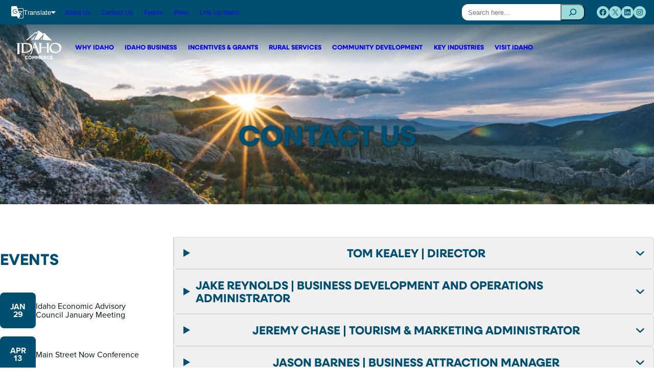

--- FILE ---
content_type: text/html; charset=UTF-8
request_url: https://commerce.idaho.gov/contact-us/
body_size: 37008
content:
<!DOCTYPE html>
<html lang="en-US">
<head>
	<meta charset="UTF-8" />
<script>
var gform;gform||(document.addEventListener("gform_main_scripts_loaded",function(){gform.scriptsLoaded=!0}),document.addEventListener("gform/theme/scripts_loaded",function(){gform.themeScriptsLoaded=!0}),window.addEventListener("DOMContentLoaded",function(){gform.domLoaded=!0}),gform={domLoaded:!1,scriptsLoaded:!1,themeScriptsLoaded:!1,isFormEditor:()=>"function"==typeof InitializeEditor,callIfLoaded:function(o){return!(!gform.domLoaded||!gform.scriptsLoaded||!gform.themeScriptsLoaded&&!gform.isFormEditor()||(gform.isFormEditor()&&console.warn("The use of gform.initializeOnLoaded() is deprecated in the form editor context and will be removed in Gravity Forms 3.1."),o(),0))},initializeOnLoaded:function(o){gform.callIfLoaded(o)||(document.addEventListener("gform_main_scripts_loaded",()=>{gform.scriptsLoaded=!0,gform.callIfLoaded(o)}),document.addEventListener("gform/theme/scripts_loaded",()=>{gform.themeScriptsLoaded=!0,gform.callIfLoaded(o)}),window.addEventListener("DOMContentLoaded",()=>{gform.domLoaded=!0,gform.callIfLoaded(o)}))},hooks:{action:{},filter:{}},addAction:function(o,r,e,t){gform.addHook("action",o,r,e,t)},addFilter:function(o,r,e,t){gform.addHook("filter",o,r,e,t)},doAction:function(o){gform.doHook("action",o,arguments)},applyFilters:function(o){return gform.doHook("filter",o,arguments)},removeAction:function(o,r){gform.removeHook("action",o,r)},removeFilter:function(o,r,e){gform.removeHook("filter",o,r,e)},addHook:function(o,r,e,t,n){null==gform.hooks[o][r]&&(gform.hooks[o][r]=[]);var d=gform.hooks[o][r];null==n&&(n=r+"_"+d.length),gform.hooks[o][r].push({tag:n,callable:e,priority:t=null==t?10:t})},doHook:function(r,o,e){var t;if(e=Array.prototype.slice.call(e,1),null!=gform.hooks[r][o]&&((o=gform.hooks[r][o]).sort(function(o,r){return o.priority-r.priority}),o.forEach(function(o){"function"!=typeof(t=o.callable)&&(t=window[t]),"action"==r?t.apply(null,e):e[0]=t.apply(null,e)})),"filter"==r)return e[0]},removeHook:function(o,r,t,n){var e;null!=gform.hooks[o][r]&&(e=(e=gform.hooks[o][r]).filter(function(o,r,e){return!!(null!=n&&n!=o.tag||null!=t&&t!=o.priority)}),gform.hooks[o][r]=e)}});
</script>

	<meta name="viewport" content="width=device-width, initial-scale=1" />
<meta name='robots' content='index, follow, max-image-preview:large, max-snippet:-1, max-video-preview:-1' />

	<!-- This site is optimized with the Yoast SEO plugin v26.8 - https://yoast.com/product/yoast-seo-wordpress/ -->
	<link rel="canonical" href="https://commerce.idaho.gov/contact-us/" />
	<meta property="og:locale" content="en_US" />
	<meta property="og:type" content="article" />
	<meta property="og:title" content="Contact Us - Idaho Commerce" />
	<meta property="og:description" content="Not sure who to reach out to? You may also contact us using the form below." />
	<meta property="og:url" content="https://commerce.idaho.gov/contact-us/" />
	<meta property="og:site_name" content="Idaho Commerce" />
	<meta property="article:modified_time" content="2026-01-16T14:50:27+00:00" />
	<meta name="twitter:card" content="summary_large_image" />
	<meta name="twitter:label1" content="Est. reading time" />
	<meta name="twitter:data1" content="2 minutes" />
	<script type="application/ld+json" class="yoast-schema-graph">{"@context":"https://schema.org","@graph":[{"@type":"WebPage","@id":"https://commerce.idaho.gov/contact-us/","url":"https://commerce.idaho.gov/contact-us/","name":"Contact Us - Idaho Commerce","isPartOf":{"@id":"https://commerce.idaho.gov/#website"},"datePublished":"2016-04-28T17:21:05+00:00","dateModified":"2026-01-16T14:50:27+00:00","breadcrumb":{"@id":"https://commerce.idaho.gov/contact-us/#breadcrumb"},"inLanguage":"en-US","potentialAction":[{"@type":"ReadAction","target":["https://commerce.idaho.gov/contact-us/"]}]},{"@type":"BreadcrumbList","@id":"https://commerce.idaho.gov/contact-us/#breadcrumb","itemListElement":[{"@type":"ListItem","position":1,"name":"Home","item":"https://commerce.idaho.gov/"},{"@type":"ListItem","position":2,"name":"Contact Us"}]},{"@type":"WebSite","@id":"https://commerce.idaho.gov/#website","url":"https://commerce.idaho.gov/","name":"Idaho Commerce","description":"","publisher":{"@id":"https://commerce.idaho.gov/#organization"},"potentialAction":[{"@type":"SearchAction","target":{"@type":"EntryPoint","urlTemplate":"https://commerce.idaho.gov/?s={search_term_string}"},"query-input":{"@type":"PropertyValueSpecification","valueRequired":true,"valueName":"search_term_string"}}],"inLanguage":"en-US"},{"@type":"Organization","@id":"https://commerce.idaho.gov/#organization","name":"Idaho Commerce","url":"https://commerce.idaho.gov/","logo":{"@type":"ImageObject","inLanguage":"en-US","@id":"https://commerce.idaho.gov/#/schema/logo/image/","url":"https://commerce.idaho.gov/content/uploads/2025/11/Idaho-Commerce-Logo_white.png","contentUrl":"https://commerce.idaho.gov/content/uploads/2025/11/Idaho-Commerce-Logo_white.png","width":790,"height":486,"caption":"Idaho Commerce"},"image":{"@id":"https://commerce.idaho.gov/#/schema/logo/image/"}}]}</script>
	<!-- / Yoast SEO plugin. -->


<title>Contact Us - Idaho Commerce</title>
<link rel='dns-prefetch' href='//www.google.com' />
<link rel="alternate" type="application/rss+xml" title="Idaho Commerce &raquo; Feed" href="https://commerce.idaho.gov/feed/" />
<link rel="alternate" type="application/rss+xml" title="Idaho Commerce &raquo; Comments Feed" href="https://commerce.idaho.gov/comments/feed/" />
<link rel="alternate" title="oEmbed (JSON)" type="application/json+oembed" href="https://commerce.idaho.gov/wp-json/oembed/1.0/embed?url=https%3A%2F%2Fcommerce.idaho.gov%2Fcontact-us%2F" />
<link rel="alternate" title="oEmbed (XML)" type="text/xml+oembed" href="https://commerce.idaho.gov/wp-json/oembed/1.0/embed?url=https%3A%2F%2Fcommerce.idaho.gov%2Fcontact-us%2F&#038;format=xml" />
<style id='wp-block-site-logo-inline-css'>
.wp-block-site-logo{box-sizing:border-box;line-height:0}.wp-block-site-logo a{display:inline-block;line-height:0}.wp-block-site-logo.is-default-size img{height:auto;width:120px}.wp-block-site-logo img{height:auto;max-width:100%}.wp-block-site-logo a,.wp-block-site-logo img{border-radius:inherit}.wp-block-site-logo.aligncenter{margin-left:auto;margin-right:auto;text-align:center}:root :where(.wp-block-site-logo.is-style-rounded){border-radius:9999px}
/*# sourceURL=https://commerce.idaho.gov/wp-includes/blocks/site-logo/style.min.css */
</style>
<link rel='stylesheet' id='madden-theme-classic-menu-style-css' href='https://commerce.idaho.gov/content/themes/mmk-commerce/assets/build/scripts/gutenberg/blocks/classic-menu/style-view.css?ver=1.0.4' media='all' />
<style id='wp-block-group-inline-css'>
.wp-block-group{box-sizing:border-box}:where(.wp-block-group.wp-block-group-is-layout-constrained){position:relative}
/*# sourceURL=https://commerce.idaho.gov/wp-includes/blocks/group/style.min.css */
</style>
<style id='wp-block-search-inline-css'>
.wp-block-search__button{margin-left:10px;word-break:normal}.wp-block-search__button.has-icon{line-height:0}.wp-block-search__button svg{height:1.25em;min-height:24px;min-width:24px;width:1.25em;fill:currentColor;vertical-align:text-bottom}:where(.wp-block-search__button){border:1px solid #ccc;padding:6px 10px}.wp-block-search__inside-wrapper{display:flex;flex:auto;flex-wrap:nowrap;max-width:100%}.wp-block-search__label{width:100%}.wp-block-search.wp-block-search__button-only .wp-block-search__button{box-sizing:border-box;display:flex;flex-shrink:0;justify-content:center;margin-left:0;max-width:100%}.wp-block-search.wp-block-search__button-only .wp-block-search__inside-wrapper{min-width:0!important;transition-property:width}.wp-block-search.wp-block-search__button-only .wp-block-search__input{flex-basis:100%;transition-duration:.3s}.wp-block-search.wp-block-search__button-only.wp-block-search__searchfield-hidden,.wp-block-search.wp-block-search__button-only.wp-block-search__searchfield-hidden .wp-block-search__inside-wrapper{overflow:hidden}.wp-block-search.wp-block-search__button-only.wp-block-search__searchfield-hidden .wp-block-search__input{border-left-width:0!important;border-right-width:0!important;flex-basis:0;flex-grow:0;margin:0;min-width:0!important;padding-left:0!important;padding-right:0!important;width:0!important}:where(.wp-block-search__input){appearance:none;border:1px solid #949494;flex-grow:1;font-family:inherit;font-size:inherit;font-style:inherit;font-weight:inherit;letter-spacing:inherit;line-height:inherit;margin-left:0;margin-right:0;min-width:3rem;padding:8px;text-decoration:unset!important;text-transform:inherit}:where(.wp-block-search__button-inside .wp-block-search__inside-wrapper){background-color:#fff;border:1px solid #949494;box-sizing:border-box;padding:4px}:where(.wp-block-search__button-inside .wp-block-search__inside-wrapper) .wp-block-search__input{border:none;border-radius:0;padding:0 4px}:where(.wp-block-search__button-inside .wp-block-search__inside-wrapper) .wp-block-search__input:focus{outline:none}:where(.wp-block-search__button-inside .wp-block-search__inside-wrapper) :where(.wp-block-search__button){padding:4px 8px}.wp-block-search.aligncenter .wp-block-search__inside-wrapper{margin:auto}.wp-block[data-align=right] .wp-block-search.wp-block-search__button-only .wp-block-search__inside-wrapper{float:right}
/*# sourceURL=https://commerce.idaho.gov/wp-includes/blocks/search/style.min.css */
</style>
<style id='wp-block-social-links-inline-css'>
.wp-block-social-links{background:none;box-sizing:border-box;margin-left:0;padding-left:0;padding-right:0;text-indent:0}.wp-block-social-links .wp-social-link a,.wp-block-social-links .wp-social-link a:hover{border-bottom:0;box-shadow:none;text-decoration:none}.wp-block-social-links .wp-social-link svg{height:1em;width:1em}.wp-block-social-links .wp-social-link span:not(.screen-reader-text){font-size:.65em;margin-left:.5em;margin-right:.5em}.wp-block-social-links.has-small-icon-size{font-size:16px}.wp-block-social-links,.wp-block-social-links.has-normal-icon-size{font-size:24px}.wp-block-social-links.has-large-icon-size{font-size:36px}.wp-block-social-links.has-huge-icon-size{font-size:48px}.wp-block-social-links.aligncenter{display:flex;justify-content:center}.wp-block-social-links.alignright{justify-content:flex-end}.wp-block-social-link{border-radius:9999px;display:block}@media not (prefers-reduced-motion){.wp-block-social-link{transition:transform .1s ease}}.wp-block-social-link{height:auto}.wp-block-social-link a{align-items:center;display:flex;line-height:0}.wp-block-social-link:hover{transform:scale(1.1)}.wp-block-social-links .wp-block-social-link.wp-social-link{display:inline-block;margin:0;padding:0}.wp-block-social-links .wp-block-social-link.wp-social-link .wp-block-social-link-anchor,.wp-block-social-links .wp-block-social-link.wp-social-link .wp-block-social-link-anchor svg,.wp-block-social-links .wp-block-social-link.wp-social-link .wp-block-social-link-anchor:active,.wp-block-social-links .wp-block-social-link.wp-social-link .wp-block-social-link-anchor:hover,.wp-block-social-links .wp-block-social-link.wp-social-link .wp-block-social-link-anchor:visited{color:currentColor;fill:currentColor}:where(.wp-block-social-links:not(.is-style-logos-only)) .wp-social-link{background-color:#f0f0f0;color:#444}:where(.wp-block-social-links:not(.is-style-logos-only)) .wp-social-link-amazon{background-color:#f90;color:#fff}:where(.wp-block-social-links:not(.is-style-logos-only)) .wp-social-link-bandcamp{background-color:#1ea0c3;color:#fff}:where(.wp-block-social-links:not(.is-style-logos-only)) .wp-social-link-behance{background-color:#0757fe;color:#fff}:where(.wp-block-social-links:not(.is-style-logos-only)) .wp-social-link-bluesky{background-color:#0a7aff;color:#fff}:where(.wp-block-social-links:not(.is-style-logos-only)) .wp-social-link-codepen{background-color:#1e1f26;color:#fff}:where(.wp-block-social-links:not(.is-style-logos-only)) .wp-social-link-deviantart{background-color:#02e49b;color:#fff}:where(.wp-block-social-links:not(.is-style-logos-only)) .wp-social-link-discord{background-color:#5865f2;color:#fff}:where(.wp-block-social-links:not(.is-style-logos-only)) .wp-social-link-dribbble{background-color:#e94c89;color:#fff}:where(.wp-block-social-links:not(.is-style-logos-only)) .wp-social-link-dropbox{background-color:#4280ff;color:#fff}:where(.wp-block-social-links:not(.is-style-logos-only)) .wp-social-link-etsy{background-color:#f45800;color:#fff}:where(.wp-block-social-links:not(.is-style-logos-only)) .wp-social-link-facebook{background-color:#0866ff;color:#fff}:where(.wp-block-social-links:not(.is-style-logos-only)) .wp-social-link-fivehundredpx{background-color:#000;color:#fff}:where(.wp-block-social-links:not(.is-style-logos-only)) .wp-social-link-flickr{background-color:#0461dd;color:#fff}:where(.wp-block-social-links:not(.is-style-logos-only)) .wp-social-link-foursquare{background-color:#e65678;color:#fff}:where(.wp-block-social-links:not(.is-style-logos-only)) .wp-social-link-github{background-color:#24292d;color:#fff}:where(.wp-block-social-links:not(.is-style-logos-only)) .wp-social-link-goodreads{background-color:#eceadd;color:#382110}:where(.wp-block-social-links:not(.is-style-logos-only)) .wp-social-link-google{background-color:#ea4434;color:#fff}:where(.wp-block-social-links:not(.is-style-logos-only)) .wp-social-link-gravatar{background-color:#1d4fc4;color:#fff}:where(.wp-block-social-links:not(.is-style-logos-only)) .wp-social-link-instagram{background-color:#f00075;color:#fff}:where(.wp-block-social-links:not(.is-style-logos-only)) .wp-social-link-lastfm{background-color:#e21b24;color:#fff}:where(.wp-block-social-links:not(.is-style-logos-only)) .wp-social-link-linkedin{background-color:#0d66c2;color:#fff}:where(.wp-block-social-links:not(.is-style-logos-only)) .wp-social-link-mastodon{background-color:#3288d4;color:#fff}:where(.wp-block-social-links:not(.is-style-logos-only)) .wp-social-link-medium{background-color:#000;color:#fff}:where(.wp-block-social-links:not(.is-style-logos-only)) .wp-social-link-meetup{background-color:#f6405f;color:#fff}:where(.wp-block-social-links:not(.is-style-logos-only)) .wp-social-link-patreon{background-color:#000;color:#fff}:where(.wp-block-social-links:not(.is-style-logos-only)) .wp-social-link-pinterest{background-color:#e60122;color:#fff}:where(.wp-block-social-links:not(.is-style-logos-only)) .wp-social-link-pocket{background-color:#ef4155;color:#fff}:where(.wp-block-social-links:not(.is-style-logos-only)) .wp-social-link-reddit{background-color:#ff4500;color:#fff}:where(.wp-block-social-links:not(.is-style-logos-only)) .wp-social-link-skype{background-color:#0478d7;color:#fff}:where(.wp-block-social-links:not(.is-style-logos-only)) .wp-social-link-snapchat{background-color:#fefc00;color:#fff;stroke:#000}:where(.wp-block-social-links:not(.is-style-logos-only)) .wp-social-link-soundcloud{background-color:#ff5600;color:#fff}:where(.wp-block-social-links:not(.is-style-logos-only)) .wp-social-link-spotify{background-color:#1bd760;color:#fff}:where(.wp-block-social-links:not(.is-style-logos-only)) .wp-social-link-telegram{background-color:#2aabee;color:#fff}:where(.wp-block-social-links:not(.is-style-logos-only)) .wp-social-link-threads{background-color:#000;color:#fff}:where(.wp-block-social-links:not(.is-style-logos-only)) .wp-social-link-tiktok{background-color:#000;color:#fff}:where(.wp-block-social-links:not(.is-style-logos-only)) .wp-social-link-tumblr{background-color:#011835;color:#fff}:where(.wp-block-social-links:not(.is-style-logos-only)) .wp-social-link-twitch{background-color:#6440a4;color:#fff}:where(.wp-block-social-links:not(.is-style-logos-only)) .wp-social-link-twitter{background-color:#1da1f2;color:#fff}:where(.wp-block-social-links:not(.is-style-logos-only)) .wp-social-link-vimeo{background-color:#1eb7ea;color:#fff}:where(.wp-block-social-links:not(.is-style-logos-only)) .wp-social-link-vk{background-color:#4680c2;color:#fff}:where(.wp-block-social-links:not(.is-style-logos-only)) .wp-social-link-wordpress{background-color:#3499cd;color:#fff}:where(.wp-block-social-links:not(.is-style-logos-only)) .wp-social-link-whatsapp{background-color:#25d366;color:#fff}:where(.wp-block-social-links:not(.is-style-logos-only)) .wp-social-link-x{background-color:#000;color:#fff}:where(.wp-block-social-links:not(.is-style-logos-only)) .wp-social-link-yelp{background-color:#d32422;color:#fff}:where(.wp-block-social-links:not(.is-style-logos-only)) .wp-social-link-youtube{background-color:red;color:#fff}:where(.wp-block-social-links.is-style-logos-only) .wp-social-link{background:none}:where(.wp-block-social-links.is-style-logos-only) .wp-social-link svg{height:1.25em;width:1.25em}:where(.wp-block-social-links.is-style-logos-only) .wp-social-link-amazon{color:#f90}:where(.wp-block-social-links.is-style-logos-only) .wp-social-link-bandcamp{color:#1ea0c3}:where(.wp-block-social-links.is-style-logos-only) .wp-social-link-behance{color:#0757fe}:where(.wp-block-social-links.is-style-logos-only) .wp-social-link-bluesky{color:#0a7aff}:where(.wp-block-social-links.is-style-logos-only) .wp-social-link-codepen{color:#1e1f26}:where(.wp-block-social-links.is-style-logos-only) .wp-social-link-deviantart{color:#02e49b}:where(.wp-block-social-links.is-style-logos-only) .wp-social-link-discord{color:#5865f2}:where(.wp-block-social-links.is-style-logos-only) .wp-social-link-dribbble{color:#e94c89}:where(.wp-block-social-links.is-style-logos-only) .wp-social-link-dropbox{color:#4280ff}:where(.wp-block-social-links.is-style-logos-only) .wp-social-link-etsy{color:#f45800}:where(.wp-block-social-links.is-style-logos-only) .wp-social-link-facebook{color:#0866ff}:where(.wp-block-social-links.is-style-logos-only) .wp-social-link-fivehundredpx{color:#000}:where(.wp-block-social-links.is-style-logos-only) .wp-social-link-flickr{color:#0461dd}:where(.wp-block-social-links.is-style-logos-only) .wp-social-link-foursquare{color:#e65678}:where(.wp-block-social-links.is-style-logos-only) .wp-social-link-github{color:#24292d}:where(.wp-block-social-links.is-style-logos-only) .wp-social-link-goodreads{color:#382110}:where(.wp-block-social-links.is-style-logos-only) .wp-social-link-google{color:#ea4434}:where(.wp-block-social-links.is-style-logos-only) .wp-social-link-gravatar{color:#1d4fc4}:where(.wp-block-social-links.is-style-logos-only) .wp-social-link-instagram{color:#f00075}:where(.wp-block-social-links.is-style-logos-only) .wp-social-link-lastfm{color:#e21b24}:where(.wp-block-social-links.is-style-logos-only) .wp-social-link-linkedin{color:#0d66c2}:where(.wp-block-social-links.is-style-logos-only) .wp-social-link-mastodon{color:#3288d4}:where(.wp-block-social-links.is-style-logos-only) .wp-social-link-medium{color:#000}:where(.wp-block-social-links.is-style-logos-only) .wp-social-link-meetup{color:#f6405f}:where(.wp-block-social-links.is-style-logos-only) .wp-social-link-patreon{color:#000}:where(.wp-block-social-links.is-style-logos-only) .wp-social-link-pinterest{color:#e60122}:where(.wp-block-social-links.is-style-logos-only) .wp-social-link-pocket{color:#ef4155}:where(.wp-block-social-links.is-style-logos-only) .wp-social-link-reddit{color:#ff4500}:where(.wp-block-social-links.is-style-logos-only) .wp-social-link-skype{color:#0478d7}:where(.wp-block-social-links.is-style-logos-only) .wp-social-link-snapchat{color:#fff;stroke:#000}:where(.wp-block-social-links.is-style-logos-only) .wp-social-link-soundcloud{color:#ff5600}:where(.wp-block-social-links.is-style-logos-only) .wp-social-link-spotify{color:#1bd760}:where(.wp-block-social-links.is-style-logos-only) .wp-social-link-telegram{color:#2aabee}:where(.wp-block-social-links.is-style-logos-only) .wp-social-link-threads{color:#000}:where(.wp-block-social-links.is-style-logos-only) .wp-social-link-tiktok{color:#000}:where(.wp-block-social-links.is-style-logos-only) .wp-social-link-tumblr{color:#011835}:where(.wp-block-social-links.is-style-logos-only) .wp-social-link-twitch{color:#6440a4}:where(.wp-block-social-links.is-style-logos-only) .wp-social-link-twitter{color:#1da1f2}:where(.wp-block-social-links.is-style-logos-only) .wp-social-link-vimeo{color:#1eb7ea}:where(.wp-block-social-links.is-style-logos-only) .wp-social-link-vk{color:#4680c2}:where(.wp-block-social-links.is-style-logos-only) .wp-social-link-whatsapp{color:#25d366}:where(.wp-block-social-links.is-style-logos-only) .wp-social-link-wordpress{color:#3499cd}:where(.wp-block-social-links.is-style-logos-only) .wp-social-link-x{color:#000}:where(.wp-block-social-links.is-style-logos-only) .wp-social-link-yelp{color:#d32422}:where(.wp-block-social-links.is-style-logos-only) .wp-social-link-youtube{color:red}.wp-block-social-links.is-style-pill-shape .wp-social-link{width:auto}:root :where(.wp-block-social-links .wp-social-link a){padding:.25em}:root :where(.wp-block-social-links.is-style-logos-only .wp-social-link a){padding:0}:root :where(.wp-block-social-links.is-style-pill-shape .wp-social-link a){padding-left:.6666666667em;padding-right:.6666666667em}.wp-block-social-links:not(.has-icon-color):not(.has-icon-background-color) .wp-social-link-snapchat .wp-block-social-link-label{color:#000}
/*# sourceURL=https://commerce.idaho.gov/wp-includes/blocks/social-links/style.min.css */
</style>
<style id='madden-theme-menu-toggle-style-inline-css'>
body .wp-block-madden-theme-menu-toggle{--menu-color:red;--menu-color-active:blue;align-items:center;display:flex;height:100%;justify-content:center;margin:0}body .wp-block-madden-theme-menu-toggle .mobile-menu-toggle{align-items:center;background:none;border:none;box-shadow:none;display:flex;height:3rem;justify-content:center;padding:0;position:relative;width:3rem}body .wp-block-madden-theme-menu-toggle .mobile-menu-toggle .mobile-menu-toggle__icon{background-color:var(--menu-color);border-radius:3px;display:block;height:3px;position:relative;transition:all .3s ease;width:2.5rem}body .wp-block-madden-theme-menu-toggle .mobile-menu-toggle .mobile-menu-toggle__icon:after,body .wp-block-madden-theme-menu-toggle .mobile-menu-toggle .mobile-menu-toggle__icon:before{background-color:var(--menu-color);border-radius:3px;content:"";display:block;height:3px;position:absolute;transition:all .3s ease;width:100%}body .wp-block-madden-theme-menu-toggle .mobile-menu-toggle .mobile-menu-toggle__icon:before{top:.75rem}body .wp-block-madden-theme-menu-toggle .mobile-menu-toggle .mobile-menu-toggle__icon:after{bottom:.75rem}body .wp-block-madden-theme-menu-toggle .mobile-menu-toggle:hover .mobile-menu-toggle__icon,body .wp-block-madden-theme-menu-toggle .mobile-menu-toggle:hover .mobile-menu-toggle__icon:after,body .wp-block-madden-theme-menu-toggle .mobile-menu-toggle:hover .mobile-menu-toggle__icon:before{background-color:var(--menu-color-active)}body .wp-block-madden-theme-menu-toggle .mobile-menu-toggle.mobile-menu-toggle--open .mobile-menu-toggle__icon{background-color:#0000;transform:rotate(45deg)}body .wp-block-madden-theme-menu-toggle .mobile-menu-toggle.mobile-menu-toggle--open .mobile-menu-toggle__icon:after,body .wp-block-madden-theme-menu-toggle .mobile-menu-toggle.mobile-menu-toggle--open .mobile-menu-toggle__icon:before{background-color:var(--menu-color-active)}body .wp-block-madden-theme-menu-toggle .mobile-menu-toggle.mobile-menu-toggle--open .mobile-menu-toggle__icon:before{top:0}body .wp-block-madden-theme-menu-toggle .mobile-menu-toggle.mobile-menu-toggle--open .mobile-menu-toggle__icon:after{bottom:0;transform:rotate(-90deg)}body .wp-block-madden-theme-menu-toggle.mobile-breakpoint-disabled{display:none}@media screen and (min-width:1401px){body .wp-block-madden-theme-menu-toggle.mobile-breakpoint-xl{display:none}}@media screen and (min-width:1101px){body .wp-block-madden-theme-menu-toggle.mobile-breakpoint-lg{display:none}}@media screen and (min-width:981px){body .wp-block-madden-theme-menu-toggle.mobile-breakpoint-md{display:none}}@media screen and (min-width:783px){body .wp-block-madden-theme-menu-toggle.mobile-breakpoint-sm{display:none}}

/*# sourceURL=https://commerce.idaho.gov/content/themes/mmk-commerce/assets/build/scripts/gutenberg/blocks/menu-toggle/style-view.css */
</style>
<style id='wp-block-columns-inline-css'>
.wp-block-columns{box-sizing:border-box;display:flex;flex-wrap:wrap!important}@media (min-width:782px){.wp-block-columns{flex-wrap:nowrap!important}}.wp-block-columns{align-items:normal!important}.wp-block-columns.are-vertically-aligned-top{align-items:flex-start}.wp-block-columns.are-vertically-aligned-center{align-items:center}.wp-block-columns.are-vertically-aligned-bottom{align-items:flex-end}@media (max-width:781px){.wp-block-columns:not(.is-not-stacked-on-mobile)>.wp-block-column{flex-basis:100%!important}}@media (min-width:782px){.wp-block-columns:not(.is-not-stacked-on-mobile)>.wp-block-column{flex-basis:0;flex-grow:1}.wp-block-columns:not(.is-not-stacked-on-mobile)>.wp-block-column[style*=flex-basis]{flex-grow:0}}.wp-block-columns.is-not-stacked-on-mobile{flex-wrap:nowrap!important}.wp-block-columns.is-not-stacked-on-mobile>.wp-block-column{flex-basis:0;flex-grow:1}.wp-block-columns.is-not-stacked-on-mobile>.wp-block-column[style*=flex-basis]{flex-grow:0}:where(.wp-block-columns){margin-bottom:1.75em}:where(.wp-block-columns.has-background){padding:1.25em 2.375em}.wp-block-column{flex-grow:1;min-width:0;overflow-wrap:break-word;word-break:break-word}.wp-block-column.is-vertically-aligned-top{align-self:flex-start}.wp-block-column.is-vertically-aligned-center{align-self:center}.wp-block-column.is-vertically-aligned-bottom{align-self:flex-end}.wp-block-column.is-vertically-aligned-stretch{align-self:stretch}.wp-block-column.is-vertically-aligned-bottom,.wp-block-column.is-vertically-aligned-center,.wp-block-column.is-vertically-aligned-top{width:100%}
/*# sourceURL=https://commerce.idaho.gov/wp-includes/blocks/columns/style.min.css */
</style>
<style id='wp-block-post-title-inline-css'>
.wp-block-post-title{box-sizing:border-box;word-break:break-word}.wp-block-post-title :where(a){display:inline-block;font-family:inherit;font-size:inherit;font-style:inherit;font-weight:inherit;letter-spacing:inherit;line-height:inherit;text-decoration:inherit}
/*# sourceURL=https://commerce.idaho.gov/wp-includes/blocks/post-title/style.min.css */
</style>
<link rel='stylesheet' id='wp-block-cover-css' href='https://commerce.idaho.gov/wp-includes/blocks/cover/style.min.css?ver=6.9' media='all' />
<style id='kraken-core-responsive-spacer-style-inline-css'>
body .wp-block-kraken-core-responsive-spacer{height:var(--responsive-spacer--desktop);margin:0 auto;width:100%}@media screen and (max-width:1100px){body .wp-block-kraken-core-responsive-spacer{height:var(--responsive-spacer--tablet)}}@media only screen and (max-width:782px){body .wp-block-kraken-core-responsive-spacer{height:var(--responsive-spacer--mobile)}}.is-layout-constrained>.wp-block-kraken-core-responsive-spacer+*,.is-layout-flow>.wp-block-kraken-core-responsive-spacer+*{-webkit-margin-before:0;margin-block-start:0}

/*# sourceURL=https://commerce.idaho.gov/content/plugins/kraken-core/assets/build/blocks/responsive-spacer/style-index.css */
</style>
<style id='wp-block-heading-inline-css'>
h1:where(.wp-block-heading).has-background,h2:where(.wp-block-heading).has-background,h3:where(.wp-block-heading).has-background,h4:where(.wp-block-heading).has-background,h5:where(.wp-block-heading).has-background,h6:where(.wp-block-heading).has-background{padding:1.25em 2.375em}h1.has-text-align-left[style*=writing-mode]:where([style*=vertical-lr]),h1.has-text-align-right[style*=writing-mode]:where([style*=vertical-rl]),h2.has-text-align-left[style*=writing-mode]:where([style*=vertical-lr]),h2.has-text-align-right[style*=writing-mode]:where([style*=vertical-rl]),h3.has-text-align-left[style*=writing-mode]:where([style*=vertical-lr]),h3.has-text-align-right[style*=writing-mode]:where([style*=vertical-rl]),h4.has-text-align-left[style*=writing-mode]:where([style*=vertical-lr]),h4.has-text-align-right[style*=writing-mode]:where([style*=vertical-rl]),h5.has-text-align-left[style*=writing-mode]:where([style*=vertical-lr]),h5.has-text-align-right[style*=writing-mode]:where([style*=vertical-rl]),h6.has-text-align-left[style*=writing-mode]:where([style*=vertical-lr]),h6.has-text-align-right[style*=writing-mode]:where([style*=vertical-rl]){rotate:180deg}
/*# sourceURL=https://commerce.idaho.gov/wp-includes/blocks/heading/style.min.css */
</style>
<link rel='stylesheet' id='kraken-core-content-card-style-css' href='https://commerce.idaho.gov/content/plugins/kraken-core/assets/build/blocks/content-card/style-view.css?ver=1.1.1' media='all' />
<link rel='stylesheet' id='kraken-core-search-and-filter-style-css' href='https://commerce.idaho.gov/content/plugins/kraken-core/assets/build/blocks/search-and-filter/assets/style-search-and-filter.css?ver=1.1.1' media='all' />
<style id='wp-block-button-inline-css'>
.wp-block-button__link{align-content:center;box-sizing:border-box;cursor:pointer;display:inline-block;height:100%;text-align:center;word-break:break-word}.wp-block-button__link.aligncenter{text-align:center}.wp-block-button__link.alignright{text-align:right}:where(.wp-block-button__link){border-radius:9999px;box-shadow:none;padding:calc(.667em + 2px) calc(1.333em + 2px);text-decoration:none}.wp-block-button[style*=text-decoration] .wp-block-button__link{text-decoration:inherit}.wp-block-buttons>.wp-block-button.has-custom-width{max-width:none}.wp-block-buttons>.wp-block-button.has-custom-width .wp-block-button__link{width:100%}.wp-block-buttons>.wp-block-button.has-custom-font-size .wp-block-button__link{font-size:inherit}.wp-block-buttons>.wp-block-button.wp-block-button__width-25{width:calc(25% - var(--wp--style--block-gap, .5em)*.75)}.wp-block-buttons>.wp-block-button.wp-block-button__width-50{width:calc(50% - var(--wp--style--block-gap, .5em)*.5)}.wp-block-buttons>.wp-block-button.wp-block-button__width-75{width:calc(75% - var(--wp--style--block-gap, .5em)*.25)}.wp-block-buttons>.wp-block-button.wp-block-button__width-100{flex-basis:100%;width:100%}.wp-block-buttons.is-vertical>.wp-block-button.wp-block-button__width-25{width:25%}.wp-block-buttons.is-vertical>.wp-block-button.wp-block-button__width-50{width:50%}.wp-block-buttons.is-vertical>.wp-block-button.wp-block-button__width-75{width:75%}.wp-block-button.is-style-squared,.wp-block-button__link.wp-block-button.is-style-squared{border-radius:0}.wp-block-button.no-border-radius,.wp-block-button__link.no-border-radius{border-radius:0!important}:root :where(.wp-block-button .wp-block-button__link.is-style-outline),:root :where(.wp-block-button.is-style-outline>.wp-block-button__link){border:2px solid;padding:.667em 1.333em}:root :where(.wp-block-button .wp-block-button__link.is-style-outline:not(.has-text-color)),:root :where(.wp-block-button.is-style-outline>.wp-block-button__link:not(.has-text-color)){color:currentColor}:root :where(.wp-block-button .wp-block-button__link.is-style-outline:not(.has-background)),:root :where(.wp-block-button.is-style-outline>.wp-block-button__link:not(.has-background)){background-color:initial;background-image:none}
/*# sourceURL=https://commerce.idaho.gov/wp-includes/blocks/button/style.min.css */
</style>
<style id='wp-block-buttons-inline-css'>
.wp-block-buttons{box-sizing:border-box}.wp-block-buttons.is-vertical{flex-direction:column}.wp-block-buttons.is-vertical>.wp-block-button:last-child{margin-bottom:0}.wp-block-buttons>.wp-block-button{display:inline-block;margin:0}.wp-block-buttons.is-content-justification-left{justify-content:flex-start}.wp-block-buttons.is-content-justification-left.is-vertical{align-items:flex-start}.wp-block-buttons.is-content-justification-center{justify-content:center}.wp-block-buttons.is-content-justification-center.is-vertical{align-items:center}.wp-block-buttons.is-content-justification-right{justify-content:flex-end}.wp-block-buttons.is-content-justification-right.is-vertical{align-items:flex-end}.wp-block-buttons.is-content-justification-space-between{justify-content:space-between}.wp-block-buttons.aligncenter{text-align:center}.wp-block-buttons:not(.is-content-justification-space-between,.is-content-justification-right,.is-content-justification-left,.is-content-justification-center) .wp-block-button.aligncenter{margin-left:auto;margin-right:auto;width:100%}.wp-block-buttons[style*=text-decoration] .wp-block-button,.wp-block-buttons[style*=text-decoration] .wp-block-button__link{text-decoration:inherit}.wp-block-buttons.has-custom-font-size .wp-block-button__link{font-size:inherit}.wp-block-buttons .wp-block-button__link{width:100%}.wp-block-button.aligncenter{text-align:center}
/*# sourceURL=https://commerce.idaho.gov/wp-includes/blocks/buttons/style.min.css */
</style>
<style id='wp-block-post-date-inline-css'>
.wp-block-post-date{box-sizing:border-box}
/*# sourceURL=https://commerce.idaho.gov/wp-includes/blocks/post-date/style.min.css */
</style>
<style id='wp-block-post-template-inline-css'>
.wp-block-post-template{box-sizing:border-box;list-style:none;margin-bottom:0;margin-top:0;max-width:100%;padding:0}.wp-block-post-template.is-flex-container{display:flex;flex-direction:row;flex-wrap:wrap;gap:1.25em}.wp-block-post-template.is-flex-container>li{margin:0;width:100%}@media (min-width:600px){.wp-block-post-template.is-flex-container.is-flex-container.columns-2>li{width:calc(50% - .625em)}.wp-block-post-template.is-flex-container.is-flex-container.columns-3>li{width:calc(33.33333% - .83333em)}.wp-block-post-template.is-flex-container.is-flex-container.columns-4>li{width:calc(25% - .9375em)}.wp-block-post-template.is-flex-container.is-flex-container.columns-5>li{width:calc(20% - 1em)}.wp-block-post-template.is-flex-container.is-flex-container.columns-6>li{width:calc(16.66667% - 1.04167em)}}@media (max-width:600px){.wp-block-post-template-is-layout-grid.wp-block-post-template-is-layout-grid.wp-block-post-template-is-layout-grid.wp-block-post-template-is-layout-grid{grid-template-columns:1fr}}.wp-block-post-template-is-layout-constrained>li>.alignright,.wp-block-post-template-is-layout-flow>li>.alignright{float:right;margin-inline-end:0;margin-inline-start:2em}.wp-block-post-template-is-layout-constrained>li>.alignleft,.wp-block-post-template-is-layout-flow>li>.alignleft{float:left;margin-inline-end:2em;margin-inline-start:0}.wp-block-post-template-is-layout-constrained>li>.aligncenter,.wp-block-post-template-is-layout-flow>li>.aligncenter{margin-inline-end:auto;margin-inline-start:auto}
/*# sourceURL=https://commerce.idaho.gov/wp-includes/blocks/post-template/style.min.css */
</style>
<style id='wp-block-paragraph-inline-css'>
.is-small-text{font-size:.875em}.is-regular-text{font-size:1em}.is-large-text{font-size:2.25em}.is-larger-text{font-size:3em}.has-drop-cap:not(:focus):first-letter{float:left;font-size:8.4em;font-style:normal;font-weight:100;line-height:.68;margin:.05em .1em 0 0;text-transform:uppercase}body.rtl .has-drop-cap:not(:focus):first-letter{float:none;margin-left:.1em}p.has-drop-cap.has-background{overflow:hidden}:root :where(p.has-background){padding:1.25em 2.375em}:where(p.has-text-color:not(.has-link-color)) a{color:inherit}p.has-text-align-left[style*="writing-mode:vertical-lr"],p.has-text-align-right[style*="writing-mode:vertical-rl"]{rotate:180deg}
/*# sourceURL=https://commerce.idaho.gov/wp-includes/blocks/paragraph/style.min.css */
</style>
<style id='wp-block-details-inline-css'>
.wp-block-details{box-sizing:border-box}.wp-block-details summary{cursor:pointer}
/*# sourceURL=https://commerce.idaho.gov/wp-includes/blocks/details/style.min.css */
</style>
<style id='wp-block-post-content-inline-css'>
.wp-block-post-content{display:flow-root}
/*# sourceURL=https://commerce.idaho.gov/wp-includes/blocks/post-content/style.min.css */
</style>
<style id='wp-block-separator-inline-css'>
@charset "UTF-8";.wp-block-separator{border:none;border-top:2px solid}:root :where(.wp-block-separator.is-style-dots){height:auto;line-height:1;text-align:center}:root :where(.wp-block-separator.is-style-dots):before{color:currentColor;content:"···";font-family:serif;font-size:1.5em;letter-spacing:2em;padding-left:2em}.wp-block-separator.is-style-dots{background:none!important;border:none!important}
/*# sourceURL=https://commerce.idaho.gov/wp-includes/blocks/separator/style.min.css */
</style>
<style id='wp-block-library-inline-css'>
:root{--wp-block-synced-color:#7a00df;--wp-block-synced-color--rgb:122,0,223;--wp-bound-block-color:var(--wp-block-synced-color);--wp-editor-canvas-background:#ddd;--wp-admin-theme-color:#007cba;--wp-admin-theme-color--rgb:0,124,186;--wp-admin-theme-color-darker-10:#006ba1;--wp-admin-theme-color-darker-10--rgb:0,107,160.5;--wp-admin-theme-color-darker-20:#005a87;--wp-admin-theme-color-darker-20--rgb:0,90,135;--wp-admin-border-width-focus:2px}@media (min-resolution:192dpi){:root{--wp-admin-border-width-focus:1.5px}}.wp-element-button{cursor:pointer}:root .has-very-light-gray-background-color{background-color:#eee}:root .has-very-dark-gray-background-color{background-color:#313131}:root .has-very-light-gray-color{color:#eee}:root .has-very-dark-gray-color{color:#313131}:root .has-vivid-green-cyan-to-vivid-cyan-blue-gradient-background{background:linear-gradient(135deg,#00d084,#0693e3)}:root .has-purple-crush-gradient-background{background:linear-gradient(135deg,#34e2e4,#4721fb 50%,#ab1dfe)}:root .has-hazy-dawn-gradient-background{background:linear-gradient(135deg,#faaca8,#dad0ec)}:root .has-subdued-olive-gradient-background{background:linear-gradient(135deg,#fafae1,#67a671)}:root .has-atomic-cream-gradient-background{background:linear-gradient(135deg,#fdd79a,#004a59)}:root .has-nightshade-gradient-background{background:linear-gradient(135deg,#330968,#31cdcf)}:root .has-midnight-gradient-background{background:linear-gradient(135deg,#020381,#2874fc)}:root{--wp--preset--font-size--normal:16px;--wp--preset--font-size--huge:42px}.has-regular-font-size{font-size:1em}.has-larger-font-size{font-size:2.625em}.has-normal-font-size{font-size:var(--wp--preset--font-size--normal)}.has-huge-font-size{font-size:var(--wp--preset--font-size--huge)}.has-text-align-center{text-align:center}.has-text-align-left{text-align:left}.has-text-align-right{text-align:right}.has-fit-text{white-space:nowrap!important}#end-resizable-editor-section{display:none}.aligncenter{clear:both}.items-justified-left{justify-content:flex-start}.items-justified-center{justify-content:center}.items-justified-right{justify-content:flex-end}.items-justified-space-between{justify-content:space-between}.screen-reader-text{border:0;clip-path:inset(50%);height:1px;margin:-1px;overflow:hidden;padding:0;position:absolute;width:1px;word-wrap:normal!important}.screen-reader-text:focus{background-color:#ddd;clip-path:none;color:#444;display:block;font-size:1em;height:auto;left:5px;line-height:normal;padding:15px 23px 14px;text-decoration:none;top:5px;width:auto;z-index:100000}html :where(.has-border-color){border-style:solid}html :where([style*=border-top-color]){border-top-style:solid}html :where([style*=border-right-color]){border-right-style:solid}html :where([style*=border-bottom-color]){border-bottom-style:solid}html :where([style*=border-left-color]){border-left-style:solid}html :where([style*=border-width]){border-style:solid}html :where([style*=border-top-width]){border-top-style:solid}html :where([style*=border-right-width]){border-right-style:solid}html :where([style*=border-bottom-width]){border-bottom-style:solid}html :where([style*=border-left-width]){border-left-style:solid}html :where(img[class*=wp-image-]){height:auto;max-width:100%}:where(figure){margin:0 0 1em}html :where(.is-position-sticky){--wp-admin--admin-bar--position-offset:var(--wp-admin--admin-bar--height,0px)}@media screen and (max-width:600px){html :where(.is-position-sticky){--wp-admin--admin-bar--position-offset:0px}}
/*# sourceURL=/wp-includes/css/dist/block-library/common.min.css */
</style>
<style id='global-styles-inline-css'>
:root{--wp--preset--aspect-ratio--square: 1;--wp--preset--aspect-ratio--4-3: 4/3;--wp--preset--aspect-ratio--3-4: 3/4;--wp--preset--aspect-ratio--3-2: 3/2;--wp--preset--aspect-ratio--2-3: 2/3;--wp--preset--aspect-ratio--16-9: 16/9;--wp--preset--aspect-ratio--9-16: 9/16;--wp--preset--color--black: #001219;--wp--preset--color--cyan-bluish-gray: #abb8c3;--wp--preset--color--white: #ffffff;--wp--preset--color--pale-pink: #f78da7;--wp--preset--color--vivid-red: #cf2e2e;--wp--preset--color--luminous-vivid-orange: #ff6900;--wp--preset--color--luminous-vivid-amber: #fcb900;--wp--preset--color--light-green-cyan: #7bdcb5;--wp--preset--color--vivid-green-cyan: #00d084;--wp--preset--color--pale-cyan-blue: #8ed1fc;--wp--preset--color--vivid-cyan-blue: #0693e3;--wp--preset--color--vivid-purple: #9b51e0;--wp--preset--color--gray: #495057;--wp--preset--color--medium-gray: #ccc;--wp--preset--color--light-gray: #f0f0f0;--wp--preset--color--dark-blue: #002a3a;--wp--preset--color--blue: #004f71;--wp--preset--color--gray-blue: #6eabac;--wp--preset--color--dark-teal: #007681;--wp--preset--color--teal: #64ccc9;--wp--preset--color--light-teal: #9cdbd9;--wp--preset--color--dark-green: #275d38;--wp--preset--color--green: #357D1E;--wp--preset--color--gray-green: #a2a569;--wp--preset--color--dark-yellow: #cba052;--wp--preset--color--yellow: #ffc845;--wp--preset--color--light-yellow: #eed484;--wp--preset--color--dark-orange: #b7562d;--wp--preset--color--orange: #e8652d;--wp--preset--color--light-orange: #e6a65d;--wp--preset--color--offwhite: #f7f3ef;--wp--preset--gradient--vivid-cyan-blue-to-vivid-purple: linear-gradient(135deg,rgb(6,147,227) 0%,rgb(155,81,224) 100%);--wp--preset--gradient--light-green-cyan-to-vivid-green-cyan: linear-gradient(135deg,rgb(122,220,180) 0%,rgb(0,208,130) 100%);--wp--preset--gradient--luminous-vivid-amber-to-luminous-vivid-orange: linear-gradient(135deg,rgb(252,185,0) 0%,rgb(255,105,0) 100%);--wp--preset--gradient--luminous-vivid-orange-to-vivid-red: linear-gradient(135deg,rgb(255,105,0) 0%,rgb(207,46,46) 100%);--wp--preset--gradient--very-light-gray-to-cyan-bluish-gray: linear-gradient(135deg,rgb(238,238,238) 0%,rgb(169,184,195) 100%);--wp--preset--gradient--cool-to-warm-spectrum: linear-gradient(135deg,rgb(74,234,220) 0%,rgb(151,120,209) 20%,rgb(207,42,186) 40%,rgb(238,44,130) 60%,rgb(251,105,98) 80%,rgb(254,248,76) 100%);--wp--preset--gradient--blush-light-purple: linear-gradient(135deg,rgb(255,206,236) 0%,rgb(152,150,240) 100%);--wp--preset--gradient--blush-bordeaux: linear-gradient(135deg,rgb(254,205,165) 0%,rgb(254,45,45) 50%,rgb(107,0,62) 100%);--wp--preset--gradient--luminous-dusk: linear-gradient(135deg,rgb(255,203,112) 0%,rgb(199,81,192) 50%,rgb(65,88,208) 100%);--wp--preset--gradient--pale-ocean: linear-gradient(135deg,rgb(255,245,203) 0%,rgb(182,227,212) 50%,rgb(51,167,181) 100%);--wp--preset--gradient--electric-grass: linear-gradient(135deg,rgb(202,248,128) 0%,rgb(113,206,126) 100%);--wp--preset--gradient--midnight: linear-gradient(135deg,rgb(2,3,129) 0%,rgb(40,116,252) 100%);--wp--preset--font-size--small: clamp(0.8125rem, 0.813rem + ((1vw - 0.2rem) * 0.078), 0.875rem);--wp--preset--font-size--medium: clamp(1.125rem, 1.125rem + ((1vw - 0.2rem) * 0.219), 1.3rem);--wp--preset--font-size--large: clamp(1.25rem, 1.25rem + ((1vw - 0.2rem) * 0.313), 1.5rem);--wp--preset--font-size--x-large: clamp(25.014px, 1.563rem + ((1vw - 3.2px) * 1.327), 42px);--wp--preset--font-size--xsmall: clamp(0.75rem, 0.75rem + ((1vw - 0.2rem) * 0.079), 0.8125rem);--wp--preset--font-size--normal: clamp(0.95rem, 0.95rem + ((1vw - 0.2rem) * 0.063), 1rem);--wp--preset--font-size--normal-md: clamp(1rem, 1rem + ((1vw - 0.2rem) * 0.156), 1.125rem);--wp--preset--font-size--normal-lg: clamp(1.125rem, 1.125rem + ((1vw - 0.2rem) * 0.156), 1.25rem);--wp--preset--font-size--xlarge: clamp(1.75rem, 1.75rem + ((1vw - 0.2rem) * 0.313), 2rem);--wp--preset--font-size--xxlarge: clamp(2.75rem, 2.75rem + ((1vw - 0.2rem) * 1.25), 3.75rem);--wp--preset--font-family--header: 'neulis-neue', Helvetica, Arial, sans-serif;--wp--preset--font-family--body: 'proxima-nova', Helvetica, Arial, sans-serif;--wp--preset--spacing--20: clamp(0.5rem, 5vw, 0.5rem);--wp--preset--spacing--30: clamp(0.75rem, 5vw, 1rem);--wp--preset--spacing--40: clamp(1rem, 5vw, 1.5rem);--wp--preset--spacing--50: clamp(1.5rem, 5vw, 2rem);--wp--preset--spacing--60: clamp(2.5rem, 5vw, 3rem);--wp--preset--spacing--70: clamp(3rem, 5vw, 4rem);--wp--preset--spacing--80: clamp(4rem, 5vw, 5rem);--wp--preset--shadow--natural: 6px 6px 9px rgba(0, 0, 0, 0.2);--wp--preset--shadow--deep: 12px 12px 50px rgba(0, 0, 0, 0.4);--wp--preset--shadow--sharp: 6px 6px 0px rgba(0, 0, 0, 0.2);--wp--preset--shadow--outlined: 6px 6px 0px -3px rgb(255, 255, 255), 6px 6px rgb(0, 0, 0);--wp--preset--shadow--crisp: 6px 6px 0px rgb(0, 0, 0);--wp--custom--theme-prefix: madden-theme;--wp--custom--block-prefix: wp-block-madden-theme;}:root { --wp--style--global--content-size: 80rem;--wp--style--global--wide-size: 100rem; }:where(body) { margin: 0; }.wp-site-blocks { padding-top: var(--wp--style--root--padding-top); padding-bottom: var(--wp--style--root--padding-bottom); }.has-global-padding { padding-right: var(--wp--style--root--padding-right); padding-left: var(--wp--style--root--padding-left); }.has-global-padding > .alignfull { margin-right: calc(var(--wp--style--root--padding-right) * -1); margin-left: calc(var(--wp--style--root--padding-left) * -1); }.has-global-padding :where(:not(.alignfull.is-layout-flow) > .has-global-padding:not(.wp-block-block, .alignfull)) { padding-right: 0; padding-left: 0; }.has-global-padding :where(:not(.alignfull.is-layout-flow) > .has-global-padding:not(.wp-block-block, .alignfull)) > .alignfull { margin-left: 0; margin-right: 0; }.wp-site-blocks > .alignleft { float: left; margin-right: 2em; }.wp-site-blocks > .alignright { float: right; margin-left: 2em; }.wp-site-blocks > .aligncenter { justify-content: center; margin-left: auto; margin-right: auto; }:where(.wp-site-blocks) > * { margin-block-start: 1.5rem; margin-block-end: 0; }:where(.wp-site-blocks) > :first-child { margin-block-start: 0; }:where(.wp-site-blocks) > :last-child { margin-block-end: 0; }:root { --wp--style--block-gap: 1.5rem; }:root :where(.is-layout-flow) > :first-child{margin-block-start: 0;}:root :where(.is-layout-flow) > :last-child{margin-block-end: 0;}:root :where(.is-layout-flow) > *{margin-block-start: 1.5rem;margin-block-end: 0;}:root :where(.is-layout-constrained) > :first-child{margin-block-start: 0;}:root :where(.is-layout-constrained) > :last-child{margin-block-end: 0;}:root :where(.is-layout-constrained) > *{margin-block-start: 1.5rem;margin-block-end: 0;}:root :where(.is-layout-flex){gap: 1.5rem;}:root :where(.is-layout-grid){gap: 1.5rem;}.is-layout-flow > .alignleft{float: left;margin-inline-start: 0;margin-inline-end: 2em;}.is-layout-flow > .alignright{float: right;margin-inline-start: 2em;margin-inline-end: 0;}.is-layout-flow > .aligncenter{margin-left: auto !important;margin-right: auto !important;}.is-layout-constrained > .alignleft{float: left;margin-inline-start: 0;margin-inline-end: 2em;}.is-layout-constrained > .alignright{float: right;margin-inline-start: 2em;margin-inline-end: 0;}.is-layout-constrained > .aligncenter{margin-left: auto !important;margin-right: auto !important;}.is-layout-constrained > :where(:not(.alignleft):not(.alignright):not(.alignfull)){max-width: var(--wp--style--global--content-size);margin-left: auto !important;margin-right: auto !important;}.is-layout-constrained > .alignwide{max-width: var(--wp--style--global--wide-size);}body .is-layout-flex{display: flex;}.is-layout-flex{flex-wrap: wrap;align-items: center;}.is-layout-flex > :is(*, div){margin: 0;}body .is-layout-grid{display: grid;}.is-layout-grid > :is(*, div){margin: 0;}body{background-color: var(--wp--preset--color--white);color: var(--wp--preset--color--black);font-family: var(--wp--preset--font-family--body);font-size: var(--wp--preset--font-size--normal);line-height: 1.5;margin-top: 0;margin-right: 0;margin-bottom: 0;margin-left: 0;--wp--style--root--padding-top: 0;--wp--style--root--padding-right: 5dvw;--wp--style--root--padding-bottom: 0;--wp--style--root--padding-left: 5dvw;}a:where(:not(.wp-element-button)){color: var(--wp--preset--color--blue);text-decoration: underline;}:root :where(a:where(:not(.wp-element-button)):hover){color: var(--wp--preset--color--orange);}h1, h2, h3, h4, h5, h6{color: var(--wp--preset--color--blue);font-family: var(--wp--preset--font-family--header);font-style: normal;font-weight: 700;line-height: 1.1;text-transform: uppercase;}h1{font-size: var(--wp--preset--font-size--xxlarge);}h2{font-size: var(--wp--preset--font-size--xlarge);}h3{font-size: var(--wp--preset--font-size--large);}h4{font-size: var(--wp--preset--font-size--medium);}h5{font-size: var(--wp--preset--font-size--normal);}h6{font-size: var(--wp--preset--font-size--small);}:root :where(.wp-element-button, .wp-block-button__link){background-color: #32373c;border-width: 0;color: #fff;font-family: var(--wp--preset--font-family--header);font-size: var(--wp--preset--font-size--normal);font-style: normal;font-weight: 700;letter-spacing: inherit;line-height: 1.1;padding-top: calc(0.667em + 2px);padding-right: calc(1.333em + 2px);padding-bottom: calc(0.667em + 2px);padding-left: calc(1.333em + 2px);text-decoration: none;text-transform: inherit;}:root :where(.wp-element-caption, .wp-block-audio figcaption, .wp-block-embed figcaption, .wp-block-gallery figcaption, .wp-block-image figcaption, .wp-block-table figcaption, .wp-block-video figcaption){color: var(--wp--preset--color--black);font-size: var(--wp--preset--font-size--small);line-height: 1.25;}.has-black-color{color: var(--wp--preset--color--black) !important;}.has-cyan-bluish-gray-color{color: var(--wp--preset--color--cyan-bluish-gray) !important;}.has-white-color{color: var(--wp--preset--color--white) !important;}.has-pale-pink-color{color: var(--wp--preset--color--pale-pink) !important;}.has-vivid-red-color{color: var(--wp--preset--color--vivid-red) !important;}.has-luminous-vivid-orange-color{color: var(--wp--preset--color--luminous-vivid-orange) !important;}.has-luminous-vivid-amber-color{color: var(--wp--preset--color--luminous-vivid-amber) !important;}.has-light-green-cyan-color{color: var(--wp--preset--color--light-green-cyan) !important;}.has-vivid-green-cyan-color{color: var(--wp--preset--color--vivid-green-cyan) !important;}.has-pale-cyan-blue-color{color: var(--wp--preset--color--pale-cyan-blue) !important;}.has-vivid-cyan-blue-color{color: var(--wp--preset--color--vivid-cyan-blue) !important;}.has-vivid-purple-color{color: var(--wp--preset--color--vivid-purple) !important;}.has-gray-color{color: var(--wp--preset--color--gray) !important;}.has-medium-gray-color{color: var(--wp--preset--color--medium-gray) !important;}.has-light-gray-color{color: var(--wp--preset--color--light-gray) !important;}.has-dark-blue-color{color: var(--wp--preset--color--dark-blue) !important;}.has-blue-color{color: var(--wp--preset--color--blue) !important;}.has-gray-blue-color{color: var(--wp--preset--color--gray-blue) !important;}.has-dark-teal-color{color: var(--wp--preset--color--dark-teal) !important;}.has-teal-color{color: var(--wp--preset--color--teal) !important;}.has-light-teal-color{color: var(--wp--preset--color--light-teal) !important;}.has-dark-green-color{color: var(--wp--preset--color--dark-green) !important;}.has-green-color{color: var(--wp--preset--color--green) !important;}.has-gray-green-color{color: var(--wp--preset--color--gray-green) !important;}.has-dark-yellow-color{color: var(--wp--preset--color--dark-yellow) !important;}.has-yellow-color{color: var(--wp--preset--color--yellow) !important;}.has-light-yellow-color{color: var(--wp--preset--color--light-yellow) !important;}.has-dark-orange-color{color: var(--wp--preset--color--dark-orange) !important;}.has-orange-color{color: var(--wp--preset--color--orange) !important;}.has-light-orange-color{color: var(--wp--preset--color--light-orange) !important;}.has-offwhite-color{color: var(--wp--preset--color--offwhite) !important;}.has-black-background-color{background-color: var(--wp--preset--color--black) !important;}.has-cyan-bluish-gray-background-color{background-color: var(--wp--preset--color--cyan-bluish-gray) !important;}.has-white-background-color{background-color: var(--wp--preset--color--white) !important;}.has-pale-pink-background-color{background-color: var(--wp--preset--color--pale-pink) !important;}.has-vivid-red-background-color{background-color: var(--wp--preset--color--vivid-red) !important;}.has-luminous-vivid-orange-background-color{background-color: var(--wp--preset--color--luminous-vivid-orange) !important;}.has-luminous-vivid-amber-background-color{background-color: var(--wp--preset--color--luminous-vivid-amber) !important;}.has-light-green-cyan-background-color{background-color: var(--wp--preset--color--light-green-cyan) !important;}.has-vivid-green-cyan-background-color{background-color: var(--wp--preset--color--vivid-green-cyan) !important;}.has-pale-cyan-blue-background-color{background-color: var(--wp--preset--color--pale-cyan-blue) !important;}.has-vivid-cyan-blue-background-color{background-color: var(--wp--preset--color--vivid-cyan-blue) !important;}.has-vivid-purple-background-color{background-color: var(--wp--preset--color--vivid-purple) !important;}.has-gray-background-color{background-color: var(--wp--preset--color--gray) !important;}.has-medium-gray-background-color{background-color: var(--wp--preset--color--medium-gray) !important;}.has-light-gray-background-color{background-color: var(--wp--preset--color--light-gray) !important;}.has-dark-blue-background-color{background-color: var(--wp--preset--color--dark-blue) !important;}.has-blue-background-color{background-color: var(--wp--preset--color--blue) !important;}.has-gray-blue-background-color{background-color: var(--wp--preset--color--gray-blue) !important;}.has-dark-teal-background-color{background-color: var(--wp--preset--color--dark-teal) !important;}.has-teal-background-color{background-color: var(--wp--preset--color--teal) !important;}.has-light-teal-background-color{background-color: var(--wp--preset--color--light-teal) !important;}.has-dark-green-background-color{background-color: var(--wp--preset--color--dark-green) !important;}.has-green-background-color{background-color: var(--wp--preset--color--green) !important;}.has-gray-green-background-color{background-color: var(--wp--preset--color--gray-green) !important;}.has-dark-yellow-background-color{background-color: var(--wp--preset--color--dark-yellow) !important;}.has-yellow-background-color{background-color: var(--wp--preset--color--yellow) !important;}.has-light-yellow-background-color{background-color: var(--wp--preset--color--light-yellow) !important;}.has-dark-orange-background-color{background-color: var(--wp--preset--color--dark-orange) !important;}.has-orange-background-color{background-color: var(--wp--preset--color--orange) !important;}.has-light-orange-background-color{background-color: var(--wp--preset--color--light-orange) !important;}.has-offwhite-background-color{background-color: var(--wp--preset--color--offwhite) !important;}.has-black-border-color{border-color: var(--wp--preset--color--black) !important;}.has-cyan-bluish-gray-border-color{border-color: var(--wp--preset--color--cyan-bluish-gray) !important;}.has-white-border-color{border-color: var(--wp--preset--color--white) !important;}.has-pale-pink-border-color{border-color: var(--wp--preset--color--pale-pink) !important;}.has-vivid-red-border-color{border-color: var(--wp--preset--color--vivid-red) !important;}.has-luminous-vivid-orange-border-color{border-color: var(--wp--preset--color--luminous-vivid-orange) !important;}.has-luminous-vivid-amber-border-color{border-color: var(--wp--preset--color--luminous-vivid-amber) !important;}.has-light-green-cyan-border-color{border-color: var(--wp--preset--color--light-green-cyan) !important;}.has-vivid-green-cyan-border-color{border-color: var(--wp--preset--color--vivid-green-cyan) !important;}.has-pale-cyan-blue-border-color{border-color: var(--wp--preset--color--pale-cyan-blue) !important;}.has-vivid-cyan-blue-border-color{border-color: var(--wp--preset--color--vivid-cyan-blue) !important;}.has-vivid-purple-border-color{border-color: var(--wp--preset--color--vivid-purple) !important;}.has-gray-border-color{border-color: var(--wp--preset--color--gray) !important;}.has-medium-gray-border-color{border-color: var(--wp--preset--color--medium-gray) !important;}.has-light-gray-border-color{border-color: var(--wp--preset--color--light-gray) !important;}.has-dark-blue-border-color{border-color: var(--wp--preset--color--dark-blue) !important;}.has-blue-border-color{border-color: var(--wp--preset--color--blue) !important;}.has-gray-blue-border-color{border-color: var(--wp--preset--color--gray-blue) !important;}.has-dark-teal-border-color{border-color: var(--wp--preset--color--dark-teal) !important;}.has-teal-border-color{border-color: var(--wp--preset--color--teal) !important;}.has-light-teal-border-color{border-color: var(--wp--preset--color--light-teal) !important;}.has-dark-green-border-color{border-color: var(--wp--preset--color--dark-green) !important;}.has-green-border-color{border-color: var(--wp--preset--color--green) !important;}.has-gray-green-border-color{border-color: var(--wp--preset--color--gray-green) !important;}.has-dark-yellow-border-color{border-color: var(--wp--preset--color--dark-yellow) !important;}.has-yellow-border-color{border-color: var(--wp--preset--color--yellow) !important;}.has-light-yellow-border-color{border-color: var(--wp--preset--color--light-yellow) !important;}.has-dark-orange-border-color{border-color: var(--wp--preset--color--dark-orange) !important;}.has-orange-border-color{border-color: var(--wp--preset--color--orange) !important;}.has-light-orange-border-color{border-color: var(--wp--preset--color--light-orange) !important;}.has-offwhite-border-color{border-color: var(--wp--preset--color--offwhite) !important;}.has-vivid-cyan-blue-to-vivid-purple-gradient-background{background: var(--wp--preset--gradient--vivid-cyan-blue-to-vivid-purple) !important;}.has-light-green-cyan-to-vivid-green-cyan-gradient-background{background: var(--wp--preset--gradient--light-green-cyan-to-vivid-green-cyan) !important;}.has-luminous-vivid-amber-to-luminous-vivid-orange-gradient-background{background: var(--wp--preset--gradient--luminous-vivid-amber-to-luminous-vivid-orange) !important;}.has-luminous-vivid-orange-to-vivid-red-gradient-background{background: var(--wp--preset--gradient--luminous-vivid-orange-to-vivid-red) !important;}.has-very-light-gray-to-cyan-bluish-gray-gradient-background{background: var(--wp--preset--gradient--very-light-gray-to-cyan-bluish-gray) !important;}.has-cool-to-warm-spectrum-gradient-background{background: var(--wp--preset--gradient--cool-to-warm-spectrum) !important;}.has-blush-light-purple-gradient-background{background: var(--wp--preset--gradient--blush-light-purple) !important;}.has-blush-bordeaux-gradient-background{background: var(--wp--preset--gradient--blush-bordeaux) !important;}.has-luminous-dusk-gradient-background{background: var(--wp--preset--gradient--luminous-dusk) !important;}.has-pale-ocean-gradient-background{background: var(--wp--preset--gradient--pale-ocean) !important;}.has-electric-grass-gradient-background{background: var(--wp--preset--gradient--electric-grass) !important;}.has-midnight-gradient-background{background: var(--wp--preset--gradient--midnight) !important;}.has-small-font-size{font-size: var(--wp--preset--font-size--small) !important;}.has-medium-font-size{font-size: var(--wp--preset--font-size--medium) !important;}.has-large-font-size{font-size: var(--wp--preset--font-size--large) !important;}.has-x-large-font-size{font-size: var(--wp--preset--font-size--x-large) !important;}.has-xsmall-font-size{font-size: var(--wp--preset--font-size--xsmall) !important;}.has-normal-font-size{font-size: var(--wp--preset--font-size--normal) !important;}.has-normal-md-font-size{font-size: var(--wp--preset--font-size--normal-md) !important;}.has-normal-lg-font-size{font-size: var(--wp--preset--font-size--normal-lg) !important;}.has-xlarge-font-size{font-size: var(--wp--preset--font-size--xlarge) !important;}.has-xxlarge-font-size{font-size: var(--wp--preset--font-size--xxlarge) !important;}.has-header-font-family{font-family: var(--wp--preset--font-family--header) !important;}.has-body-font-family{font-family: var(--wp--preset--font-family--body) !important;}
:root :where(.wp-block-button .wp-block-button__link){background-color: var(--wp--preset--color--blue);color: var(--wp--preset--color--white);}
:root :where(.wp-block-search .wp-element-button,.wp-block-search  .wp-block-button__link){background-color: var(--wp--preset--color--blue);color: var(--wp--preset--color--white);}
/*# sourceURL=global-styles-inline-css */
</style>
<style id='block-style-variation-styles-inline-css'>
:root :where(.wp-block-button.is-style-outline--4 .wp-block-button__link){background: transparent none;border-color: currentColor;border-width: 2px;border-style: solid;color: currentColor;padding-top: 0.667em;padding-right: 1.33em;padding-bottom: 0.667em;padding-left: 1.33em;}
:root :where(.wp-block-button.is-style-outline--5 .wp-block-button__link){background: transparent none;border-color: currentColor;border-width: 2px;border-style: solid;color: currentColor;padding-top: 0.667em;padding-right: 1.33em;padding-bottom: 0.667em;padding-left: 1.33em;}
:root :where(.wp-block-button.is-style-outline--6 .wp-block-button__link){background: transparent none;border-color: currentColor;border-width: 2px;border-style: solid;color: currentColor;padding-top: 0.667em;padding-right: 1.33em;padding-bottom: 0.667em;padding-left: 1.33em;}
/*# sourceURL=block-style-variation-styles-inline-css */
</style>
<style id='wp-emoji-styles-inline-css'>

	img.wp-smiley, img.emoji {
		display: inline !important;
		border: none !important;
		box-shadow: none !important;
		height: 1em !important;
		width: 1em !important;
		margin: 0 0.07em !important;
		vertical-align: -0.1em !important;
		background: none !important;
		padding: 0 !important;
	}
/*# sourceURL=wp-emoji-styles-inline-css */
</style>
<link rel='stylesheet' id='kraken-core-theme-content-card-common-style-css' href='https://commerce.idaho.gov/content/themes/mmk-commerce/assets/build/src/kraken-core/content-card/common.css?ver=b7d75f38a995469ca285' media='all' />
<link rel='stylesheet' id='kraken-core-theme-search-and-filter-common-style-css' href='https://commerce.idaho.gov/content/themes/mmk-commerce/assets/build/src/kraken-core/search-and-filter/common.css?ver=1c36cdad360d39ada2f3' media='all' />
<style id='core-block-supports-inline-css'>
.wp-elements-0db5f6f0b1030f4c52d5f360da87c9a5 a:where(:not(.wp-element-button)){color:var(--wp--preset--color--white);}.wp-elements-0db5f6f0b1030f4c52d5f360da87c9a5 a:where(:not(.wp-element-button)):hover{color:var(--wp--preset--color--purple);}.wp-container-madden-theme-classic-menu-is-layout-8a292bd3{gap:0.5em 0;justify-content:flex-end;}.wp-container-core-group-is-layout-322ee986 > .alignfull{margin-right:calc(0px * -1);margin-left:calc(0px * -1);}.wp-container-core-group-is-layout-322ee986 > :where(:not(.alignleft):not(.alignright):not(.alignfull)){margin-right:0 !important;}.wp-elements-ad7d0f3727bb357e4498016e0535f305 a:where(:not(.wp-element-button)){color:var(--wp--preset--color--white);}.wp-elements-ad7d0f3727bb357e4498016e0535f305 a:where(:not(.wp-element-button)):hover{color:var(--wp--preset--color--orange);}.wp-container-madden-theme-classic-menu-is-layout-1577027d{gap:0.5em 0;justify-content:flex-end;}.wp-container-content-9cfa9a5a{flex-grow:1;}.wp-container-core-group-is-layout-3ba50e2a{flex-wrap:nowrap;gap:var(--wp--preset--spacing--30);}.wp-container-core-social-links-is-layout-a9e81d45{gap:0.5em var(--wp--preset--spacing--20);justify-content:center;}.wp-container-core-group-is-layout-e6c4f70d{flex-wrap:nowrap;gap:var(--wp--preset--spacing--30);justify-content:flex-end;}.wp-container-core-group-is-layout-6c2f41db{flex-wrap:nowrap;justify-content:space-between;}.wp-container-core-group-is-layout-e131e25e{flex-wrap:nowrap;flex-direction:column;align-items:flex-start;}.wp-container-madden-theme-menu-toggle-is-layout-7f1c9595{justify-content:flex-end;}.wp-container-core-columns-is-layout-63c0096e{flex-wrap:nowrap;}.wp-container-core-group-is-layout-a4e526f7 > *{margin-block-start:0;margin-block-end:0;}.wp-container-core-group-is-layout-a4e526f7 > * + *{margin-block-start:0;margin-block-end:0;}.wp-container-core-cover-is-layout-a1458d1d > :where(:not(.alignleft):not(.alignright):not(.alignfull)){max-width:50rem;margin-left:auto !important;margin-right:auto !important;}.wp-container-core-cover-is-layout-a1458d1d > .alignwide{max-width:50rem;}.wp-container-core-cover-is-layout-a1458d1d .alignfull{max-width:none;}.wp-elements-bfff9134db0eacd1ed7d153d6af5cd26 a:where(:not(.wp-element-button)){color:var(--wp--preset--color--blue);}.wp-elements-85e9c570dbeaa484dc9cc1f7d4ca9188 a:where(:not(.wp-element-button)){color:var(--wp--preset--color--blue);}.wp-elements-e0e91ab1c54c664e5ad198a629968a98 a:where(:not(.wp-element-button)){color:var(--wp--preset--color--white);}.wp-container-content-ca60deed{flex-basis:70px;}.wp-elements-ea12184ebc422470642b4a88e1073528 a:where(:not(.wp-element-button)){color:var(--wp--preset--color--black);}.wp-elements-ea12184ebc422470642b4a88e1073528 a:where(:not(.wp-element-button)):hover{color:var(--wp--preset--color--blue);}.wp-container-core-columns-is-layout-ef35378f{flex-wrap:nowrap;gap:var(--wp--preset--spacing--30) var(--wp--preset--spacing--30);}.wp-elements-d3f3ede664119779448c739de7dd41b3 a:where(:not(.wp-element-button)){color:var(--wp--preset--color--blue);}.wp-elements-a67852e9b3eaa2a71793a99ab6ca56d8 a:where(:not(.wp-element-button)){color:var(--wp--preset--color--blue);}.wp-container-core-buttons-is-layout-1f8cf958{gap:var(--wp--preset--spacing--30) 0.5em;flex-direction:column;align-items:stretch;justify-content:flex-start;}.wp-container-core-columns-is-layout-28f84493{flex-wrap:nowrap;}.wp-container-core-columns-is-layout-67f8c77d{flex-wrap:nowrap;gap:var(--wp--preset--spacing--70) 2.5rem;}.wp-elements-c19a9039849f8be4f60d6634c27e35d3 a:where(:not(.wp-element-button)){color:var(--wp--preset--color--white);}.wp-elements-c19a9039849f8be4f60d6634c27e35d3 a:where(:not(.wp-element-button)):hover{color:var(--wp--preset--color--light-teal);}.wp-container-madden-theme-classic-menu-is-layout-1a09bdc8{justify-content:flex-start;}.wp-container-core-column-is-layout-f5bb311e > *{margin-block-start:0;margin-block-end:0;}.wp-container-core-column-is-layout-f5bb311e > * + *{margin-block-start:var(--wp--preset--spacing--30);margin-block-end:0;}.wp-container-core-columns-is-layout-076b8e0d{flex-wrap:nowrap;gap:var(--wp--preset--spacing--60) var(--wp--preset--spacing--70);}.wp-container-core-group-is-layout-e28ab813 > *{margin-block-start:0;margin-block-end:0;}.wp-container-core-group-is-layout-e28ab813 > * + *{margin-block-start:var(--wp--preset--spacing--60);margin-block-end:0;}.wp-elements-4127ab2b8ee7d992215270380efde27d a:where(:not(.wp-element-button)){color:var(--wp--preset--color--light-gray);}.wp-elements-4127ab2b8ee7d992215270380efde27d a:where(:not(.wp-element-button)):hover{color:var(--wp--preset--color--light-teal);}.wp-container-core-group-is-layout-6ea4212b{gap:var(--wp--preset--spacing--30);}.wp-container-core-group-is-layout-ceead2e9{gap:var(--wp--preset--spacing--30);justify-content:space-between;}.wp-duotone-unset-3.wp-block-cover > .wp-block-cover__image-background, .wp-duotone-unset-3.wp-block-cover > .wp-block-cover__video-background{filter:unset;}
/*# sourceURL=core-block-supports-inline-css */
</style>
<style id='wp-block-template-skip-link-inline-css'>

		.skip-link.screen-reader-text {
			border: 0;
			clip-path: inset(50%);
			height: 1px;
			margin: -1px;
			overflow: hidden;
			padding: 0;
			position: absolute !important;
			width: 1px;
			word-wrap: normal !important;
		}

		.skip-link.screen-reader-text:focus {
			background-color: #eee;
			clip-path: none;
			color: #444;
			display: block;
			font-size: 1em;
			height: auto;
			left: 5px;
			line-height: normal;
			padding: 15px 23px 14px;
			text-decoration: none;
			top: 5px;
			width: auto;
			z-index: 100000;
		}
/*# sourceURL=wp-block-template-skip-link-inline-css */
</style>
<link rel='stylesheet' id='pb-accordion-blocks-style-css' href='https://commerce.idaho.gov/content/plugins/accordion-blocks/build/index.css?ver=1.5.0' media='all' />
<link rel='stylesheet' id='wp-smart-crop-renderer-css' href='https://commerce.idaho.gov/content/plugins/wp-smartcrop/css/image-renderer.css?ver=2.0.10' media='all' />
<link rel='stylesheet' id='kraken-core-style-css' href='https://commerce.idaho.gov/content/plugins/kraken-core/assets/build/style-app.css?ver=1769107359' media='all' />
<link rel='stylesheet' id='madden-theme-app-css' href='https://commerce.idaho.gov/content/themes/mmk-commerce/assets/build/style-app.css?ver=18c97aff4fd74a460623' media='all' />
<link rel='stylesheet' id='madden-theme-gutenberg-css' href='https://commerce.idaho.gov/content/themes/mmk-commerce/assets/build/style-gutenberg.css?ver=18c97aff4fd74a460623' media='all' />
<link rel='stylesheet' id='gravity_forms_theme_reset-css' href='https://commerce.idaho.gov/content/plugins/gravityforms/assets/css/dist/gravity-forms-theme-reset.min.css?ver=2.9.25' media='all' />
<link rel='stylesheet' id='gravity_forms_theme_foundation-css' href='https://commerce.idaho.gov/content/plugins/gravityforms/assets/css/dist/gravity-forms-theme-foundation.min.css?ver=2.9.25' media='all' />
<link rel='stylesheet' id='gravity_forms_theme_framework-css' href='https://commerce.idaho.gov/content/plugins/gravityforms/assets/css/dist/gravity-forms-theme-framework.min.css?ver=2.9.25' media='all' />
<link rel='stylesheet' id='gravity_forms_orbital_theme-css' href='https://commerce.idaho.gov/content/plugins/gravityforms/assets/css/dist/gravity-forms-orbital-theme.min.css?ver=2.9.25' media='all' />
<script src="https://commerce.idaho.gov/content/themes/mmk-commerce/assets/build/scripts/gutenberg/blocks/classic-menu/view.js?ver=3e2b7f54e961d6635329" id="madden-theme-classic-menu-view-script-js" defer data-wp-strategy="defer"></script>
<script src="https://commerce.idaho.gov/content/themes/mmk-commerce/assets/build/scripts/gutenberg/blocks/menu-toggle/view.js?ver=18ffd6cb2d58f95db696" id="madden-theme-menu-toggle-view-script-js" defer data-wp-strategy="defer"></script>
<script src="https://commerce.idaho.gov/content/plugins/kraken-core/assets/build/blocks/content-card/view.js?ver=d2f501c4ec5e46951e8e" id="kraken-core-content-card-view-script-js" defer data-wp-strategy="defer"></script>
<script src="https://commerce.idaho.gov/wp-includes/js/jquery/jquery.min.js?ver=3.7.1" id="jquery-core-js"></script>
<script src="https://commerce.idaho.gov/wp-includes/js/jquery/jquery-migrate.min.js?ver=3.4.1" id="jquery-migrate-js"></script>
<script src="https://commerce.idaho.gov/wp-includes/js/dist/hooks.min.js?ver=dd5603f07f9220ed27f1" id="wp-hooks-js"></script>
<script src="https://commerce.idaho.gov/wp-includes/js/dist/i18n.min.js?ver=c26c3dc7bed366793375" id="wp-i18n-js"></script>
<script id="wp-i18n-js-after">
wp.i18n.setLocaleData( { 'text direction\u0004ltr': [ 'ltr' ] } );
//# sourceURL=wp-i18n-js-after
</script>
<script src="https://commerce.idaho.gov/wp-includes/js/dist/url.min.js?ver=9e178c9516d1222dc834" id="wp-url-js"></script>
<script src="https://commerce.idaho.gov/wp-includes/js/dist/api-fetch.min.js?ver=3a4d9af2b423048b0dee" id="wp-api-fetch-js"></script>
<script id="wp-api-fetch-js-after">
wp.apiFetch.use( wp.apiFetch.createRootURLMiddleware( "https://commerce.idaho.gov/wp-json/" ) );
wp.apiFetch.nonceMiddleware = wp.apiFetch.createNonceMiddleware( "f51903b695" );
wp.apiFetch.use( wp.apiFetch.nonceMiddleware );
wp.apiFetch.use( wp.apiFetch.mediaUploadMiddleware );
wp.apiFetch.nonceEndpoint = "https://commerce.idaho.gov/wp-admin/admin-ajax.php?action=rest-nonce";
//# sourceURL=wp-api-fetch-js-after
</script>
<script defer='defer' src="https://commerce.idaho.gov/content/plugins/gravityforms/js/jquery.json.min.js?ver=2.9.25" id="gform_json-js"></script>
<script id="gform_gravityforms-js-extra">
var gf_global = {"gf_currency_config":{"name":"U.S. Dollar","symbol_left":"$","symbol_right":"","symbol_padding":"","thousand_separator":",","decimal_separator":".","decimals":2,"code":"USD"},"base_url":"https://commerce.idaho.gov/content/plugins/gravityforms","number_formats":[],"spinnerUrl":"https://commerce.idaho.gov/content/plugins/gravityforms/images/spinner.svg","version_hash":"65e9e5d3b01f60d3b29451a95adc5698","strings":{"newRowAdded":"New row added.","rowRemoved":"Row removed","formSaved":"The form has been saved.  The content contains the link to return and complete the form."}};
var gf_global = {"gf_currency_config":{"name":"U.S. Dollar","symbol_left":"$","symbol_right":"","symbol_padding":"","thousand_separator":",","decimal_separator":".","decimals":2,"code":"USD"},"base_url":"https://commerce.idaho.gov/content/plugins/gravityforms","number_formats":[],"spinnerUrl":"https://commerce.idaho.gov/content/plugins/gravityforms/images/spinner.svg","version_hash":"65e9e5d3b01f60d3b29451a95adc5698","strings":{"newRowAdded":"New row added.","rowRemoved":"Row removed","formSaved":"The form has been saved.  The content contains the link to return and complete the form."}};
var gform_i18n = {"datepicker":{"days":{"monday":"Mo","tuesday":"Tu","wednesday":"We","thursday":"Th","friday":"Fr","saturday":"Sa","sunday":"Su"},"months":{"january":"January","february":"February","march":"March","april":"April","may":"May","june":"June","july":"July","august":"August","september":"September","october":"October","november":"November","december":"December"},"firstDay":1,"iconText":"Select date"}};
var gf_legacy_multi = {"3":""};
var gform_gravityforms = {"strings":{"invalid_file_extension":"This type of file is not allowed. Must be one of the following:","delete_file":"Delete this file","in_progress":"in progress","file_exceeds_limit":"File exceeds size limit","illegal_extension":"This type of file is not allowed.","max_reached":"Maximum number of files reached","unknown_error":"There was a problem while saving the file on the server","currently_uploading":"Please wait for the uploading to complete","cancel":"Cancel","cancel_upload":"Cancel this upload","cancelled":"Cancelled","error":"Error","message":"Message"},"vars":{"images_url":"https://commerce.idaho.gov/content/plugins/gravityforms/images"}};
//# sourceURL=gform_gravityforms-js-extra
</script>
<script defer='defer' src="https://commerce.idaho.gov/content/plugins/gravityforms/js/gravityforms.min.js?ver=2.9.25" id="gform_gravityforms-js"></script>
<script defer='defer' src="https://www.google.com/recaptcha/api.js?hl=en&amp;ver=6.9#038;render=explicit" id="gform_recaptcha-js"></script>
<script defer='defer' src="https://commerce.idaho.gov/content/plugins/gravityforms/assets/js/dist/utils.min.js?ver=48a3755090e76a154853db28fc254681" id="gform_gravityforms_utils-js"></script>
<script id="wpgmza_data-js-extra">
var wpgmza_google_api_status = {"message":"Enqueued","code":"ENQUEUED"};
//# sourceURL=wpgmza_data-js-extra
</script>
<script src="https://commerce.idaho.gov/content/plugins/wp-google-maps/wpgmza_data.js?ver=6.9" id="wpgmza_data-js"></script>
<script src="https://commerce.idaho.gov/content/themes/mmk-commerce/assets/build/app.js?ver=18c97aff4fd74a460623" id="madden-theme-app-js" defer data-wp-strategy="defer"></script>
<link rel="https://api.w.org/" href="https://commerce.idaho.gov/wp-json/" /><link rel="alternate" title="JSON" type="application/json" href="https://commerce.idaho.gov/wp-json/wp/v2/pages/10" /><link rel="EditURI" type="application/rsd+xml" title="RSD" href="https://commerce.idaho.gov/xmlrpc.php?rsd" />
<meta name="generator" content="WordPress 6.9" />
    <!-- Google Tag Manager -->
    <script>(function(w,d,s,l,i){w[l]=w[l]||[];w[l].push({'gtm.start':
    new Date().getTime(),event:'gtm.js'});var f=d.getElementsByTagName(s)[0],
    j=d.createElement(s),dl=l!='dataLayer'?'&l='+l:'';j.async=true;j.src=
    'https://www.googletagmanager.com/gtm.js?id='+i+dl;f.parentNode.insertBefore(j,f);
    })(window,document,'script','dataLayer','GTM-N2B76K');</script>
    <!-- End Google Tag Manager -->
    </head>

<body class="wp-singular page-template-default page page-id-10 wp-custom-logo wp-embed-responsive wp-theme-mmk-commerce contact-us">
<!-- Google Tag Manager (noscript) -->
<noscript><iframe src="https://www.googletagmanager.com/ns.html?id=GTM-N2B76K"
height="0" width="0" style="display:none;visibility:hidden"></iframe></noscript>
<!-- End Google Tag Manager (noscript) -->
  
<div class="wp-site-blocks"><header class="wp-block-template-part">
<div id="header-container" class="wp-block-group site-header has-white-color has-blue-background-color has-text-color has-background has-link-color wp-elements-0db5f6f0b1030f4c52d5f360da87c9a5 has-global-padding is-layout-constrained wp-container-core-group-is-layout-a4e526f7 wp-block-group-is-layout-constrained" style="padding-top:0;padding-bottom:0">
	
	<div class="wp-block-columns is-layout-flex wp-container-core-columns-is-layout-63c0096e wp-block-columns-is-layout-flex" style="margin-top:0;margin-bottom:0;padding-top:0;padding-right:0;padding-bottom:0;padding-left:0">
		
		<div class="wp-block-column is-vertically-aligned-center is-layout-flow wp-block-column-is-layout-flow" style="flex-basis:90px">
			<div style="padding-right:var(--wp--preset--spacing--30);padding-left:var(--wp--preset--spacing--30);" class="wp-block-site-logo"><a href="https://commerce.idaho.gov/" class="custom-logo-link" rel="home"><img width="90" height="55" src="https://commerce.idaho.gov/content/uploads/2025/11/Idaho-Commerce-Logo_white.png" class="custom-logo" alt="A stylized logo featuring a mountain range above the word &#039;IDAHO&#039; and &#039;COMMERCE&#039; below" decoding="async" srcset="https://commerce.idaho.gov/content/uploads/2025/11/Idaho-Commerce-Logo_white.png 790w, https://commerce.idaho.gov/content/uploads/2025/11/Idaho-Commerce-Logo_white-300x185.png 300w, https://commerce.idaho.gov/content/uploads/2025/11/Idaho-Commerce-Logo_white-768x472.png 768w, https://commerce.idaho.gov/content/uploads/2025/11/Idaho-Commerce-Logo_white-360x221.png 360w" sizes="(max-width: 90px) 100vw, 90px" /></a></div>
		</div>
		

		
		<div class="wp-block-column is-vertically-aligned-stretch is-layout-flow wp-block-column-is-layout-flow">
			
			<div id="mobile-menu-container" class="wp-block-group mobile-menu-container is-vertical is-nowrap is-layout-flex wp-container-core-group-is-layout-e131e25e wp-block-group-is-layout-flex" style="margin-top:0;margin-bottom:0;padding-top:var(--wp--preset--spacing--20)">
				
				<div id="main-menu-container" class="wp-block-group main-menu-container has-global-padding is-content-justification-right is-layout-constrained wp-container-core-group-is-layout-322ee986 wp-block-group-is-layout-constrained" style="margin-top:0;margin-bottom:0;padding-top:0;padding-right:0;padding-bottom:0;padding-left:0">
					<nav style="text-align:left;--classic-menu--gap:0;--classic-menu--justify:right;--classic-menu--link_padding_top:0.67rem;--classic-menu--link_padding_right:0.67rem;--classic-menu--link_padding_bottom:0.67rem;--classic-menu--link_padding_left:0.67rem;--classic-menu--subnav_text_align:left;--classic-menu--subnav_text_color:#ffffff;--classic-menu--subnav_background_color:#004f71;--classic-menu--subnav_padding_top:0.67rem;--classic-menu--subnav_padding_right:0;--classic-menu--subnav_padding_bottom:0.67rem;--classic-menu--subnav_padding_left:0;--classic-menu--subnav_link_padding_top:1rem;--classic-menu--subnav_link_padding_right:1rem;--classic-menu--subnav_link_padding_bottom:1rem;--classic-menu--subnav_link_padding_left:1rem; font-style:normal;font-weight:700;line-height:1;text-transform:uppercase; margin-top:0;margin-bottom:0;margin-left:0;margin-right:0;" class="menu-container menu-primary-container vertical-align-center subnav-display-hover link-equal-height mobile-breakpoint-lg wp-block-madden-theme-classic-menu has-text-color has-white-color has-small-font-size has-header-font-family is-horizontal is-content-justification-right is-layout-flex wp-container-madden-theme-classic-menu-is-layout-8a292bd3 wp-block-madden-theme-classic-menu-is-layout-flex" id="primary-container" tabindex="-1"><ul id="menu-primary" class="menu menu-primary"><li id="menu-item-19717" class="menu-item menu-item-type-post_type menu-item-object-page menu-item-has-children menu-item-19717"><span class="menu-item-wrapper"><a href="https://commerce.idaho.gov/why-idaho/" class="menu-item-link"><span class="menu-item-label">Why Idaho</span></a><button aria-label="Show submenu items" class="sub-menu-toggle"><svg width="19" height="10" viewBox="0 0 19 10" fill="none" xmlns="http://www.w3.org/2000/svg"><path d="M1 1L9 9" stroke-width="2" stroke-linecap="round"/><path d="M17.2929 1L9.29291 9" stroke-width="2" stroke-linecap="round"/></svg></button></span>
<ul class="sub-menu">
	<li id="menu-item-29534" class="menu-item menu-item-type-post_type menu-item-object-page menu-item-29534"><span class="menu-item-wrapper"><a href="https://commerce.idaho.gov/golden-shovel/" class="menu-item-link"><span class="menu-item-label">Business Growth</span></a></span></li>
	<li id="menu-item-75" class="menu-item menu-item-type-post_type menu-item-object-page menu-item-75"><span class="menu-item-wrapper"><a href="https://commerce.idaho.gov/site-selection/" class="menu-item-link"><span class="menu-item-label">Site Selection</span></a></span></li>
	<li id="menu-item-76" class="menu-item menu-item-type-post_type menu-item-object-page menu-item-76"><span class="menu-item-wrapper"><a href="https://commerce.idaho.gov/site-selection/demographics-and-business-information/" class="menu-item-link"><span class="menu-item-label">Demographics &#038; Business Information</span></a></span></li>
	<li id="menu-item-19719" class="menu-item menu-item-type-post_type menu-item-object-page menu-item-19719"><span class="menu-item-wrapper"><a href="https://commerce.idaho.gov/business-climate/skilled-workforce/" class="menu-item-link"><span class="menu-item-label">Skilled Workforce</span></a></span></li>
	<li id="menu-item-104" class="menu-item menu-item-type-post_type menu-item-object-page menu-item-104"><span class="menu-item-wrapper"><a href="https://commerce.idaho.gov/business-climate/infrastructure/" class="menu-item-link"><span class="menu-item-label">Infrastructure &amp; Access to Market</span></a></span></li>
	<li id="menu-item-85" class="menu-item menu-item-type-post_type menu-item-object-page menu-item-85"><span class="menu-item-wrapper"><a href="https://commerce.idaho.gov/key-industries/" class="menu-item-link"><span class="menu-item-label">Key Industries</span></a></span></li>
	<li id="menu-item-19720" class="menu-item menu-item-type-post_type menu-item-object-page menu-item-19720"><span class="menu-item-wrapper"><a href="https://commerce.idaho.gov/business/foreign-direct-investment/" class="menu-item-link"><span class="menu-item-label">Foreign Direct Investment</span></a></span></li>
</ul>
</li>
<li id="menu-item-27" class="menu-item menu-item-type-post_type menu-item-object-page menu-item-has-children menu-item-27"><span class="menu-item-wrapper"><a href="https://commerce.idaho.gov/business/" class="menu-item-link"><span class="menu-item-label">Idaho Business</span></a><button aria-label="Show submenu items" class="sub-menu-toggle"><svg width="19" height="10" viewBox="0 0 19 10" fill="none" xmlns="http://www.w3.org/2000/svg"><path d="M1 1L9 9" stroke-width="2" stroke-linecap="round"/><path d="M17.2929 1L9.29291 9" stroke-width="2" stroke-linecap="round"/></svg></button></span>
<ul class="sub-menu">
	<li id="menu-item-30" class="menu-item menu-item-type-post_type menu-item-object-page menu-item-30"><span class="menu-item-wrapper"><a href="https://commerce.idaho.gov/business/start-or-grow/" class="menu-item-link"><span class="menu-item-label">Start or Grow Your Business</span></a></span></li>
	<li id="menu-item-41" class="menu-item menu-item-type-post_type menu-item-object-page menu-item-41"><span class="menu-item-wrapper"><a href="https://commerce.idaho.gov/business/international-trade/" class="menu-item-link"><span class="menu-item-label">International Trade</span></a></span></li>
</ul>
</li>
<li id="menu-item-57" class="menu-item menu-item-type-post_type menu-item-object-page menu-item-has-children menu-item-57"><span class="menu-item-wrapper"><a href="https://commerce.idaho.gov/incentives/" class="menu-item-link"><span class="menu-item-label">Incentives &#038; Grants</span></a><button aria-label="Show submenu items" class="sub-menu-toggle"><svg width="19" height="10" viewBox="0 0 19 10" fill="none" xmlns="http://www.w3.org/2000/svg"><path d="M1 1L9 9" stroke-width="2" stroke-linecap="round"/><path d="M17.2929 1L9.29291 9" stroke-width="2" stroke-linecap="round"/></svg></button></span>
<ul class="sub-menu">
	<li id="menu-item-63" class="menu-item menu-item-type-post_type menu-item-object-page menu-item-63"><span class="menu-item-wrapper"><a href="https://commerce.idaho.gov/incentives/tax-incentives/" class="menu-item-link"><span class="menu-item-label">Tax Incentives</span></a></span></li>
	<li id="menu-item-61" class="menu-item menu-item-type-post_type menu-item-object-page menu-item-61"><span class="menu-item-wrapper"><a href="https://commerce.idaho.gov/incentives/grants/" class="menu-item-link"><span class="menu-item-label">Grants</span></a></span></li>
	<li id="menu-item-60" class="menu-item menu-item-type-post_type menu-item-object-page menu-item-60"><span class="menu-item-wrapper"><a href="https://commerce.idaho.gov/incentives/external-financing/" class="menu-item-link"><span class="menu-item-label">External Financing</span></a></span></li>
	<li id="menu-item-59" class="menu-item menu-item-type-post_type menu-item-object-page menu-item-59"><span class="menu-item-wrapper"><a href="https://commerce.idaho.gov/incentives/workforce-development/" class="menu-item-link"><span class="menu-item-label">Workforce Development</span></a></span></li>
	<li id="menu-item-6814" class="menu-item menu-item-type-post_type menu-item-object-page menu-item-6814"><span class="menu-item-wrapper"><a href="https://commerce.idaho.gov/incentives/opportunity-zones/" class="menu-item-link"><span class="menu-item-label">Opportunity Zones</span></a></span></li>
	<li id="menu-item-23039" class="menu-item menu-item-type-custom menu-item-object-custom menu-item-23039"><span class="menu-item-wrapper"><a target="_blank" href="https://idahocommerce.my.salesforce-sites.com/grantmap" class="menu-item-link"><span class="menu-item-label">Idaho Grant Pin Map</span></a></span></li>
	<li id="menu-item-24735" class="menu-item menu-item-type-custom menu-item-object-custom menu-item-24735"><span class="menu-item-wrapper"><a href="/grants-contracts-materials/" class="menu-item-link"><span class="menu-item-label">Grants &#038; Contracts Materials</span></a></span></li>
</ul>
</li>
<li id="menu-item-27352" class="menu-item menu-item-type-post_type menu-item-object-page menu-item-has-children menu-item-27352"><span class="menu-item-wrapper"><a href="https://commerce.idaho.gov/rural-services/" class="menu-item-link"><span class="menu-item-label">Rural Services</span></a><button aria-label="Show submenu items" class="sub-menu-toggle"><svg width="19" height="10" viewBox="0 0 19 10" fill="none" xmlns="http://www.w3.org/2000/svg"><path d="M1 1L9 9" stroke-width="2" stroke-linecap="round"/><path d="M17.2929 1L9.29291 9" stroke-width="2" stroke-linecap="round"/></svg></button></span>
<ul class="sub-menu">
	<li id="menu-item-27354" class="menu-item menu-item-type-custom menu-item-object-custom menu-item-27354"><span class="menu-item-wrapper"><a href="/irp/" class="menu-item-link"><span class="menu-item-label">Idaho Rural Partnership</span></a></span></li>
	<li id="menu-item-25610" class="menu-item menu-item-type-custom menu-item-object-custom menu-item-25610"><span class="menu-item-wrapper"><a href="https://ruralsummit.idaho.gov/" class="menu-item-link"><span class="menu-item-label">Idaho Rural Success Summit</span></a></span></li>
	<li id="menu-item-120" class="menu-item menu-item-type-post_type menu-item-object-page menu-item-120"><span class="menu-item-wrapper"><a href="https://commerce.idaho.gov/communities/northwest-community-development-institute/" class="menu-item-link"><span class="menu-item-label">Northwest Community Development Institute</span></a></span></li>
	<li id="menu-item-29535" class="menu-item menu-item-type-post_type menu-item-object-page menu-item-29535"><span class="menu-item-wrapper"><a href="https://commerce.idaho.gov/ruraledpro/" class="menu-item-link"><span class="menu-item-label">Rural Economic Developers Program</span></a></span></li>
</ul>
</li>
<li id="menu-item-118" class="menu-item menu-item-type-post_type menu-item-object-page menu-item-has-children menu-item-118"><span class="menu-item-wrapper"><a href="https://commerce.idaho.gov/communities/" class="menu-item-link"><span class="menu-item-label">Community Development</span></a><button aria-label="Show submenu items" class="sub-menu-toggle"><svg width="19" height="10" viewBox="0 0 19 10" fill="none" xmlns="http://www.w3.org/2000/svg"><path d="M1 1L9 9" stroke-width="2" stroke-linecap="round"/><path d="M17.2929 1L9.29291 9" stroke-width="2" stroke-linecap="round"/></svg></button></span>
<ul class="sub-menu">
	<li id="menu-item-29771" class="menu-item menu-item-type-custom menu-item-object-custom menu-item-29771"><span class="menu-item-wrapper"><a href="https://linkup.idaho.gov/" class="menu-item-link"><span class="menu-item-label">Broadband</span></a></span></li>
	<li id="menu-item-122" class="menu-item menu-item-type-post_type menu-item-object-page menu-item-122"><span class="menu-item-wrapper"><a href="https://commerce.idaho.gov/communities/grants/" class="menu-item-link"><span class="menu-item-label">Community Grants</span></a></span></li>
	<li id="menu-item-119" class="menu-item menu-item-type-post_type menu-item-object-page menu-item-119"><span class="menu-item-wrapper"><a href="https://commerce.idaho.gov/communities/economic-advisory-council/" class="menu-item-link"><span class="menu-item-label">Economic Advisory Council</span></a></span></li>
	<li id="menu-item-29536" class="menu-item menu-item-type-post_type menu-item-object-page menu-item-29536"><span class="menu-item-wrapper"><a href="https://commerce.idaho.gov/communities/economic-development-districts-idaho/" class="menu-item-link"><span class="menu-item-label">Economic Development Districts</span></a></span></li>
	<li id="menu-item-28530" class="menu-item menu-item-type-post_type menu-item-object-page menu-item-28530"><span class="menu-item-wrapper"><a href="https://commerce.idaho.gov/communities/main-street/" class="menu-item-link"><span class="menu-item-label">Main Street</span></a></span></li>
</ul>
</li>
<li id="menu-item-29537" class="menu-item menu-item-type-post_type menu-item-object-page menu-item-has-children menu-item-29537"><span class="menu-item-wrapper"><a href="https://commerce.idaho.gov/key-industries/" class="menu-item-link"><span class="menu-item-label">Key Industries</span></a><button aria-label="Show submenu items" class="sub-menu-toggle"><svg width="19" height="10" viewBox="0 0 19 10" fill="none" xmlns="http://www.w3.org/2000/svg"><path d="M1 1L9 9" stroke-width="2" stroke-linecap="round"/><path d="M17.2929 1L9.29291 9" stroke-width="2" stroke-linecap="round"/></svg></button></span>
<ul class="sub-menu">
	<li id="menu-item-29539" class="menu-item menu-item-type-post_type menu-item-object-page menu-item-29539"><span class="menu-item-wrapper"><a href="https://commerce.idaho.gov/key-industries/energy/" class="menu-item-link"><span class="menu-item-label">Energy</span></a></span></li>
	<li id="menu-item-29609" class="menu-item menu-item-type-post_type menu-item-object-page menu-item-29609"><span class="menu-item-wrapper"><a href="https://commerce.idaho.gov/key-industries/manufacturing/" class="menu-item-link"><span class="menu-item-label">Manufacturing</span></a></span></li>
	<li id="menu-item-29703" class="menu-item menu-item-type-post_type menu-item-object-page menu-item-29703"><span class="menu-item-wrapper"><a href="https://commerce.idaho.gov/key-industries/aerospace/" class="menu-item-link"><span class="menu-item-label">Aerospace</span></a></span></li>
	<li id="menu-item-29702" class="menu-item menu-item-type-post_type menu-item-object-page menu-item-29702"><span class="menu-item-wrapper"><a href="https://commerce.idaho.gov/key-industries/technology/" class="menu-item-link"><span class="menu-item-label">Technology</span></a></span></li>
	<li id="menu-item-29705" class="menu-item menu-item-type-post_type menu-item-object-page menu-item-29705"><span class="menu-item-wrapper"><a href="https://commerce.idaho.gov/key-industries/food-processing/" class="menu-item-link"><span class="menu-item-label">Food Processing</span></a></span></li>
	<li id="menu-item-29704" class="menu-item menu-item-type-post_type menu-item-object-page menu-item-29704"><span class="menu-item-wrapper"><a href="https://commerce.idaho.gov/key-industries/outdoor-recreation/" class="menu-item-link"><span class="menu-item-label">Outdoor Recreation</span></a></span></li>
	<li id="menu-item-29540" class="menu-item menu-item-type-post_type menu-item-object-page menu-item-29540"><span class="menu-item-wrapper"><a href="https://commerce.idaho.gov/key-industries/semiconductor/" class="menu-item-link"><span class="menu-item-label">Semiconductor</span></a></span></li>
	<li id="menu-item-29608" class="menu-item menu-item-type-post_type menu-item-object-page menu-item-29608"><span class="menu-item-wrapper"><a href="https://commerce.idaho.gov/tourism/" class="menu-item-link"><span class="menu-item-label">Tourism</span></a></span></li>
</ul>
</li>
<li id="menu-item-134" class="menu-item menu-item-type-post_type menu-item-object-page menu-item-has-children menu-item-134"><span class="menu-item-wrapper"><a href="https://commerce.idaho.gov/tourism/" class="menu-item-link"><span class="menu-item-label">Visit Idaho</span></a><button aria-label="Show submenu items" class="sub-menu-toggle"><svg width="19" height="10" viewBox="0 0 19 10" fill="none" xmlns="http://www.w3.org/2000/svg"><path d="M1 1L9 9" stroke-width="2" stroke-linecap="round"/><path d="M17.2929 1L9.29291 9" stroke-width="2" stroke-linecap="round"/></svg></button></span>
<ul class="sub-menu">
	<li id="menu-item-19721" class="menu-item menu-item-type-custom menu-item-object-custom menu-item-19721"><span class="menu-item-wrapper"><a href="https://visitidaho.org/" class="menu-item-link"><span class="menu-item-label">VisitIdaho.org</span></a></span></li>
	<li id="menu-item-28728" class="menu-item menu-item-type-custom menu-item-object-custom menu-item-28728"><span class="menu-item-wrapper"><a href="https://industry.visitidaho.org/" class="menu-item-link"><span class="menu-item-label">The Power of Idaho Tourism</span></a></span></li>
	<li id="menu-item-138" class="menu-item menu-item-type-post_type menu-item-object-page menu-item-138"><span class="menu-item-wrapper"><a href="https://commerce.idaho.gov/tourism/itc-grant-program/" class="menu-item-link"><span class="menu-item-label">ITC Grant Program</span></a></span></li>
	<li id="menu-item-11236" class="menu-item menu-item-type-post_type menu-item-object-page menu-item-11236"><span class="menu-item-wrapper"><a href="https://commerce.idaho.gov/tourism/icort/" class="menu-item-link"><span class="menu-item-label">Idaho Conference on Recreation &#038; Tourism (ICORT)</span></a></span></li>
	<li id="menu-item-11237" class="menu-item menu-item-type-post_type menu-item-object-page menu-item-11237"><span class="menu-item-wrapper"><a href="https://commerce.idaho.gov/tourism/research/" class="menu-item-link"><span class="menu-item-label">Tourism Economic Data &#038; Research</span></a></span></li>
	<li id="menu-item-136" class="menu-item menu-item-type-post_type menu-item-object-page menu-item-136"><span class="menu-item-wrapper"><a href="https://commerce.idaho.gov/tourism/idaho-travel-council/" class="menu-item-link"><span class="menu-item-label">Idaho Travel Council</span></a></span></li>
</ul>
</li>
</ul></nav>
				</div>
				

				
				<div id="secondary-menu-container" class="wp-block-group secondary-menu-container is-content-justification-space-between is-nowrap is-layout-flex wp-container-core-group-is-layout-6c2f41db wp-block-group-is-layout-flex" style="margin-top:0;margin-bottom:0;padding-top:0;padding-right:0;padding-bottom:0;padding-left:0">
					
					<div class="wp-block-group wp-container-content-9cfa9a5a is-nowrap is-layout-flex wp-container-core-group-is-layout-3ba50e2a wp-block-group-is-layout-flex" style="margin-top:0;margin-bottom:0">

						
						<div class="google-translate">
							<button class="google-translate-toggle">
								<svg width="24" height="24" viewBox="0 0 24 24" fill="none" xmlns="http://www.w3.org/2000/svg">
									<path d="M22 4H12.23L11 0.34C10.9652 0.23651 10.8975 0.147251 10.8072 0.0858571C10.7169 0.0244632 10.609 -0.00569101 10.5 8.96398e-09H2C1.46957 8.96398e-09 0.960859 0.210714 0.585786 0.585786C0.210714 0.960859 0 1.46957 0 2L0 18C0 18.5304 0.210714 19.0391 0.585786 19.4142C0.960859 19.7893 1.46957 20 2 20H11.65L13 23.68C13.0366 23.7748 13.1011 23.8561 13.1851 23.9133C13.269 23.9705 13.3684 24.0007 13.47 24H22C22.5304 24 23.0391 23.7893 23.4142 23.4142C23.7893 23.0391 24 22.5304 24 22V6C24 5.46957 23.7893 4.96086 23.4142 4.58579C23.0391 4.21071 22.5304 4 22 4ZM7.5 15C6.7746 15.0007 6.05977 14.8261 5.41642 14.491C4.77308 14.1559 4.22028 13.6702 3.80514 13.0753C3.38999 12.4805 3.12481 11.7941 3.03219 11.0746C2.93956 10.3551 3.02224 9.62395 3.27317 8.94334C3.5241 8.26273 3.93586 7.65286 4.47334 7.16571C5.01083 6.67857 5.65812 6.32858 6.36005 6.14557C7.06198 5.96256 7.79776 5.95195 8.50467 6.11466C9.21159 6.27736 9.8687 6.60855 10.42 7.08C10.4699 7.12268 10.5109 7.17477 10.5407 7.2333C10.5705 7.29183 10.5884 7.35564 10.5935 7.42111C10.5986 7.48657 10.5908 7.5524 10.5704 7.61484C10.5501 7.67728 10.5177 7.7351 10.475 7.785C10.4323 7.8349 10.3802 7.87591 10.3217 7.90568C10.2632 7.93545 10.1994 7.9534 10.1339 7.95851C10.0684 7.96362 10.0026 7.95578 9.94016 7.93545C9.87772 7.91511 9.8199 7.88268 9.77 7.84C9.17357 7.34382 8.42919 7.05988 7.65383 7.03279C6.87847 7.0057 6.11608 7.23699 5.48648 7.69033C4.85687 8.14367 4.39574 8.79335 4.17554 9.53728C3.95534 10.2812 3.98856 11.0772 4.26998 11.8002C4.5514 12.5232 5.06507 13.1322 5.73026 13.5315C6.39544 13.9308 7.17445 14.0978 7.94486 14.0062C8.71526 13.9146 9.4334 13.5696 9.98641 13.0254C10.5394 12.4813 10.896 11.7688 11 11H7.5C7.36739 11 7.24021 10.9473 7.14645 10.8536C7.05268 10.7598 7 10.6326 7 10.5C7 10.3674 7.05268 10.2402 7.14645 10.1464C7.24021 10.0527 7.36739 10 7.5 10H11.5C11.6326 10 11.7598 10.0527 11.8536 10.1464C11.9473 10.2402 12 10.3674 12 10.5C12 11.6935 11.5259 12.8381 10.682 13.682C9.83807 14.5259 8.69347 15 7.5 15ZM19.4 11C18.9698 12.1936 18.3409 13.306 17.54 14.29C17.1172 13.8481 16.7571 13.3501 16.47 12.81C16.4196 12.6867 16.3223 12.5884 16.1995 12.5368C16.0766 12.4853 15.9383 12.4846 15.815 12.535C15.6917 12.5854 15.5934 12.6827 15.5418 12.8055C15.4903 12.9284 15.4896 13.0667 15.54 13.19C15.8942 13.8746 16.3456 14.5045 16.88 15.06C16.6739 15.2775 16.457 15.4844 16.23 15.68L14.62 11H19.4ZM23 22C23 22.2652 22.8946 22.5196 22.7071 22.7071C22.5196 22.8946 22.2652 23 22 23H14.6L17.37 19.83C17.4257 19.7648 17.4633 19.6862 17.4791 19.602C17.4949 19.5178 17.4883 19.4309 17.46 19.35L16.55 16.69C16.9041 16.4176 17.2383 16.1202 17.55 15.8C18.55 16.8 19.48 17.71 19.67 17.88C19.7681 17.9702 19.8981 18.0177 20.0312 18.012C20.1644 18.0064 20.2898 17.9481 20.38 17.85C20.4702 17.7519 20.5177 17.6219 20.512 17.4888C20.5064 17.3556 20.4481 17.2302 20.35 17.14C19.88 16.71 19.02 15.89 18.22 15.04C19.2206 13.869 19.9756 12.5087 20.44 11.04H21.5C21.6326 11.04 21.7598 10.9873 21.8536 10.8936C21.9473 10.7998 22 10.6726 22 10.54C22 10.4074 21.9473 10.2802 21.8536 10.1864C21.7598 10.0927 21.6326 10.04 21.5 10.04H18V9.5C18 9.36739 17.9473 9.24021 17.8536 9.14645C17.7598 9.05268 17.6326 9 17.5 9C17.3674 9 17.2402 9.05268 17.1464 9.14645C17.0527 9.24021 17 9.36739 17 9.5V10H14.5C14.4308 9.98482 14.3592 9.98482 14.29 10L12.57 5H22C22.2652 5 22.5196 5.10536 22.7071 5.29289C22.8946 5.48043 23 5.73478 23 6V22Z" fill="white" />
								</svg>
								<span>Translate</span>
								<svg width="9" height="5" viewBox="0 0 9 5" fill="none" xmlns="http://www.w3.org/2000/svg">
									<path d="M8.56934 0.527344C8.56934 0.673828 8.51562 0.800781 8.4082 0.908203L4.6582 4.6582C4.55078 4.76563 4.42871 4.81934 4.29199 4.81934C4.14551 4.81934 4.01855 4.76563 3.91113 4.6582L0.161133 0.908203C0.0537109 0.800781 0 0.673828 0 0.527344C0 0.380859 0.0537109 0.258789 0.161133 0.161133C0.268555 0.0537109 0.395508 0 0.541992 0H8.04199C8.17871 0 8.30078 0.0537109 8.4082 0.161133C8.51562 0.258789 8.56934 0.380859 8.56934 0.527344Z" fill="white" />
								</svg>
							</button>
							<div id="google_translate_element">
								<div dir="ltr" class="skiptranslate goog-te-gadget">
									<div class="goog-te-gadget-simple" style="white-space: nowrap;" id=":0.targetLanguage"></div>
								</div>
							</div>
						</div>
						

						<nav style="text-align:left;--classic-menu--gap:0;--classic-menu--justify:right;--classic-menu--link_padding_top:0.67rem;--classic-menu--link_padding_right:0.67rem;--classic-menu--link_padding_bottom:0.67rem;--classic-menu--link_padding_left:0.67rem;--classic-menu--subnav_text_align:left;--classic-menu--subnav_text_color:#464D65;--classic-menu--subnav_background_color:#FFF9EE;--classic-menu--subnav_padding_top:0.67rem;--classic-menu--subnav_padding_right:0;--classic-menu--subnav_padding_bottom:0.67rem;--classic-menu--subnav_padding_left:0;--classic-menu--subnav_link_padding_top:1rem;--classic-menu--subnav_link_padding_right:1.5rem;--classic-menu--subnav_link_padding_bottom:1rem;--classic-menu--subnav_link_padding_left:1.5rem; font-style:normal;font-weight:400;line-height:1; margin-top:0;margin-bottom:0;" class="menu-container menu-secondary-container vertical-align-center subnav-display-hover link-equal-height mobile-breakpoint-lg wp-elements-ad7d0f3727bb357e4498016e0535f305 wp-block-madden-theme-classic-menu has-text-color has-white-color has-xsmall-font-size is-horizontal is-content-justification-right is-layout-flex wp-container-madden-theme-classic-menu-is-layout-1577027d wp-block-madden-theme-classic-menu-is-layout-flex" id="secondary-container" tabindex="-1"><ul id="menu-secondary" class="menu menu-secondary"><li id="menu-item-14" class="about menu-item menu-item-type-post_type menu-item-object-page menu-item-14"><span class="menu-item-wrapper"><a href="https://commerce.idaho.gov/about/" class="menu-item-link"><span class="menu-item-label">About Us</span></a></span></li>
<li id="menu-item-15" class="contact-us menu-item menu-item-type-post_type menu-item-object-page current-menu-item page_item page-item-10 current_page_item menu-item-15"><span class="menu-item-wrapper"><a href="https://commerce.idaho.gov/contact-us/" aria-current="page" class="menu-item-link"><span class="menu-item-label">Contact Us</span></a></span></li>
<li id="menu-item-29546" class="menu-item menu-item-type-post_type menu-item-object-page menu-item-29546"><span class="menu-item-wrapper"><a href="https://commerce.idaho.gov/events/" class="menu-item-link"><span class="menu-item-label">Events</span></a></span></li>
<li id="menu-item-29675" class="menu-item menu-item-type-post_type menu-item-object-page menu-item-29675"><span class="menu-item-wrapper"><a href="https://commerce.idaho.gov/press/" class="menu-item-link"><span class="menu-item-label">Press</span></a></span></li>
<li id="menu-item-29550" class="menu-item menu-item-type-custom menu-item-object-custom menu-item-29550"><span class="menu-item-wrapper"><a target="_blank" href="https://linkup.idaho.gov/" class="menu-item-link"><span class="menu-item-label">Link Up Idaho</span></a></span></li>
</ul></nav>
					</div>
					

					
					<div class="wp-block-group wp-container-content-9cfa9a5a is-content-justification-right is-nowrap is-layout-flex wp-container-core-group-is-layout-e6c4f70d wp-block-group-is-layout-flex" style="margin-top:0;margin-bottom:0">
						<form role="search" method="get" action="https://commerce.idaho.gov/" style="margin-top:0;margin-bottom:0;" class="wp-block-search__button-outside wp-block-search__icon-button wp-block-search"    ><label class="wp-block-search__label screen-reader-text" for="wp-block-search__input-1" >Search</label><div class="wp-block-search__inside-wrapper"  style="width: 100%"><input class="wp-block-search__input" id="wp-block-search__input-1" placeholder="Search here..." value="" type="search" name="s" required /><button aria-label="Search" class="wp-block-search__button has-text-color has-blue-color has-background has-light-teal-background-color has-icon wp-element-button" type="submit" ><svg class="search-icon" viewBox="0 0 24 24" width="24" height="24">
					<path d="M13 5c-3.3 0-6 2.7-6 6 0 1.4.5 2.7 1.3 3.7l-3.8 3.8 1.1 1.1 3.8-3.8c1 .8 2.3 1.3 3.7 1.3 3.3 0 6-2.7 6-6S16.3 5 13 5zm0 10.5c-2.5 0-4.5-2-4.5-4.5s2-4.5 4.5-4.5 4.5 2 4.5 4.5-2 4.5-4.5 4.5z"></path>
				</svg></button></div></form>

						
						<ul class="wp-block-social-links has-icon-color is-style-logos-only is-content-justification-center is-layout-flex wp-container-core-social-links-is-layout-a9e81d45 wp-block-social-links-is-layout-flex" style="border-radius:50px">
							<li style="color:#004f71;" class="wp-social-link wp-social-link-facebook has-blue-color wp-block-social-link"><a rel="noopener nofollow" target="_blank" href="https://www.facebook.com/IdahoCommerce" class="wp-block-social-link-anchor"><svg width="24" height="24" viewBox="0 0 24 24" version="1.1" xmlns="http://www.w3.org/2000/svg" aria-hidden="true" focusable="false"><path d="M12 2C6.5 2 2 6.5 2 12c0 5 3.7 9.1 8.4 9.9v-7H7.9V12h2.5V9.8c0-2.5 1.5-3.9 3.8-3.9 1.1 0 2.2.2 2.2.2v2.5h-1.3c-1.2 0-1.6.8-1.6 1.6V12h2.8l-.4 2.9h-2.3v7C18.3 21.1 22 17 22 12c0-5.5-4.5-10-10-10z"></path></svg><span class="wp-block-social-link-label screen-reader-text">Facebook</span></a></li>

							<li style="color:#004f71;" class="wp-social-link wp-social-link-x has-blue-color wp-block-social-link"><a rel="noopener nofollow" target="_blank" href="https://twitter.com/IdahoCommerce" class="wp-block-social-link-anchor"><svg width="24" height="24" viewBox="0 0 24 24" version="1.1" xmlns="http://www.w3.org/2000/svg" aria-hidden="true" focusable="false"><path d="M13.982 10.622 20.54 3h-1.554l-5.693 6.618L8.745 3H3.5l6.876 10.007L3.5 21h1.554l6.012-6.989L15.868 21h5.245l-7.131-10.378Zm-2.128 2.474-.697-.997-5.543-7.93H8l4.474 6.4.697.996 5.815 8.318h-2.387l-4.745-6.787Z" /></svg><span class="wp-block-social-link-label screen-reader-text">X</span></a></li>

							<li style="color:#004f71;" class="wp-social-link wp-social-link-linkedin has-blue-color wp-block-social-link"><a rel="noopener nofollow" target="_blank" href="https://www.linkedin.com/company/370965" class="wp-block-social-link-anchor"><svg width="24" height="24" viewBox="0 0 24 24" version="1.1" xmlns="http://www.w3.org/2000/svg" aria-hidden="true" focusable="false"><path d="M19.7,3H4.3C3.582,3,3,3.582,3,4.3v15.4C3,20.418,3.582,21,4.3,21h15.4c0.718,0,1.3-0.582,1.3-1.3V4.3 C21,3.582,20.418,3,19.7,3z M8.339,18.338H5.667v-8.59h2.672V18.338z M7.004,8.574c-0.857,0-1.549-0.694-1.549-1.548 c0-0.855,0.691-1.548,1.549-1.548c0.854,0,1.547,0.694,1.547,1.548C8.551,7.881,7.858,8.574,7.004,8.574z M18.339,18.338h-2.669 v-4.177c0-0.996-0.017-2.278-1.387-2.278c-1.389,0-1.601,1.086-1.601,2.206v4.249h-2.667v-8.59h2.559v1.174h0.037 c0.356-0.675,1.227-1.387,2.526-1.387c2.703,0,3.203,1.779,3.203,4.092V18.338z"></path></svg><span class="wp-block-social-link-label screen-reader-text">LinkedIn</span></a></li>

							<li style="color:#004f71;" class="wp-social-link wp-social-link-instagram has-blue-color wp-block-social-link"><a rel="noopener nofollow" target="_blank" href="https://www.instagram.com/visitidaho/" class="wp-block-social-link-anchor"><svg width="24" height="24" viewBox="0 0 24 24" version="1.1" xmlns="http://www.w3.org/2000/svg" aria-hidden="true" focusable="false"><path d="M12,4.622c2.403,0,2.688,0.009,3.637,0.052c0.877,0.04,1.354,0.187,1.671,0.31c0.42,0.163,0.72,0.358,1.035,0.673 c0.315,0.315,0.51,0.615,0.673,1.035c0.123,0.317,0.27,0.794,0.31,1.671c0.043,0.949,0.052,1.234,0.052,3.637 s-0.009,2.688-0.052,3.637c-0.04,0.877-0.187,1.354-0.31,1.671c-0.163,0.42-0.358,0.72-0.673,1.035 c-0.315,0.315-0.615,0.51-1.035,0.673c-0.317,0.123-0.794,0.27-1.671,0.31c-0.949,0.043-1.233,0.052-3.637,0.052 s-2.688-0.009-3.637-0.052c-0.877-0.04-1.354-0.187-1.671-0.31c-0.42-0.163-0.72-0.358-1.035-0.673 c-0.315-0.315-0.51-0.615-0.673-1.035c-0.123-0.317-0.27-0.794-0.31-1.671C4.631,14.688,4.622,14.403,4.622,12 s0.009-2.688,0.052-3.637c0.04-0.877,0.187-1.354,0.31-1.671c0.163-0.42,0.358-0.72,0.673-1.035 c0.315-0.315,0.615-0.51,1.035-0.673c0.317-0.123,0.794-0.27,1.671-0.31C9.312,4.631,9.597,4.622,12,4.622 M12,3 C9.556,3,9.249,3.01,8.289,3.054C7.331,3.098,6.677,3.25,6.105,3.472C5.513,3.702,5.011,4.01,4.511,4.511 c-0.5,0.5-0.808,1.002-1.038,1.594C3.25,6.677,3.098,7.331,3.054,8.289C3.01,9.249,3,9.556,3,12c0,2.444,0.01,2.751,0.054,3.711 c0.044,0.958,0.196,1.612,0.418,2.185c0.23,0.592,0.538,1.094,1.038,1.594c0.5,0.5,1.002,0.808,1.594,1.038 c0.572,0.222,1.227,0.375,2.185,0.418C9.249,20.99,9.556,21,12,21s2.751-0.01,3.711-0.054c0.958-0.044,1.612-0.196,2.185-0.418 c0.592-0.23,1.094-0.538,1.594-1.038c0.5-0.5,0.808-1.002,1.038-1.594c0.222-0.572,0.375-1.227,0.418-2.185 C20.99,14.751,21,14.444,21,12s-0.01-2.751-0.054-3.711c-0.044-0.958-0.196-1.612-0.418-2.185c-0.23-0.592-0.538-1.094-1.038-1.594 c-0.5-0.5-1.002-0.808-1.594-1.038c-0.572-0.222-1.227-0.375-2.185-0.418C14.751,3.01,14.444,3,12,3L12,3z M12,7.378 c-2.552,0-4.622,2.069-4.622,4.622S9.448,16.622,12,16.622s4.622-2.069,4.622-4.622S14.552,7.378,12,7.378z M12,15 c-1.657,0-3-1.343-3-3s1.343-3,3-3s3,1.343,3,3S13.657,15,12,15z M16.804,6.116c-0.596,0-1.08,0.484-1.08,1.08 s0.484,1.08,1.08,1.08c0.596,0,1.08-0.484,1.08-1.08S17.401,6.116,16.804,6.116z"></path></svg><span class="wp-block-social-link-label screen-reader-text">Instagram</span></a></li>
						</ul>
						
					</div>
					
				</div>
				
			</div>
			

			<div style="--menu-color: var(--wp--preset--color--white);--menu-color-active: var(--wp--preset--color--light-teal);" class="mobile-breakpoint-lg wp-block-madden-theme-menu-toggle is-horizontal is-content-justification-right is-layout-flex wp-container-madden-theme-menu-toggle-is-layout-7f1c9595 wp-block-madden-theme-menu-toggle-is-layout-flex" data-menutarget="#mobile-menu-container">
	<button class="mobile-menu-toggle" aria-controls="#mobile-menu-container" aria-label="Toggle navigation" aria-expanded="false">
		<span class="mobile-menu-toggle__icon"></span>
	</button>
</div>

		</div>
		
	</div>
	
</div>

</header>


<main id="main" class="wp-block-group main has-global-padding is-layout-constrained wp-block-group-is-layout-constrained" style="margin-top:0;margin-bottom:0">
	
	<div class="wp-block-cover alignfull is-style-hero overflow-visible has-dark-blue-background-color wp-duotone-unset-3" style="min-height:25rem;aspect-ratio:unset;"><span aria-hidden="true" class="wp-block-cover__background has-dark-blue-background-color has-background-dim-60 has-background-dim"></span>
		<img width="2048" height="512" src="https://commerce.idaho.gov/content/uploads/2023/04/CommerceHero.png" class="wp-block-cover__image-background" alt="Sunrise illuminates rugged mountains and a vast valley with a rainbow effect" decoding="async" fetchpriority="high" srcset="https://commerce.idaho.gov/content/uploads/2023/04/CommerceHero.png 2048w, https://commerce.idaho.gov/content/uploads/2023/04/CommerceHero-300x75.png 300w, https://commerce.idaho.gov/content/uploads/2023/04/CommerceHero-1024x256.png 1024w, https://commerce.idaho.gov/content/uploads/2023/04/CommerceHero-768x192.png 768w, https://commerce.idaho.gov/content/uploads/2023/04/CommerceHero-1536x384.png 1536w, https://commerce.idaho.gov/content/uploads/2023/04/CommerceHero-360x90.png 360w" sizes="(max-width: 2048px) 100vw, 2048px" /><div class="wp-block-cover__inner-container has-global-padding is-layout-constrained wp-container-core-cover-is-layout-a1458d1d wp-block-cover-is-layout-constrained">
			<h1 style="text-transform:uppercase; margin-top:0;margin-bottom:0;" class="has-text-align-center wp-block-post-title">Contact Us</h1>
		</div>
	</div>
	

	<div style="--responsive-spacer--desktop:4rem;--responsive-spacer--tablet:3rem;--responsive-spacer--mobile:3rem;" class="wp-block-kraken-core-responsive-spacer"></div>

	
	<div class="wp-block-columns reversed-on-mobile stack-on-tablet is-layout-flex wp-container-core-columns-is-layout-67f8c77d wp-block-columns-is-layout-flex" style="margin-top:0;margin-bottom:0">
		
		<div class="wp-block-column page-sidebar stack-on-tablet is-layout-flow wp-block-column-is-layout-flow" style="flex-basis:340px">
			
			<div class="wp-block-group has-global-padding is-layout-constrained wp-block-group-is-layout-constrained" style="margin-top:0;margin-bottom:0">
				
				<h2 class="wp-block-heading has-blue-color has-text-color has-link-color wp-elements-bfff9134db0eacd1ed7d153d6af5cd26">Events</h2>
				

				<div style="--responsive-spacer--desktop:1.5rem;--responsive-spacer--tablet:1.5rem;--responsive-spacer--mobile:1.5rem;" class="wp-block-kraken-core-responsive-spacer"></div>

				
<section class="kraken-search-filter-69779a2bc3550   wp-block-kraken-core-search-and-filter">
	
	
	<div class="main-grid-wrapper">

		
		<div class="search-results"  data-uid="kraken-search-filter-69779a2bc3550"  data-page="1"  data-perpage="3"  data-perpagemobile="3"  data-totalpages="2"  data-totalresults="5"  data-posttype="event"  data-taxquery=""  data-taxonomy="event-categories"  data-terms=""  data-orderby="date"  data-order="asc"  data-pagination="none"  data-start_date="2026/01/26"  data-end_date=""  data-date_range="0"  data-views="grid-list"  data-requireallterms=""  data-queryargs="{&quot;paged&quot;:1,&quot;post_type&quot;:&quot;event&quot;,&quot;posts_per_page&quot;:3,&quot;orderby&quot;:&quot;date&quot;,&quot;order&quot;:&quot;asc&quot;,&quot;post_status&quot;:&quot;publish&quot;,&quot;ignore_sticky_posts&quot;:true,&quot;content_type&quot;:&quot;automatic&quot;,&quot;kraken_event_start_date&quot;:&quot;20260126&quot;,&quot;meta_query&quot;:[{&quot;relation&quot;:&quot;AND&quot;,&quot;0&quot;:{&quot;key&quot;:&quot;event_end_date&quot;,&quot;value&quot;:&quot;20260126&quot;,&quot;compare&quot;:&quot;&gt;=&quot;}}],&quot;tax_query&quot;:[]}" >

		<div class="results-grid active grid-list">
    
<article class=" event-card card-style-date-square has-additional-content wp-block-kraken-core-content-card has-text-color has-background">

    
    <a href="https://commerce.idaho.gov/event/idaho-economic-advisory-council-january-meeting/"  class="primary-card-link">

		        <div class="featured-media">
                    </div>
		
        <div class="content">
            <h3 class="post-title">Idaho Economic Advisory Council January Meeting</h3><div class="event-date"><svg aria-hidden="true" focusable="false" role="presentation" xmlns="http://www.w3.org/2000/svg" width="16" height="16" viewBox="0 0 24 24">
	<path fill="inherit" d="M5 22q-.825 0-1.412-.587T3 20V6q0-.825.588-1.412T5 4h1V3q0-.425.288-.712T7 2t.713.288T8 3v1h8V3q0-.425.288-.712T17 2t.713.288T18 3v1h1q.825 0 1.413.588T21 6v14q0 .825-.587 1.413T19 22zm0-2h14V10H5zM5 8h14V6H5zm0 0V6z" />
</svg>
<span class="next-event-date">Jan 29</span></div>
                    </div>
    </a>

	
	
  
</article>


<article class=" event-card card-style-date-square has-additional-content wp-block-kraken-core-content-card has-text-color has-background">

    
    <a href="https://commerce.idaho.gov/event/main-street-now-conference/"  class="primary-card-link">

		        <div class="featured-media">
                    </div>
		
        <div class="content">
            <h3 class="post-title">Main Street Now Conference</h3><div class="event-date"><svg aria-hidden="true" focusable="false" role="presentation" xmlns="http://www.w3.org/2000/svg" width="16" height="16" viewBox="0 0 24 24">
	<path fill="inherit" d="M5 22q-.825 0-1.412-.587T3 20V6q0-.825.588-1.412T5 4h1V3q0-.425.288-.712T7 2t.713.288T8 3v1h8V3q0-.425.288-.712T17 2t.713.288T18 3v1h1q.825 0 1.413.588T21 6v14q0 .825-.587 1.413T19 22zm0-2h14V10H5zM5 8h14V6H5zm0 0V6z" />
</svg>
<span class="next-event-date">Apr 13<span class="event-end-date"> &#8211; Apr 15</span></span></div>
                    </div>
    </a>

	
	
  
</article>


<article class=" event-card card-style-date-square has-additional-content wp-block-kraken-core-content-card has-text-color has-background">

    
    <a href="https://commerce.idaho.gov/event/innovative-tech-trade-mission-to-japan/"  class="primary-card-link">

		        <div class="featured-media">
                    </div>
		
        <div class="content">
            <h3 class="post-title">Innovative Tech Trade Mission to Japan</h3><div class="event-date"><svg aria-hidden="true" focusable="false" role="presentation" xmlns="http://www.w3.org/2000/svg" width="16" height="16" viewBox="0 0 24 24">
	<path fill="inherit" d="M5 22q-.825 0-1.412-.587T3 20V6q0-.825.588-1.412T5 4h1V3q0-.425.288-.712T7 2t.713.288T8 3v1h8V3q0-.425.288-.712T17 2t.713.288T18 3v1h1q.825 0 1.413.588T21 6v14q0 .825-.587 1.413T19 22zm0-2h14V10H5zM5 8h14V6H5zm0 0V6z" />
</svg>
<span class="next-event-date">Apr 21<span class="event-end-date"> &#8211; Apr 24</span></span></div>
                    </div>
    </a>

	
	
  
</article>

</div>
			<span class="loading-spinner" style="display: none;"><span></span></span>

		</div>

			</div>

	
</section>


				
				<div class="wp-block-buttons is-layout-flex wp-block-buttons-is-layout-flex">
					
					<div class="wp-block-button"><a class="wp-block-button__link has-small-font-size has-custom-font-size wp-element-button" href="/events/"><span class="wp-block-button__text">View All Events</span></a></div>
					
				</div>
				
			</div>
			

			<div style="--responsive-spacer--desktop:4rem;--responsive-spacer--tablet:4rem;--responsive-spacer--mobile:3rem;" class="wp-block-kraken-core-responsive-spacer"></div>

			
			<div class="wp-block-group has-global-padding is-layout-constrained wp-block-group-is-layout-constrained" style="margin-top:0;margin-bottom:0">
				
				<h2 class="wp-block-heading has-blue-color has-text-color has-link-color wp-elements-85e9c570dbeaa484dc9cc1f7d4ca9188">Press Releases</h2>
				

				
				<div class="wp-block-query is-layout-flow wp-block-query-is-layout-flow">
					<ul class="wp-block-post-template is-layout-flow wp-block-post-template-is-layout-flow"><li class="wp-block-post post-29851 press_release type-press_release status-publish hentry">
					
					<div class="wp-block-columns is-not-stacked-on-mobile is-layout-flex wp-container-core-columns-is-layout-ef35378f wp-block-columns-is-layout-flex" style="margin-top:0;margin-bottom:0">
						
						<div class="wp-block-column is-layout-flow wp-block-column-is-layout-flow" style="flex-basis:70px">
							<div style="font-style:normal;font-weight:700;line-height:1;text-transform:uppercase; border-radius:8px; padding-right:var(--wp--preset--spacing--30);padding-left:var(--wp--preset--spacing--30);padding-top:var(--wp--preset--spacing--30);padding-bottom:var(--wp--preset--spacing--30);" class="has-text-align-center has-link-color wp-elements-e0e91ab1c54c664e5ad198a629968a98 wp-block-post-date has-text-color has-white-color has-background has-blue-background-color has-body-font-family wp-container-content-ca60deed"><time datetime="2026-01-20T11:28:50-07:00">Jan 20</time></div>
						</div>
						

						
						<div class="wp-block-column is-vertically-aligned-center is-layout-flow wp-block-column-is-layout-flow">
							<h3 style="font-style:normal;font-weight:400;line-height:1.3;text-transform:none;" class="has-link-color wp-elements-ea12184ebc422470642b4a88e1073528 wp-block-post-title has-text-color has-black-color has-normal-font-size has-body-font-family wp-container-content-9cfa9a5a"><a href="https://commerce.idaho.gov/press/idaho-economic-advisory-council-announces-january-meeting-6/" target="_self" >Idaho Economic Advisory Council Announces January Meeting</a></h3>
						</div>
						
					</div>
					
					</li><li class="wp-block-post post-29783 press_release type-press_release status-publish hentry news-categories-tourism">
					
					<div class="wp-block-columns is-not-stacked-on-mobile is-layout-flex wp-container-core-columns-is-layout-ef35378f wp-block-columns-is-layout-flex" style="margin-top:0;margin-bottom:0">
						
						<div class="wp-block-column is-layout-flow wp-block-column-is-layout-flow" style="flex-basis:70px">
							<div style="font-style:normal;font-weight:700;line-height:1;text-transform:uppercase; border-radius:8px; padding-right:var(--wp--preset--spacing--30);padding-left:var(--wp--preset--spacing--30);padding-top:var(--wp--preset--spacing--30);padding-bottom:var(--wp--preset--spacing--30);" class="has-text-align-center has-link-color wp-elements-e0e91ab1c54c664e5ad198a629968a98 wp-block-post-date has-text-color has-white-color has-background has-blue-background-color has-body-font-family wp-container-content-ca60deed"><time datetime="2026-01-15T16:10:54-07:00">Jan 15</time></div>
						</div>
						

						
						<div class="wp-block-column is-vertically-aligned-center is-layout-flow wp-block-column-is-layout-flow">
							<h3 style="font-style:normal;font-weight:400;line-height:1.3;text-transform:none;" class="has-link-color wp-elements-ea12184ebc422470642b4a88e1073528 wp-block-post-title has-text-color has-black-color has-normal-font-size has-body-font-family wp-container-content-9cfa9a5a"><a href="https://commerce.idaho.gov/press/idaho-travel-council-announces-january-meeting-2026/" target="_self" >Idaho Travel Council Announces January Meeting</a></h3>
						</div>
						
					</div>
					
					</li><li class="wp-block-post post-29786 press_release type-press_release status-publish hentry news-categories-tourism">
					
					<div class="wp-block-columns is-not-stacked-on-mobile is-layout-flex wp-container-core-columns-is-layout-ef35378f wp-block-columns-is-layout-flex" style="margin-top:0;margin-bottom:0">
						
						<div class="wp-block-column is-layout-flow wp-block-column-is-layout-flow" style="flex-basis:70px">
							<div style="font-style:normal;font-weight:700;line-height:1;text-transform:uppercase; border-radius:8px; padding-right:var(--wp--preset--spacing--30);padding-left:var(--wp--preset--spacing--30);padding-top:var(--wp--preset--spacing--30);padding-bottom:var(--wp--preset--spacing--30);" class="has-text-align-center has-link-color wp-elements-e0e91ab1c54c664e5ad198a629968a98 wp-block-post-date has-text-color has-white-color has-background has-blue-background-color has-body-font-family wp-container-content-ca60deed"><time datetime="2026-01-05T16:16:52-07:00">Jan 5</time></div>
						</div>
						

						
						<div class="wp-block-column is-vertically-aligned-center is-layout-flow wp-block-column-is-layout-flow">
							<h3 style="font-style:normal;font-weight:400;line-height:1.3;text-transform:none;" class="has-link-color wp-elements-ea12184ebc422470642b4a88e1073528 wp-block-post-title has-text-color has-black-color has-normal-font-size has-body-font-family wp-container-content-9cfa9a5a"><a href="https://commerce.idaho.gov/press/2026-official-idaho-travel-guide-inspires-helps-travelers-plan-trips/" target="_self" >2026 Official Idaho Travel Guide Inspires, Helps Travelers Plan Trips</a></h3>
						</div>
						
					</div>
					
					</li></ul>
				</div>
				

				
				<div class="wp-block-buttons is-layout-flex wp-block-buttons-is-layout-flex">
					
					<div class="wp-block-button"><a class="wp-block-button__link has-small-font-size has-custom-font-size wp-element-button" href="/press-releases/"><span class="wp-block-button__text">View All Press</span></a></div>
					
				</div>
				
			</div>
			

			<div style="--responsive-spacer--desktop:4rem;--responsive-spacer--tablet:4rem;--responsive-spacer--mobile:3rem;" class="wp-block-kraken-core-responsive-spacer"></div>

			
			<div class="wp-block-group has-global-padding is-layout-constrained wp-block-group-is-layout-constrained" style="margin-top:0;margin-bottom:0">
				
				<h2 class="wp-block-heading has-blue-color has-text-color has-link-color wp-elements-d3f3ede664119779448c739de7dd41b3">Publications</h2>
				

				
				<div class="wp-block-buttons is-layout-flex wp-block-buttons-is-layout-flex">
					
					<div class="wp-block-button"><a class="wp-block-button__link has-small-font-size has-custom-font-size wp-element-button" href="/publications/"><span class="wp-block-button__text">View all Publications</span></a></div>
					
				</div>
				
			</div>
			

			<div style="--responsive-spacer--desktop:4rem;--responsive-spacer--tablet:4rem;--responsive-spacer--mobile:3rem;" class="wp-block-kraken-core-responsive-spacer"></div>

			
			<div class="wp-block-group has-global-padding is-layout-constrained wp-block-group-is-layout-constrained" style="margin-top:0;margin-bottom:0">
				
				<h2 class="wp-block-heading has-blue-color has-text-color has-link-color wp-elements-a67852e9b3eaa2a71793a99ab6ca56d8">Subscribe</h2>
				

				
				<div class="wp-block-buttons is-vertical is-content-justification-stretch is-layout-flex wp-container-core-buttons-is-layout-1f8cf958 wp-block-buttons-is-layout-flex">
					
					<div class="wp-block-button is-style-outline is-style-outline--4"><a class="wp-block-button__link wp-element-button" href="https://eepurl.com/dMkpTU" target="_blank" rel="noreferrer noopener"><span class="wp-block-button__text">Idaho Commerce Newsletter</span></a></div>
					

					
					<div class="wp-block-button is-style-outline is-style-outline--5"><a class="wp-block-button__link wp-element-button" href="https://forms.gle/ivCntJ87p4bShUzSA" target="_blank" rel="noreferrer noopener"><span class="wp-block-button__text">Idaho Commerce News Release</span></a></div>
					

					
					<div class="wp-block-button is-style-outline is-style-outline--6"><a class="wp-block-button__link wp-element-button" href="https://visitidaho.org/industry-news/" target="_blank" rel="noreferrer noopener"><span class="wp-block-button__text">Tourism Industry Newsletter</span></a></div>
					
				</div>
				
			</div>
			
		</div>
		

		
		<div class="wp-block-column is-layout-flow wp-block-column-is-layout-flow">
			<div class="entry-content wp-block-post-content has-global-padding is-layout-constrained wp-block-post-content-is-layout-constrained">
<details class="wp-block-details is-layout-flow wp-block-details-is-layout-flow" name="accordion"><summary>Tom Kealey | Director</summary>
<div class="wp-block-columns is-layout-flex wp-container-core-columns-is-layout-28f84493 wp-block-columns-is-layout-flex">
<div class="wp-block-column is-layout-flow wp-block-column-is-layout-flow">
<p><a href="tel:2083342470" target="_blank" rel="noreferrer noopener">(208) 334-2470</a><br><a href="mailto:tom.kealey@commerce.idaho.gov">tom.kealey@commerce.idaho.gov</a></p>



<p>Tom is a member of Governor Little’s cabinet, oversees all agency operations and is the Chief Economic Development and Marketing Officer for the State of Idaho.</p>
</div>
</div>
</details>



<details class="wp-block-details is-layout-flow wp-block-details-is-layout-flow" name="accordion"><summary>Jake Reynolds | Business Development and Operations Administrator</summary>
<div class="wp-block-columns is-layout-flex wp-container-core-columns-is-layout-28f84493 wp-block-columns-is-layout-flex">
<div class="wp-block-column is-layout-flow wp-block-column-is-layout-flow">
<p><a href="tel:2087805150" target="_blank" rel="noreferrer noopener">(208) 780-5150</a><br><a href="mailto:jake.reynolds@commerce.idaho.gov">jake.reynolds@commerce.idaho.gov</a></p>



<p>Contact Jake for information regarding international trade, business attraction, community development, and business retention and expansion.</p>
</div>
</div>
</details>



<details class="wp-block-details is-layout-flow wp-block-details-is-layout-flow" name="accordion"><summary>Jeremy Chase | Tourism &amp; Marketing Administrator</summary>
<div class="wp-block-columns is-layout-flex wp-container-core-columns-is-layout-28f84493 wp-block-columns-is-layout-flex">
<div class="wp-block-column is-layout-flow wp-block-column-is-layout-flow">
<p><a href="tel:2082870772" target="_blank" rel="noreferrer noopener">(208) 287-0772</a><br><a href="mailto:jeremy.chase@commerce.idaho.gov">jeremy.chase@commerce.idaho.gov</a></p>



<p>Contact Jeremy for information regarding tourism marketing, department marketing, and special projects.</p>
</div>
</div>
</details>



<details class="wp-block-details is-layout-flow wp-block-details-is-layout-flow" name="accordion"><summary>Jason Barnes | Business Attraction Manager</summary>
<div class="wp-block-columns is-layout-flex wp-container-core-columns-is-layout-28f84493 wp-block-columns-is-layout-flex">
<div class="wp-block-column is-layout-flow wp-block-column-is-layout-flow">
<p><a href="tel:2082870779" target="_blank" rel="noreferrer noopener">(208) 287-0779</a><br><a href="mailto:jason.barnes@commerce.idaho.gov" target="_blank" rel="noreferrer noopener">jason.barnes@commerce.idaho.gov</a></p>



<p>Contact Jason if you are a business or site selector looking for information about expanding or relocating to the state of Idaho.</p>
</div>
</div>
</details>



<details class="wp-block-details is-layout-flow wp-block-details-is-layout-flow" name="accordion"><summary>Jerry Miller | Rural Services Manager</summary>
<div class="wp-block-columns is-layout-flex wp-container-core-columns-is-layout-28f84493 wp-block-columns-is-layout-flex">
<div class="wp-block-column is-layout-flow wp-block-column-is-layout-flow">
<p><a href="tel:2082870780" target="_blank" rel="noreferrer noopener">(208) 287-0780</a><br><a href="mailto:jerry.miller@commerce.idaho.gov">jerry.miller@commerce.idaho.gov</a></p>



<p>Contact Jerry for information regarding rural support.</p>
</div>
</div>
</details>



<details class="wp-block-details is-layout-flow wp-block-details-is-layout-flow" name="accordion"><summary>Ramón Hobdey-Sánchez | State Broadband Program Manager</summary>
<div class="wp-block-columns is-layout-flex wp-container-core-columns-is-layout-28f84493 wp-block-columns-is-layout-flex">
<div class="wp-block-column is-layout-flow wp-block-column-is-layout-flow">
<p><a href="tel:2082873153" target="_blank" rel="noreferrer noopener">(208) 287-3153</a><br><a href="mailto:ramon.hobdeysanchez@commerce.idaho.gov">ramon.hobdeysanchez@commerce.idaho.gov</a></p>



<p>Contact Ramón for information regarding Idaho broadband.</p>
</div>
</div>
</details>



<details class="wp-block-details is-layout-flow wp-block-details-is-layout-flow" name="accordion"><summary>Natalie Jushinski | Tourism Manager</summary>
<div class="wp-block-columns is-layout-flex wp-container-core-columns-is-layout-28f84493 wp-block-columns-is-layout-flex">
<div class="wp-block-column is-layout-flow wp-block-column-is-layout-flow">
<p><a href="tel:2082870785" target="_blank" rel="noreferrer noopener">(208) 287-0785</a><br><a href="mailto:Natalie.Jushinski@tourism.idaho.gov" target="_blank" rel="noreferrer noopener">natalie.jushinski@tourism.idaho.gov</a></p>



<p>Contact Natalie for all Idaho Tourism questions, as well as any VisitIdaho.org or Idaho Travel Council grant questions.</p>
</div>
</div>
</details>



<details class="wp-block-details is-layout-flow wp-block-details-is-layout-flow" name="accordion"><summary>Don Carroll | Business Development Manager</summary>
<div class="wp-block-columns is-layout-flex wp-container-core-columns-is-layout-28f84493 wp-block-columns-is-layout-flex">
<div class="wp-block-column is-layout-flow wp-block-column-is-layout-flow">
<p><a href="tel:2083342470" target="_blank" rel="noreferrer noopener">(208) 334-2470<br></a><a href="mailto:info@commerce.idaho.gov">info@commerce.idaho.gov</a></p>



<p>Contact us for information about existing Idaho businesses, exporting, the State Trade Expansion Program Grant, Idaho’s international trade offices, and export services.</p>
</div>
</div>
</details>



<details class="wp-block-details is-layout-flow wp-block-details-is-layout-flow" name="accordion"><summary>Dennis Porter | Community Development Manager</summary>
<div class="wp-block-columns is-layout-flex wp-container-core-columns-is-layout-28f84493 wp-block-columns-is-layout-flex">
<div class="wp-block-column is-layout-flow wp-block-column-is-layout-flow">
<p><a href="tel:2082870782" target="_blank" rel="noreferrer noopener">(208) 287-0782</a><br><a href="mailto:dennis.porter@commerce.idaho.gov">dennis.porter@commerce.idaho.gov</a></p>



<p>Contact Dennis with all questions regarding Community Development Block Grants and Rural Community Block Grants.</p>
</div>
</div>
</details>



<details class="wp-block-details is-layout-flow wp-block-details-is-layout-flow" name="accordion"><summary>Ewa Szewczyk | Grants &amp; Contracts Manager</summary>
<div class="wp-block-columns is-layout-flex wp-container-core-columns-is-layout-28f84493 wp-block-columns-is-layout-flex">
<div class="wp-block-column is-layout-flow wp-block-column-is-layout-flow">
<p><a href="tel:2082870784" target="_blank" rel="noreferrer noopener">(208) 287-0784</a><br><a href="mailto:ewa.szewczyk@commerce.idaho.gov">ewa.szewczyk@commerce.idaho.gov</a></p>



<p>Contact Ewa for any department grants, contracts, procurement, or administrative rules inquiries.</p>
</div>
</div>
</details>



<details class="wp-block-details is-layout-flow wp-block-details-is-layout-flow" name="accordion"><summary>Deanna Ross | Financial Principal</summary>
<div class="wp-block-columns is-layout-flex wp-container-core-columns-is-layout-28f84493 wp-block-columns-is-layout-flex">
<div class="wp-block-column is-layout-flow wp-block-column-is-layout-flow">
<p><a href="tel:2087805139" target="_blank" rel="noreferrer noopener">(208) 780-5139</a><br><a href="mailto:deanna.ross@commerce.idaho.gov">deanna.ross@commerce.idaho.gov</a></p>



<p>Contact Deanna for any department fiscal, accounting, or budgeting questions.</p>
</div>
</div>
</details>



<details class="wp-block-details is-layout-flow wp-block-details-is-layout-flow" name="accordion"><summary>Cody Allred | Public Information Officer</summary>
<div class="wp-block-columns is-layout-flex wp-container-core-columns-is-layout-28f84493 wp-block-columns-is-layout-flex">
<div class="wp-block-column is-layout-flow wp-block-column-is-layout-flow">
<p><a href="tel:2087805152" target="_blank" rel="noreferrer noopener">(208) 780-5152</a><br><a href="mailto:cody.allred@commerce.idaho.gov">cody.allred@commerce.idaho.gov</a></p>



<p>Contact Cody with all public information and media inquiries, as well as any department marketing or communication-related questions.</p>
</div>
</div>
</details>



<details class="wp-block-details is-layout-flow wp-block-details-is-layout-flow" name="accordion"><summary>Public Records Request</summary>
<div class="wp-block-columns is-layout-flex wp-container-core-columns-is-layout-28f84493 wp-block-columns-is-layout-flex">
<div class="wp-block-column is-layout-flow wp-block-column-is-layout-flow">
<p><a href="mailto:request@commerce.idaho.gov">request@commerce.idaho.gov</a><br></p>



<p>Submit a public records request <a href="https://commerce.idaho.gov/public-records-request/"><strong>here</strong></a></p>
</div>
</div>
</details>



<h3 class="wp-block-heading">Not sure who to reach out to? You may also contact us using the form below.</h3>



                <div class='gf_browser_chrome gform_wrapper gform-theme gform-theme--foundation gform-theme--framework gform-theme--orbital' data-form-theme='orbital' data-form-index='0' id='gform_wrapper_3' ><style>#gform_wrapper_3[data-form-index="0"].gform-theme,[data-parent-form="3_0"]{--gf-color-primary: #204ce5;--gf-color-primary-rgb: 32, 76, 229;--gf-color-primary-contrast: #fff;--gf-color-primary-contrast-rgb: 255, 255, 255;--gf-color-primary-darker: #001AB3;--gf-color-primary-lighter: #527EFF;--gf-color-secondary: #fff;--gf-color-secondary-rgb: 255, 255, 255;--gf-color-secondary-contrast: #112337;--gf-color-secondary-contrast-rgb: 17, 35, 55;--gf-color-secondary-darker: #F5F5F5;--gf-color-secondary-lighter: #FFFFFF;--gf-color-out-ctrl-light: rgba(17, 35, 55, 0.1);--gf-color-out-ctrl-light-rgb: 17, 35, 55;--gf-color-out-ctrl-light-darker: rgba(104, 110, 119, 0.35);--gf-color-out-ctrl-light-lighter: #F5F5F5;--gf-color-out-ctrl-dark: #585e6a;--gf-color-out-ctrl-dark-rgb: 88, 94, 106;--gf-color-out-ctrl-dark-darker: #112337;--gf-color-out-ctrl-dark-lighter: rgba(17, 35, 55, 0.65);--gf-color-in-ctrl: #fff;--gf-color-in-ctrl-rgb: 255, 255, 255;--gf-color-in-ctrl-contrast: #112337;--gf-color-in-ctrl-contrast-rgb: 17, 35, 55;--gf-color-in-ctrl-darker: #F5F5F5;--gf-color-in-ctrl-lighter: #FFFFFF;--gf-color-in-ctrl-primary: #204ce5;--gf-color-in-ctrl-primary-rgb: 32, 76, 229;--gf-color-in-ctrl-primary-contrast: #fff;--gf-color-in-ctrl-primary-contrast-rgb: 255, 255, 255;--gf-color-in-ctrl-primary-darker: #001AB3;--gf-color-in-ctrl-primary-lighter: #527EFF;--gf-color-in-ctrl-light: rgba(17, 35, 55, 0.1);--gf-color-in-ctrl-light-rgb: 17, 35, 55;--gf-color-in-ctrl-light-darker: rgba(104, 110, 119, 0.35);--gf-color-in-ctrl-light-lighter: #F5F5F5;--gf-color-in-ctrl-dark: #585e6a;--gf-color-in-ctrl-dark-rgb: 88, 94, 106;--gf-color-in-ctrl-dark-darker: #112337;--gf-color-in-ctrl-dark-lighter: rgba(17, 35, 55, 0.65);--gf-radius: 3px;--gf-font-size-secondary: 14px;--gf-font-size-tertiary: 13px;--gf-icon-ctrl-number: url("data:image/svg+xml,%3Csvg width='8' height='14' viewBox='0 0 8 14' fill='none' xmlns='http://www.w3.org/2000/svg'%3E%3Cpath fill-rule='evenodd' clip-rule='evenodd' d='M4 0C4.26522 5.96046e-08 4.51957 0.105357 4.70711 0.292893L7.70711 3.29289C8.09763 3.68342 8.09763 4.31658 7.70711 4.70711C7.31658 5.09763 6.68342 5.09763 6.29289 4.70711L4 2.41421L1.70711 4.70711C1.31658 5.09763 0.683417 5.09763 0.292893 4.70711C-0.0976311 4.31658 -0.097631 3.68342 0.292893 3.29289L3.29289 0.292893C3.48043 0.105357 3.73478 0 4 0ZM0.292893 9.29289C0.683417 8.90237 1.31658 8.90237 1.70711 9.29289L4 11.5858L6.29289 9.29289C6.68342 8.90237 7.31658 8.90237 7.70711 9.29289C8.09763 9.68342 8.09763 10.3166 7.70711 10.7071L4.70711 13.7071C4.31658 14.0976 3.68342 14.0976 3.29289 13.7071L0.292893 10.7071C-0.0976311 10.3166 -0.0976311 9.68342 0.292893 9.29289Z' fill='rgba(17, 35, 55, 0.65)'/%3E%3C/svg%3E");--gf-icon-ctrl-select: url("data:image/svg+xml,%3Csvg width='10' height='6' viewBox='0 0 10 6' fill='none' xmlns='http://www.w3.org/2000/svg'%3E%3Cpath fill-rule='evenodd' clip-rule='evenodd' d='M0.292893 0.292893C0.683417 -0.097631 1.31658 -0.097631 1.70711 0.292893L5 3.58579L8.29289 0.292893C8.68342 -0.0976311 9.31658 -0.0976311 9.70711 0.292893C10.0976 0.683417 10.0976 1.31658 9.70711 1.70711L5.70711 5.70711C5.31658 6.09763 4.68342 6.09763 4.29289 5.70711L0.292893 1.70711C-0.0976311 1.31658 -0.0976311 0.683418 0.292893 0.292893Z' fill='rgba(17, 35, 55, 0.65)'/%3E%3C/svg%3E");--gf-icon-ctrl-search: url("data:image/svg+xml,%3Csvg width='640' height='640' xmlns='http://www.w3.org/2000/svg'%3E%3Cpath d='M256 128c-70.692 0-128 57.308-128 128 0 70.691 57.308 128 128 128 70.691 0 128-57.309 128-128 0-70.692-57.309-128-128-128zM64 256c0-106.039 85.961-192 192-192s192 85.961 192 192c0 41.466-13.146 79.863-35.498 111.248l154.125 154.125c12.496 12.496 12.496 32.758 0 45.254s-32.758 12.496-45.254 0L367.248 412.502C335.862 434.854 297.467 448 256 448c-106.039 0-192-85.962-192-192z' fill='rgba(17, 35, 55, 0.65)'/%3E%3C/svg%3E");--gf-label-space-y-secondary: var(--gf-label-space-y-md-secondary);--gf-ctrl-border-color: #686e77;--gf-ctrl-size: var(--gf-ctrl-size-md);--gf-ctrl-label-color-primary: #112337;--gf-ctrl-label-color-secondary: #112337;--gf-ctrl-choice-size: var(--gf-ctrl-choice-size-md);--gf-ctrl-checkbox-check-size: var(--gf-ctrl-checkbox-check-size-md);--gf-ctrl-radio-check-size: var(--gf-ctrl-radio-check-size-md);--gf-ctrl-btn-font-size: var(--gf-ctrl-btn-font-size-md);--gf-ctrl-btn-padding-x: var(--gf-ctrl-btn-padding-x-md);--gf-ctrl-btn-size: var(--gf-ctrl-btn-size-md);--gf-ctrl-btn-border-color-secondary: #686e77;--gf-ctrl-file-btn-bg-color-hover: #EBEBEB;--gf-field-img-choice-size: var(--gf-field-img-choice-size-md);--gf-field-img-choice-card-space: var(--gf-field-img-choice-card-space-md);--gf-field-img-choice-check-ind-size: var(--gf-field-img-choice-check-ind-size-md);--gf-field-img-choice-check-ind-icon-size: var(--gf-field-img-choice-check-ind-icon-size-md);--gf-field-pg-steps-number-color: rgba(17, 35, 55, 0.8);}</style>
                        <div class='gform_heading'>
							<p class='gform_required_legend'>&quot;<span class="gfield_required gfield_required_asterisk">*</span>&quot; indicates required fields</p>
                        </div><form method='post' enctype='multipart/form-data'  id='gform_3'  action='/contact-us/' data-formid='3' novalidate>
                        <div class='gform-body gform_body'><div id='gform_fields_3' class='gform_fields top_label form_sublabel_below description_below validation_below'><div id="field_3_22" class="gfield gfield--type-honeypot gform_validation_container field_sublabel_below gfield--has-description field_description_below field_validation_below gfield_visibility_visible"  ><label class='gfield_label gform-field-label' for='input_3_22'>Facebook</label><div class='ginput_container'><input name='input_22' id='input_3_22' type='text' value='' autocomplete='new-password'/></div><div class='gfield_description' id='gfield_description_3_22'>This field is for validation purposes and should be left unchanged.</div></div><fieldset id="field_3_1" class="gfield gfield--type-name gfield--input-type-name gfield_contains_required field_sublabel_below gfield--no-description field_description_below field_validation_below gfield_visibility_visible"  ><legend class='gfield_label gform-field-label gfield_label_before_complex' >Name<span class="gfield_required"><span class="gfield_required gfield_required_asterisk">*</span></span></legend><div class='ginput_complex ginput_container ginput_container--name no_prefix has_first_name no_middle_name has_last_name no_suffix gf_name_has_2 ginput_container_name gform-grid-row' id='input_3_1'>
                            
                            <span id='input_3_1_3_container' class='name_first gform-grid-col gform-grid-col--size-auto' >
                                                    <input type='text' name='input_1.3' id='input_3_1_3' value=''   aria-required='true'     />
                                                    <label for='input_3_1_3' class='gform-field-label gform-field-label--type-sub '>First</label>
                                                </span>
                            
                            <span id='input_3_1_6_container' class='name_last gform-grid-col gform-grid-col--size-auto' >
                                                    <input type='text' name='input_1.6' id='input_3_1_6' value=''   aria-required='true'     />
                                                    <label for='input_3_1_6' class='gform-field-label gform-field-label--type-sub '>Last</label>
                                                </span>
                            
                        </div></fieldset><div id="field_3_9" class="gfield gfield--type-email gfield--input-type-email gfield_contains_required field_sublabel_below gfield--no-description field_description_below field_validation_below gfield_visibility_visible"  ><label class='gfield_label gform-field-label' for='input_3_9'>Email<span class="gfield_required"><span class="gfield_required gfield_required_asterisk">*</span></span></label><div class='ginput_container ginput_container_email'>
                            <input name='input_9' id='input_3_9' type='email' value='' class='medium'    aria-required="true" aria-invalid="false"  />
                        </div></div><div id="field_3_21" class="gfield gfield--type-phone gfield--input-type-phone gfield--width-full gfield_contains_required field_sublabel_below gfield--no-description field_description_below field_validation_below gfield_visibility_visible"  ><label class='gfield_label gform-field-label' for='input_3_21'>Phone<span class="gfield_required"><span class="gfield_required gfield_required_asterisk">*</span></span></label><div class='ginput_container ginput_container_phone'><input name='input_21' id='input_3_21' type='tel' value='' class='large'   aria-required="true" aria-invalid="false"   /></div></div><fieldset id="field_3_14" class="gfield gfield--type-radio gfield--type-choice gfield--input-type-radio gfield_contains_required field_sublabel_below gfield--no-description field_description_below field_validation_below gfield_visibility_visible"  ><legend class='gfield_label gform-field-label' >Are you an existing Idaho company?<span class="gfield_required"><span class="gfield_required gfield_required_asterisk">*</span></span></legend><div class='ginput_container ginput_container_radio'><div class='gfield_radio' id='input_3_14'>
			<div class='gchoice gchoice_3_14_0'>
					<input class='gfield-choice-input' name='input_14' type='radio' value='Yes'  id='choice_3_14_0' onchange='gformToggleRadioOther( this )'    />
					<label for='choice_3_14_0' id='label_3_14_0' class='gform-field-label gform-field-label--type-inline'>Yes</label>
			</div>
			<div class='gchoice gchoice_3_14_1'>
					<input class='gfield-choice-input' name='input_14' type='radio' value='No'  id='choice_3_14_1' onchange='gformToggleRadioOther( this )'    />
					<label for='choice_3_14_1' id='label_3_14_1' class='gform-field-label gform-field-label--type-inline'>No</label>
			</div></div></div></fieldset><fieldset id="field_3_19" class="gfield gfield--type-radio gfield--type-choice gfield--input-type-radio gfield--width-full gfield_contains_required field_sublabel_below gfield--no-description field_description_below field_validation_below gfield_visibility_visible"  ><legend class='gfield_label gform-field-label' >Are you reaching out on behalf of an Idaho community or city?<span class="gfield_required"><span class="gfield_required gfield_required_asterisk">*</span></span></legend><div class='ginput_container ginput_container_radio'><div class='gfield_radio' id='input_3_19'>
			<div class='gchoice gchoice_3_19_0'>
					<input class='gfield-choice-input' name='input_19' type='radio' value='Yes'  id='choice_3_19_0' onchange='gformToggleRadioOther( this )'    />
					<label for='choice_3_19_0' id='label_3_19_0' class='gform-field-label gform-field-label--type-inline'>Yes</label>
			</div>
			<div class='gchoice gchoice_3_19_1'>
					<input class='gfield-choice-input' name='input_19' type='radio' value='No'  id='choice_3_19_1' onchange='gformToggleRadioOther( this )'    />
					<label for='choice_3_19_1' id='label_3_19_1' class='gform-field-label gform-field-label--type-inline'>No</label>
			</div></div></div></fieldset><div id="field_3_5" class="gfield gfield--type-text gfield--input-type-text field_sublabel_below gfield--no-description field_description_below field_validation_below gfield_visibility_visible"  ><label class='gfield_label gform-field-label' for='input_3_5'>Company or Community Name</label><div class='ginput_container ginput_container_text'><input name='input_5' id='input_3_5' type='text' value='' class='medium'      aria-invalid="false"   /></div></div><div id="field_3_12" class="gfield gfield--type-text gfield--input-type-text gfield_contains_required field_sublabel_below gfield--no-description field_description_below field_validation_below gfield_visibility_visible"  ><label class='gfield_label gform-field-label' for='input_3_12'>Location<span class="gfield_required"><span class="gfield_required gfield_required_asterisk">*</span></span></label><div class='ginput_container ginput_container_text'><input name='input_12' id='input_3_12' type='text' value='' class='medium'     aria-required="true" aria-invalid="false"   /></div></div><fieldset id="field_3_18" class="gfield gfield--type-checkbox gfield--type-choice gfield--input-type-checkbox gfield--width-full gfield_contains_required field_sublabel_below gfield--no-description field_description_below field_validation_below gfield_visibility_visible"  ><legend class='gfield_label gform-field-label gfield_label_before_complex' >What are you reaching out to us about? Select all that apply.<span class="gfield_required"><span class="gfield_required gfield_required_asterisk">*</span></span></legend><div class='ginput_container ginput_container_checkbox'><div class='gfield_checkbox ' id='input_3_18'><div class='gchoice gchoice_3_18_1'>
								<input class='gfield-choice-input' name='input_18.1' type='checkbox'  value='Starting a new business'  id='choice_3_18_1'   />
								<label for='choice_3_18_1' id='label_3_18_1' class='gform-field-label gform-field-label--type-inline'>Starting a new business</label>
							</div><div class='gchoice gchoice_3_18_2'>
								<input class='gfield-choice-input' name='input_18.2' type='checkbox'  value='Growing or expanding an existing business'  id='choice_3_18_2'   />
								<label for='choice_3_18_2' id='label_3_18_2' class='gform-field-label gform-field-label--type-inline'>Growing or expanding an existing business</label>
							</div><div class='gchoice gchoice_3_18_3'>
								<input class='gfield-choice-input' name='input_18.3' type='checkbox'  value='Community Development'  id='choice_3_18_3'   />
								<label for='choice_3_18_3' id='label_3_18_3' class='gform-field-label gform-field-label--type-inline'>Community Development</label>
							</div><div class='gchoice gchoice_3_18_4'>
								<input class='gfield-choice-input' name='input_18.4' type='checkbox'  value='Broadband'  id='choice_3_18_4'   />
								<label for='choice_3_18_4' id='label_3_18_4' class='gform-field-label gform-field-label--type-inline'>Broadband</label>
							</div><div class='gchoice gchoice_3_18_5'>
								<input class='gfield-choice-input' name='input_18.5' type='checkbox'  value='Tourism'  id='choice_3_18_5'   />
								<label for='choice_3_18_5' id='label_3_18_5' class='gform-field-label gform-field-label--type-inline'>Tourism</label>
							</div><div class='gchoice gchoice_3_18_6'>
								<input class='gfield-choice-input' name='input_18.6' type='checkbox'  value='Incentives and grants'  id='choice_3_18_6'   />
								<label for='choice_3_18_6' id='label_3_18_6' class='gform-field-label gform-field-label--type-inline'>Incentives and grants</label>
							</div><div class='gchoice gchoice_3_18_7'>
								<input class='gfield-choice-input' name='input_18.7' type='checkbox'  value='Other'  id='choice_3_18_7'   />
								<label for='choice_3_18_7' id='label_3_18_7' class='gform-field-label gform-field-label--type-inline'>Other</label>
							</div></div></div></fieldset><div id="field_3_3" class="gfield gfield--type-textarea gfield--input-type-textarea gfield_contains_required field_sublabel_below gfield--no-description field_description_below field_validation_below gfield_visibility_visible"  ><label class='gfield_label gform-field-label' for='input_3_3'>Message<span class="gfield_required"><span class="gfield_required gfield_required_asterisk">*</span></span></label><div class='ginput_container ginput_container_textarea'><textarea name='input_3' id='input_3_3' class='textarea medium'     aria-required="true" aria-invalid="false"   rows='10' cols='50'></textarea></div></div><div id="field_3_17" class="gfield gfield--type-captcha gfield--input-type-captcha field_sublabel_below gfield--no-description field_description_below field_validation_below gfield_visibility_visible"  ><label class='gfield_label gform-field-label' for='input_3_17'>CAPTCHA</label><div id='input_3_17' class='ginput_container ginput_recaptcha' data-sitekey='6LeK5Z0UAAAAAGB1PNAr98Sh-t171iDFOMJ029IT'  data-theme='light' data-tabindex='0'  data-badge=''></div></div></div></div>
        <div class='gform-footer gform_footer top_label'> <input type='submit' id='gform_submit_button_3' class='gform_button button' onclick='gform.submission.handleButtonClick(this);' data-submission-type='submit' value='Submit'  /> 
            <input type='hidden' class='gform_hidden' name='gform_submission_method' data-js='gform_submission_method_3' value='postback' />
            <input type='hidden' class='gform_hidden' name='gform_theme' data-js='gform_theme_3' id='gform_theme_3' value='orbital' />
            <input type='hidden' class='gform_hidden' name='gform_style_settings' data-js='gform_style_settings_3' id='gform_style_settings_3' value='{&quot;inputPrimaryColor&quot;:&quot;#204ce5&quot;}' />
            <input type='hidden' class='gform_hidden' name='is_submit_3' value='1' />
            <input type='hidden' class='gform_hidden' name='gform_submit' value='3' />
            
            <input type='hidden' class='gform_hidden' name='gform_unique_id' value='' />
            <input type='hidden' class='gform_hidden' name='state_3' value='WyJbXSIsImMwYzk4YzQ0YTJmODY3YWQzZThkODdhNzEwNjJiMmE5Il0=' />
            <input type='hidden' autocomplete='off' class='gform_hidden' name='gform_target_page_number_3' id='gform_target_page_number_3' value='0' />
            <input type='hidden' autocomplete='off' class='gform_hidden' name='gform_source_page_number_3' id='gform_source_page_number_3' value='1' />
            <input type='hidden' name='gform_field_values' value='' />
            
        </div>
                        </form>
                        </div><script>
gform.initializeOnLoaded( function() {gformInitSpinner( 3, 'https://commerce.idaho.gov/content/plugins/gravityforms/images/spinner.svg', false );jQuery('#gform_ajax_frame_3').on('load',function(){var contents = jQuery(this).contents().find('*').html();var is_postback = contents.indexOf('GF_AJAX_POSTBACK') >= 0;if(!is_postback){return;}var form_content = jQuery(this).contents().find('#gform_wrapper_3');var is_confirmation = jQuery(this).contents().find('#gform_confirmation_wrapper_3').length > 0;var is_redirect = contents.indexOf('gformRedirect(){') >= 0;var is_form = form_content.length > 0 && ! is_redirect && ! is_confirmation;var mt = parseInt(jQuery('html').css('margin-top'), 10) + parseInt(jQuery('body').css('margin-top'), 10) + 100;if(is_form){jQuery('#gform_wrapper_3').html(form_content.html());if(form_content.hasClass('gform_validation_error')){jQuery('#gform_wrapper_3').addClass('gform_validation_error');} else {jQuery('#gform_wrapper_3').removeClass('gform_validation_error');}setTimeout( function() { /* delay the scroll by 50 milliseconds to fix a bug in chrome */  }, 50 );if(window['gformInitDatepicker']) {gformInitDatepicker();}if(window['gformInitPriceFields']) {gformInitPriceFields();}var current_page = jQuery('#gform_source_page_number_3').val();gformInitSpinner( 3, 'https://commerce.idaho.gov/content/plugins/gravityforms/images/spinner.svg', false );jQuery(document).trigger('gform_page_loaded', [3, current_page]);window['gf_submitting_3'] = false;}else if(!is_redirect){var confirmation_content = jQuery(this).contents().find('.GF_AJAX_POSTBACK').html();if(!confirmation_content){confirmation_content = contents;}jQuery('#gform_wrapper_3').replaceWith(confirmation_content);jQuery(document).trigger('gform_confirmation_loaded', [3]);window['gf_submitting_3'] = false;wp.a11y.speak(jQuery('#gform_confirmation_message_3').text());}else{jQuery('#gform_3').append(contents);if(window['gformRedirect']) {gformRedirect();}}jQuery(document).trigger("gform_pre_post_render", [{ formId: "3", currentPage: "current_page", abort: function() { this.preventDefault(); } }]);        if (event && event.defaultPrevented) {                return;        }        const gformWrapperDiv = document.getElementById( "gform_wrapper_3" );        if ( gformWrapperDiv ) {            const visibilitySpan = document.createElement( "span" );            visibilitySpan.id = "gform_visibility_test_3";            gformWrapperDiv.insertAdjacentElement( "afterend", visibilitySpan );        }        const visibilityTestDiv = document.getElementById( "gform_visibility_test_3" );        let postRenderFired = false;        function triggerPostRender() {            if ( postRenderFired ) {                return;            }            postRenderFired = true;            gform.core.triggerPostRenderEvents( 3, current_page );            if ( visibilityTestDiv ) {                visibilityTestDiv.parentNode.removeChild( visibilityTestDiv );            }        }        function debounce( func, wait, immediate ) {            var timeout;            return function() {                var context = this, args = arguments;                var later = function() {                    timeout = null;                    if ( !immediate ) func.apply( context, args );                };                var callNow = immediate && !timeout;                clearTimeout( timeout );                timeout = setTimeout( later, wait );                if ( callNow ) func.apply( context, args );            };        }        const debouncedTriggerPostRender = debounce( function() {            triggerPostRender();        }, 200 );        if ( visibilityTestDiv && visibilityTestDiv.offsetParent === null ) {            const observer = new MutationObserver( ( mutations ) => {                mutations.forEach( ( mutation ) => {                    if ( mutation.type === 'attributes' && visibilityTestDiv.offsetParent !== null ) {                        debouncedTriggerPostRender();                        observer.disconnect();                    }                });            });            observer.observe( document.body, {                attributes: true,                childList: false,                subtree: true,                attributeFilter: [ 'style', 'class' ],            });        } else {            triggerPostRender();        }    } );} );
</script>
</div>
		</div>
		
	</div>
	

	<div style="--responsive-spacer--desktop:4rem;--responsive-spacer--tablet:4rem;--responsive-spacer--mobile:3rem;" class="wp-block-kraken-core-responsive-spacer"></div>
</main>


<footer class="wp-block-template-part">
<div id="site-footer" class="wp-block-group site-footer footer-menu-container has-white-color has-blue-background-color has-text-color has-background has-global-padding is-layout-constrained wp-container-core-group-is-layout-e28ab813 wp-block-group-is-layout-constrained" style="margin-top:0;margin-bottom:0;padding-top:0;padding-bottom:0">
	
	<hr class="wp-block-separator alignfull has-alpha-channel-opacity is-style-brand-colors" />
	

	<div style="--responsive-spacer--desktop:2.5rem;--responsive-spacer--tablet:2.5rem;--responsive-spacer--mobile:2.5rem;" class="wp-block-kraken-core-responsive-spacer"></div>

	
	<div class="wp-block-columns are-vertically-aligned-center footer-content reversed-on-mobile is-layout-flex wp-container-core-columns-is-layout-076b8e0d wp-block-columns-is-layout-flex">
		
		<div class="wp-block-column is-vertically-aligned-center is-layout-flow wp-block-column-is-layout-flow">
			<nav style="text-align:left;--classic-menu--gap:;--classic-menu--justify:left;--classic-menu--link_padding_top:0.44rem;--classic-menu--link_padding_right:1rem;--classic-menu--link_padding_bottom:0.44rem;--classic-menu--link_padding_left:1rem;--classic-menu--subnav_text_align:left;--classic-menu--subnav_text_color:;--classic-menu--subnav_background_color:;--classic-menu--subnav_padding_top:;--classic-menu--subnav_padding_right:;--classic-menu--subnav_padding_bottom:;--classic-menu--subnav_padding_left:;--classic-menu--subnav_link_padding_top:;--classic-menu--subnav_link_padding_right:;--classic-menu--subnav_link_padding_bottom:;--classic-menu--subnav_link_padding_left:; font-style:normal;font-weight:500;" class="menu-container menu-footer-quicklinks-container vertical-align-center subnav-display-hover mobile-breakpoint-disabled wp-elements-c19a9039849f8be4f60d6634c27e35d3 wp-block-madden-theme-classic-menu has-text-color has-white-color has-background has-blue-background-color is-horizontal is-content-justification-left is-layout-flex wp-container-madden-theme-classic-menu-is-layout-1a09bdc8 wp-block-madden-theme-classic-menu-is-layout-flex" id="footer-quicklinks-container" tabindex="-1"><ul id="menu-footer-quicklinks" class="menu menu-footer-quicklinks"><li id="menu-item-19725" class="menu-item menu-item-type-post_type menu-item-object-page menu-item-19725"><span class="menu-item-wrapper"><a target="_blank" href="https://commerce.idaho.gov/privacy-policy/" class="menu-item-link"><span class="menu-item-label">Privacy &#038; Security</span></a></span></li>
<li id="menu-item-19727" class="menu-item menu-item-type-custom menu-item-object-custom menu-item-19727"><span class="menu-item-wrapper"><a href="https://cybersecurity.idaho.gov" class="menu-item-link"><span class="menu-item-label">Cybersecurity.Idaho.gov</span></a></span></li>
<li id="menu-item-19726" class="menu-item menu-item-type-post_type menu-item-object-page menu-item-19726"><span class="menu-item-wrapper"><a target="_blank" href="https://commerce.idaho.gov/faqs/" class="menu-item-link"><span class="menu-item-label">FAQs</span></a></span></li>
</ul></nav>
		</div>
		

		
		<div class="wp-block-column is-vertically-aligned-center is-layout-flow wp-container-core-column-is-layout-f5bb311e wp-block-column-is-layout-flow" style="flex-basis:445px">
			<div class="footer-signup-form">
<div id="mc-subscribe-text">
<div class="mc-subscribe-text-header">Subscribe</div>
<div class="mc-subscribe-text-p">Sign up for the Idaho Department of Commerce Newsletter</div>
</div>
<div id="mc_embed_signup">
<form action="https://idaho.us2.list-manage.com/subscribe/post?u=1b8c33fe793d537b89b31754d&amp;id=ad25cc9e9c" method="post" id="mc-embedded-subscribe-form" name="mc-embedded-subscribe-form" class="validate" target="_blank" novalidate>
<div id="mc_embed_signup_scroll"><label for="mce-EMAIL" class="sr-only">Email Address</label><input type="email" value="" name="EMAIL" class="email" id="mce-EMAIL" placeholder="Email address" required></p>
<div style="position: absolute; left: -5000px;" aria-hidden="true"><input type="text" name="b_1b8c33fe793d537b89b31754d_ad25cc9e9c" tabindex="-1" value=""></div>
<div class="clear"><input type="submit" value="Subscribe" name="subscribe" id="mc-embedded-subscribe" class="button"></div>
</div>
</form>
</div>
</div>

		</div>
		
	</div>
	

	<div style="--responsive-spacer--desktop:2.5rem;--responsive-spacer--tablet:2.5rem;--responsive-spacer--mobile:2.5rem;" class="wp-block-kraken-core-responsive-spacer"></div>
</div>



<div id="copyright" class="wp-block-group has-light-gray-color has-dark-blue-background-color has-text-color has-background has-link-color wp-elements-4127ab2b8ee7d992215270380efde27d has-global-padding is-layout-constrained wp-block-group-is-layout-constrained" style="margin-top:0;margin-bottom:0;padding-top:var(--wp--preset--spacing--40);padding-bottom:var(--wp--preset--spacing--40)">
	
	<div class="wp-block-group is-content-justification-space-between is-layout-flex wp-container-core-group-is-layout-ceead2e9 wp-block-group-is-layout-flex">
		
		<div class="wp-block-group is-layout-flex wp-container-core-group-is-layout-6ea4212b wp-block-group-is-layout-flex">
			
			<p class="has-text-align-center has-small-font-size" style="margin-top:0;margin-bottom:0;line-height:1.2"><a href="/">© Idaho Department of Commerce</a></p>
			

			
			<p class="has-small-font-size"><a href="http://dhr.idaho.gov/" target="_blank" rel="noreferrer noopener">An Equal Opportunity Employer</a></p>
			
		</div>
		

		
		<p class="has-text-align-center has-normal-font-size" style="margin-top:0;margin-bottom:0;line-height:1.2"><a href="https://idaho.gov/" target="_blank" rel="noreferrer noopener"><strong>Brad Little, Governor</strong> &#8211; Idaho.gov</a></p>
		
	</div>
	

	<nav style="text-align:left;--classic-menu--gap:;--classic-menu--justify:left;--classic-menu--link_padding_top:;--classic-menu--link_padding_right:;--classic-menu--link_padding_bottom:;--classic-menu--link_padding_left:;--classic-menu--subnav_text_align:left;--classic-menu--subnav_text_color:;--classic-menu--subnav_background_color:;--classic-menu--subnav_padding_top:;--classic-menu--subnav_padding_right:;--classic-menu--subnav_padding_bottom:;--classic-menu--subnav_padding_left:;--classic-menu--subnav_link_padding_top:;--classic-menu--subnav_link_padding_right:;--classic-menu--subnav_link_padding_bottom:;--classic-menu--subnav_link_padding_left:; padding-top:var(--wp--preset--spacing--40);padding-bottom:var(--wp--preset--spacing--40);" class="menu-container menu-primary-container vertical-align-center subnav-display-visible mobile-breakpoint-disabled sitemap-menu wp-block-madden-theme-classic-menu is-layout-flex wp-block-madden-theme-classic-menu-is-layout-flex" id="primary-container" tabindex="-1"><ul id="menu-primary-1" class="menu menu-primary"><li class="menu-item menu-item-type-post_type menu-item-object-page menu-item-has-children menu-item-19717"><span class="menu-item-wrapper"><a href="https://commerce.idaho.gov/why-idaho/" class="menu-item-link"><span class="menu-item-label">Why Idaho</span></a><button aria-label="Show submenu items" class="sub-menu-toggle"><svg width="19" height="10" viewBox="0 0 19 10" fill="none" xmlns="http://www.w3.org/2000/svg"><path d="M1 1L9 9" stroke-width="2" stroke-linecap="round"/><path d="M17.2929 1L9.29291 9" stroke-width="2" stroke-linecap="round"/></svg></button></span>
<ul class="sub-menu">
	<li class="menu-item menu-item-type-post_type menu-item-object-page menu-item-29534"><span class="menu-item-wrapper"><a href="https://commerce.idaho.gov/golden-shovel/" class="menu-item-link"><span class="menu-item-label">Business Growth</span></a></span></li>
	<li class="menu-item menu-item-type-post_type menu-item-object-page menu-item-75"><span class="menu-item-wrapper"><a href="https://commerce.idaho.gov/site-selection/" class="menu-item-link"><span class="menu-item-label">Site Selection</span></a></span></li>
	<li class="menu-item menu-item-type-post_type menu-item-object-page menu-item-76"><span class="menu-item-wrapper"><a href="https://commerce.idaho.gov/site-selection/demographics-and-business-information/" class="menu-item-link"><span class="menu-item-label">Demographics &#038; Business Information</span></a></span></li>
	<li class="menu-item menu-item-type-post_type menu-item-object-page menu-item-19719"><span class="menu-item-wrapper"><a href="https://commerce.idaho.gov/business-climate/skilled-workforce/" class="menu-item-link"><span class="menu-item-label">Skilled Workforce</span></a></span></li>
	<li class="menu-item menu-item-type-post_type menu-item-object-page menu-item-104"><span class="menu-item-wrapper"><a href="https://commerce.idaho.gov/business-climate/infrastructure/" class="menu-item-link"><span class="menu-item-label">Infrastructure &amp; Access to Market</span></a></span></li>
	<li class="menu-item menu-item-type-post_type menu-item-object-page menu-item-85"><span class="menu-item-wrapper"><a href="https://commerce.idaho.gov/key-industries/" class="menu-item-link"><span class="menu-item-label">Key Industries</span></a></span></li>
	<li class="menu-item menu-item-type-post_type menu-item-object-page menu-item-19720"><span class="menu-item-wrapper"><a href="https://commerce.idaho.gov/business/foreign-direct-investment/" class="menu-item-link"><span class="menu-item-label">Foreign Direct Investment</span></a></span></li>
</ul>
</li>
<li class="menu-item menu-item-type-post_type menu-item-object-page menu-item-has-children menu-item-27"><span class="menu-item-wrapper"><a href="https://commerce.idaho.gov/business/" class="menu-item-link"><span class="menu-item-label">Idaho Business</span></a><button aria-label="Show submenu items" class="sub-menu-toggle"><svg width="19" height="10" viewBox="0 0 19 10" fill="none" xmlns="http://www.w3.org/2000/svg"><path d="M1 1L9 9" stroke-width="2" stroke-linecap="round"/><path d="M17.2929 1L9.29291 9" stroke-width="2" stroke-linecap="round"/></svg></button></span>
<ul class="sub-menu">
	<li class="menu-item menu-item-type-post_type menu-item-object-page menu-item-30"><span class="menu-item-wrapper"><a href="https://commerce.idaho.gov/business/start-or-grow/" class="menu-item-link"><span class="menu-item-label">Start or Grow Your Business</span></a></span></li>
	<li class="menu-item menu-item-type-post_type menu-item-object-page menu-item-41"><span class="menu-item-wrapper"><a href="https://commerce.idaho.gov/business/international-trade/" class="menu-item-link"><span class="menu-item-label">International Trade</span></a></span></li>
</ul>
</li>
<li class="menu-item menu-item-type-post_type menu-item-object-page menu-item-has-children menu-item-57"><span class="menu-item-wrapper"><a href="https://commerce.idaho.gov/incentives/" class="menu-item-link"><span class="menu-item-label">Incentives &#038; Grants</span></a><button aria-label="Show submenu items" class="sub-menu-toggle"><svg width="19" height="10" viewBox="0 0 19 10" fill="none" xmlns="http://www.w3.org/2000/svg"><path d="M1 1L9 9" stroke-width="2" stroke-linecap="round"/><path d="M17.2929 1L9.29291 9" stroke-width="2" stroke-linecap="round"/></svg></button></span>
<ul class="sub-menu">
	<li class="menu-item menu-item-type-post_type menu-item-object-page menu-item-63"><span class="menu-item-wrapper"><a href="https://commerce.idaho.gov/incentives/tax-incentives/" class="menu-item-link"><span class="menu-item-label">Tax Incentives</span></a></span></li>
	<li class="menu-item menu-item-type-post_type menu-item-object-page menu-item-61"><span class="menu-item-wrapper"><a href="https://commerce.idaho.gov/incentives/grants/" class="menu-item-link"><span class="menu-item-label">Grants</span></a></span></li>
	<li class="menu-item menu-item-type-post_type menu-item-object-page menu-item-60"><span class="menu-item-wrapper"><a href="https://commerce.idaho.gov/incentives/external-financing/" class="menu-item-link"><span class="menu-item-label">External Financing</span></a></span></li>
	<li class="menu-item menu-item-type-post_type menu-item-object-page menu-item-59"><span class="menu-item-wrapper"><a href="https://commerce.idaho.gov/incentives/workforce-development/" class="menu-item-link"><span class="menu-item-label">Workforce Development</span></a></span></li>
	<li class="menu-item menu-item-type-post_type menu-item-object-page menu-item-6814"><span class="menu-item-wrapper"><a href="https://commerce.idaho.gov/incentives/opportunity-zones/" class="menu-item-link"><span class="menu-item-label">Opportunity Zones</span></a></span></li>
	<li class="menu-item menu-item-type-custom menu-item-object-custom menu-item-23039"><span class="menu-item-wrapper"><a target="_blank" href="https://idahocommerce.my.salesforce-sites.com/grantmap" class="menu-item-link"><span class="menu-item-label">Idaho Grant Pin Map</span></a></span></li>
	<li class="menu-item menu-item-type-custom menu-item-object-custom menu-item-24735"><span class="menu-item-wrapper"><a href="/grants-contracts-materials/" class="menu-item-link"><span class="menu-item-label">Grants &#038; Contracts Materials</span></a></span></li>
</ul>
</li>
<li class="menu-item menu-item-type-post_type menu-item-object-page menu-item-has-children menu-item-27352"><span class="menu-item-wrapper"><a href="https://commerce.idaho.gov/rural-services/" class="menu-item-link"><span class="menu-item-label">Rural Services</span></a><button aria-label="Show submenu items" class="sub-menu-toggle"><svg width="19" height="10" viewBox="0 0 19 10" fill="none" xmlns="http://www.w3.org/2000/svg"><path d="M1 1L9 9" stroke-width="2" stroke-linecap="round"/><path d="M17.2929 1L9.29291 9" stroke-width="2" stroke-linecap="round"/></svg></button></span>
<ul class="sub-menu">
	<li class="menu-item menu-item-type-custom menu-item-object-custom menu-item-27354"><span class="menu-item-wrapper"><a href="/irp/" class="menu-item-link"><span class="menu-item-label">Idaho Rural Partnership</span></a></span></li>
	<li class="menu-item menu-item-type-custom menu-item-object-custom menu-item-25610"><span class="menu-item-wrapper"><a href="https://ruralsummit.idaho.gov/" class="menu-item-link"><span class="menu-item-label">Idaho Rural Success Summit</span></a></span></li>
	<li class="menu-item menu-item-type-post_type menu-item-object-page menu-item-120"><span class="menu-item-wrapper"><a href="https://commerce.idaho.gov/communities/northwest-community-development-institute/" class="menu-item-link"><span class="menu-item-label">Northwest Community Development Institute</span></a></span></li>
	<li class="menu-item menu-item-type-post_type menu-item-object-page menu-item-29535"><span class="menu-item-wrapper"><a href="https://commerce.idaho.gov/ruraledpro/" class="menu-item-link"><span class="menu-item-label">Rural Economic Developers Program</span></a></span></li>
</ul>
</li>
<li class="menu-item menu-item-type-post_type menu-item-object-page menu-item-has-children menu-item-118"><span class="menu-item-wrapper"><a href="https://commerce.idaho.gov/communities/" class="menu-item-link"><span class="menu-item-label">Community Development</span></a><button aria-label="Show submenu items" class="sub-menu-toggle"><svg width="19" height="10" viewBox="0 0 19 10" fill="none" xmlns="http://www.w3.org/2000/svg"><path d="M1 1L9 9" stroke-width="2" stroke-linecap="round"/><path d="M17.2929 1L9.29291 9" stroke-width="2" stroke-linecap="round"/></svg></button></span>
<ul class="sub-menu">
	<li class="menu-item menu-item-type-custom menu-item-object-custom menu-item-29771"><span class="menu-item-wrapper"><a href="https://linkup.idaho.gov/" class="menu-item-link"><span class="menu-item-label">Broadband</span></a></span></li>
	<li class="menu-item menu-item-type-post_type menu-item-object-page menu-item-122"><span class="menu-item-wrapper"><a href="https://commerce.idaho.gov/communities/grants/" class="menu-item-link"><span class="menu-item-label">Community Grants</span></a></span></li>
	<li class="menu-item menu-item-type-post_type menu-item-object-page menu-item-119"><span class="menu-item-wrapper"><a href="https://commerce.idaho.gov/communities/economic-advisory-council/" class="menu-item-link"><span class="menu-item-label">Economic Advisory Council</span></a></span></li>
	<li class="menu-item menu-item-type-post_type menu-item-object-page menu-item-29536"><span class="menu-item-wrapper"><a href="https://commerce.idaho.gov/communities/economic-development-districts-idaho/" class="menu-item-link"><span class="menu-item-label">Economic Development Districts</span></a></span></li>
	<li class="menu-item menu-item-type-post_type menu-item-object-page menu-item-28530"><span class="menu-item-wrapper"><a href="https://commerce.idaho.gov/communities/main-street/" class="menu-item-link"><span class="menu-item-label">Main Street</span></a></span></li>
</ul>
</li>
<li class="menu-item menu-item-type-post_type menu-item-object-page menu-item-has-children menu-item-29537"><span class="menu-item-wrapper"><a href="https://commerce.idaho.gov/key-industries/" class="menu-item-link"><span class="menu-item-label">Key Industries</span></a><button aria-label="Show submenu items" class="sub-menu-toggle"><svg width="19" height="10" viewBox="0 0 19 10" fill="none" xmlns="http://www.w3.org/2000/svg"><path d="M1 1L9 9" stroke-width="2" stroke-linecap="round"/><path d="M17.2929 1L9.29291 9" stroke-width="2" stroke-linecap="round"/></svg></button></span>
<ul class="sub-menu">
	<li class="menu-item menu-item-type-post_type menu-item-object-page menu-item-29539"><span class="menu-item-wrapper"><a href="https://commerce.idaho.gov/key-industries/energy/" class="menu-item-link"><span class="menu-item-label">Energy</span></a></span></li>
	<li class="menu-item menu-item-type-post_type menu-item-object-page menu-item-29609"><span class="menu-item-wrapper"><a href="https://commerce.idaho.gov/key-industries/manufacturing/" class="menu-item-link"><span class="menu-item-label">Manufacturing</span></a></span></li>
	<li class="menu-item menu-item-type-post_type menu-item-object-page menu-item-29703"><span class="menu-item-wrapper"><a href="https://commerce.idaho.gov/key-industries/aerospace/" class="menu-item-link"><span class="menu-item-label">Aerospace</span></a></span></li>
	<li class="menu-item menu-item-type-post_type menu-item-object-page menu-item-29702"><span class="menu-item-wrapper"><a href="https://commerce.idaho.gov/key-industries/technology/" class="menu-item-link"><span class="menu-item-label">Technology</span></a></span></li>
	<li class="menu-item menu-item-type-post_type menu-item-object-page menu-item-29705"><span class="menu-item-wrapper"><a href="https://commerce.idaho.gov/key-industries/food-processing/" class="menu-item-link"><span class="menu-item-label">Food Processing</span></a></span></li>
	<li class="menu-item menu-item-type-post_type menu-item-object-page menu-item-29704"><span class="menu-item-wrapper"><a href="https://commerce.idaho.gov/key-industries/outdoor-recreation/" class="menu-item-link"><span class="menu-item-label">Outdoor Recreation</span></a></span></li>
	<li class="menu-item menu-item-type-post_type menu-item-object-page menu-item-29540"><span class="menu-item-wrapper"><a href="https://commerce.idaho.gov/key-industries/semiconductor/" class="menu-item-link"><span class="menu-item-label">Semiconductor</span></a></span></li>
	<li class="menu-item menu-item-type-post_type menu-item-object-page menu-item-29608"><span class="menu-item-wrapper"><a href="https://commerce.idaho.gov/tourism/" class="menu-item-link"><span class="menu-item-label">Tourism</span></a></span></li>
</ul>
</li>
<li class="menu-item menu-item-type-post_type menu-item-object-page menu-item-has-children menu-item-134"><span class="menu-item-wrapper"><a href="https://commerce.idaho.gov/tourism/" class="menu-item-link"><span class="menu-item-label">Visit Idaho</span></a><button aria-label="Show submenu items" class="sub-menu-toggle"><svg width="19" height="10" viewBox="0 0 19 10" fill="none" xmlns="http://www.w3.org/2000/svg"><path d="M1 1L9 9" stroke-width="2" stroke-linecap="round"/><path d="M17.2929 1L9.29291 9" stroke-width="2" stroke-linecap="round"/></svg></button></span>
<ul class="sub-menu">
	<li class="menu-item menu-item-type-custom menu-item-object-custom menu-item-19721"><span class="menu-item-wrapper"><a href="https://visitidaho.org/" class="menu-item-link"><span class="menu-item-label">VisitIdaho.org</span></a></span></li>
	<li class="menu-item menu-item-type-custom menu-item-object-custom menu-item-28728"><span class="menu-item-wrapper"><a href="https://industry.visitidaho.org/" class="menu-item-link"><span class="menu-item-label">The Power of Idaho Tourism</span></a></span></li>
	<li class="menu-item menu-item-type-post_type menu-item-object-page menu-item-138"><span class="menu-item-wrapper"><a href="https://commerce.idaho.gov/tourism/itc-grant-program/" class="menu-item-link"><span class="menu-item-label">ITC Grant Program</span></a></span></li>
	<li class="menu-item menu-item-type-post_type menu-item-object-page menu-item-11236"><span class="menu-item-wrapper"><a href="https://commerce.idaho.gov/tourism/icort/" class="menu-item-link"><span class="menu-item-label">Idaho Conference on Recreation &#038; Tourism (ICORT)</span></a></span></li>
	<li class="menu-item menu-item-type-post_type menu-item-object-page menu-item-11237"><span class="menu-item-wrapper"><a href="https://commerce.idaho.gov/tourism/research/" class="menu-item-link"><span class="menu-item-label">Tourism Economic Data &#038; Research</span></a></span></li>
	<li class="menu-item menu-item-type-post_type menu-item-object-page menu-item-136"><span class="menu-item-wrapper"><a href="https://commerce.idaho.gov/tourism/idaho-travel-council/" class="menu-item-link"><span class="menu-item-label">Idaho Travel Council</span></a></span></li>
</ul>
</li>
</ul></nav>
</div>

</footer>
</div>
<script type="speculationrules">
{"prefetch":[{"source":"document","where":{"and":[{"href_matches":"/*"},{"not":{"href_matches":["/wp-*.php","/wp-admin/*","/content/uploads/*","/content/*","/content/plugins/*","/content/themes/mmk-commerce/*","/*\\?(.+)"]}},{"not":{"selector_matches":"a[rel~=\"nofollow\"]"}},{"not":{"selector_matches":".no-prefetch, .no-prefetch a"}}]},"eagerness":"conservative"}]}
</script>
<script id="kraken-core-search-and-filter-view-script-js-extra">
var krakenSearchFilter = {"svgs":{"prev":"\u003Csvg aria-hidden=\"true\" focusable=\"false\" role=\"presentation\" xmlns=\"http://www.w3.org/2000/svg\" width=\"8.809\" height=\"15.585\" viewBox=\"0 0 8.809 15.585\"\u003E\n\t\u003Cpath d=\"M13.906,13.984l5.83-5.892a1.118,1.118,0,0,0,0-1.573,1.1,1.1,0,0,0-1.56,0L11.571,13.2a1.121,1.121,0,0,0-.032,1.536l6.633,6.723a1.1,1.1,0,0,0,1.56,0,1.118,1.118,0,0,0,0-1.573Z\" transform=\"translate(-11.251 -6.194)\" /\u003E\n\u003C/svg\u003E\n","next":"\u003Csvg aria-hidden=\"true\" focusable=\"false\" role=\"presentation\" xmlns=\"http://www.w3.org/2000/svg\" width=\"8.809\" height=\"15.585\" viewBox=\"0 0 8.809 15.585\"\u003E\n    \u003Cpath d=\"M17.4,13.984l-5.83-5.892a1.118,1.118,0,0,1,0-1.573,1.1,1.1,0,0,1,1.56,0L19.739,13.2a1.121,1.121,0,0,1,.032,1.536l-6.633,6.723a1.1,1.1,0,0,1-1.56,0,1.118,1.118,0,0,1,0-1.573Z\" transform=\"translate(-11.251 -6.194)\" /\u003E\n\u003C/svg\u003E\n","close":"\u003Csvg aria-hidden=\"true\" focusable=\"false\" role=\"presentation\" width=\"7\" height=\"7\" viewBox=\"0 0 7 7\" xmlns=\"http://www.w3.org/2000/svg\"\u003E\n\t\u003Cpath d=\"M3.99241 4.01164L6.01856 6.03779L5.93243 6.12391L3.90629 4.09777L3.55273 3.74422L3.19918 4.09777L1.17304 6.12391L1.08691 6.03779L3.11306 4.01164L3.46661 3.65809L3.11306 3.30454L1.08691 1.2784L1.17304 1.19227L3.19918 3.21841L3.55273 3.57197L3.90629 3.21841L5.93243 1.19227L6.01856 1.2784L3.99241 3.30454L3.63886 3.65809L3.99241 4.01164Z\" /\u003E\n\u003C/svg\u003E\n"},"blocks":[]};
//# sourceURL=kraken-core-search-and-filter-view-script-js-extra
</script>
<script src="https://commerce.idaho.gov/content/plugins/kraken-core/assets/build/blocks/search-and-filter/assets/search-and-filter.js?ver=e204da0061ceeaac5bad" id="kraken-core-search-and-filter-view-script-js" data-wp-strategy="defer"></script>
<script id="kraken-core-search-and-filter-view-script-js-after">
window.krakenSearchFilter.blocks["kraken-search-filter-69779a2bc3550"] = { cardJson: {"backgroundColor":"","textColor":"","cardStyle":"date-square","postType":"event","displayAdditionalContent":true,"displayEventDate":true,"displayEventTime":false,"displayAddress":false,"displayWebsiteLink":false,"displayMindtripCta":false,"displayExcerpt":false,"excerptLength":12,"displayReadMore":false,"readMoreText":"Read More","mindtripCtaType":"button","mindtripCtaText":"","mindtripPrompt":"","customAdditionalContent":{"filtered_start_date":"2026\/01\/26"},"eventDateBackgroundColor":"","eventDateTextColor":""} };
//# sourceURL=kraken-core-search-and-filter-view-script-js-after
</script>
<script src="https://commerce.idaho.gov/wp-includes/js/dist/dom-ready.min.js?ver=f77871ff7694fffea381" id="wp-dom-ready-js"></script>
<script src="https://commerce.idaho.gov/wp-includes/js/dist/a11y.min.js?ver=cb460b4676c94bd228ed" id="wp-a11y-js"></script>
<script defer='defer' src="https://commerce.idaho.gov/content/plugins/gravityforms/assets/js/dist/vendor-theme.min.js?ver=4f8b3915c1c1e1a6800825abd64b03cb" id="gform_gravityforms_theme_vendors-js"></script>
<script id="gform_gravityforms_theme-js-extra">
var gform_theme_config = {"common":{"form":{"honeypot":{"version_hash":"65e9e5d3b01f60d3b29451a95adc5698"},"ajax":{"ajaxurl":"https://commerce.idaho.gov/wp-admin/admin-ajax.php","ajax_submission_nonce":"a86fba7f12","i18n":{"step_announcement":"Step %1$s of %2$s, %3$s","unknown_error":"There was an unknown error processing your request. Please try again."}},"product_meta":{"3":null},"pagination":{"3":""}}},"hmr_dev":"","public_path":"https://commerce.idaho.gov/content/plugins/gravityforms/assets/js/dist/","config_nonce":"b831eaacd0"};
//# sourceURL=gform_gravityforms_theme-js-extra
</script>
<script defer='defer' src="https://commerce.idaho.gov/content/plugins/gravityforms/assets/js/dist/scripts-theme.min.js?ver=244d9e312b90e462b62b2d9b9d415753" id="gform_gravityforms_theme-js"></script>
<script id="wp-block-template-skip-link-js-after">
	( function() {
		var skipLinkTarget = document.querySelector( 'main' ),
			sibling,
			skipLinkTargetID,
			skipLink;

		// Early exit if a skip-link target can't be located.
		if ( ! skipLinkTarget ) {
			return;
		}

		/*
		 * Get the site wrapper.
		 * The skip-link will be injected in the beginning of it.
		 */
		sibling = document.querySelector( '.wp-site-blocks' );

		// Early exit if the root element was not found.
		if ( ! sibling ) {
			return;
		}

		// Get the skip-link target's ID, and generate one if it doesn't exist.
		skipLinkTargetID = skipLinkTarget.id;
		if ( ! skipLinkTargetID ) {
			skipLinkTargetID = 'wp--skip-link--target';
			skipLinkTarget.id = skipLinkTargetID;
		}

		// Create the skip link.
		skipLink = document.createElement( 'a' );
		skipLink.classList.add( 'skip-link', 'screen-reader-text' );
		skipLink.id = 'wp-skip-link';
		skipLink.href = '#' + skipLinkTargetID;
		skipLink.innerText = 'Skip to content';

		// Inject the skip link.
		sibling.parentElement.insertBefore( skipLink, sibling );
	}() );
	
//# sourceURL=wp-block-template-skip-link-js-after
</script>
<script src="https://commerce.idaho.gov/content/plugins/accordion-blocks/js/accordion-blocks.min.js?ver=1.5.0" id="pb-accordion-blocks-frontend-script-js"></script>
<script id="jquery.wp-smartcrop-js-extra">
var wpsmartcrop_options = {"focus_mode":"power-lines"};
//# sourceURL=jquery.wp-smartcrop-js-extra
</script>
<script src="https://commerce.idaho.gov/content/plugins/wp-smartcrop/js/jquery.wp-smartcrop.min.js?ver=2.0.10" id="jquery.wp-smartcrop-js"></script>
<script src="//translate.google.com/translate_a/element.js?cb=googleTranslateElementInit&amp;ver=6.9" id="translate-js"></script>
<script id="translate-js-after">
function googleTranslateElementInit() {
			'use strict';
			new google.translate.TranslateElement({
				pageLanguage: 'en',
				gaTrack: true,
				gaId: 'UA-1016806-43',
				layout: google.translate.TranslateElement.InlineLayout.SIMPLE
			}, 'google_translate_element');
		}
//# sourceURL=translate-js-after
</script>
<script id="wp-emoji-settings" type="application/json">
{"baseUrl":"https://s.w.org/images/core/emoji/17.0.2/72x72/","ext":".png","svgUrl":"https://s.w.org/images/core/emoji/17.0.2/svg/","svgExt":".svg","source":{"concatemoji":"https://commerce.idaho.gov/wp-includes/js/wp-emoji-release.min.js?ver=6.9"}}
</script>
<script type="module">
/*! This file is auto-generated */
const a=JSON.parse(document.getElementById("wp-emoji-settings").textContent),o=(window._wpemojiSettings=a,"wpEmojiSettingsSupports"),s=["flag","emoji"];function i(e){try{var t={supportTests:e,timestamp:(new Date).valueOf()};sessionStorage.setItem(o,JSON.stringify(t))}catch(e){}}function c(e,t,n){e.clearRect(0,0,e.canvas.width,e.canvas.height),e.fillText(t,0,0);t=new Uint32Array(e.getImageData(0,0,e.canvas.width,e.canvas.height).data);e.clearRect(0,0,e.canvas.width,e.canvas.height),e.fillText(n,0,0);const a=new Uint32Array(e.getImageData(0,0,e.canvas.width,e.canvas.height).data);return t.every((e,t)=>e===a[t])}function p(e,t){e.clearRect(0,0,e.canvas.width,e.canvas.height),e.fillText(t,0,0);var n=e.getImageData(16,16,1,1);for(let e=0;e<n.data.length;e++)if(0!==n.data[e])return!1;return!0}function u(e,t,n,a){switch(t){case"flag":return n(e,"\ud83c\udff3\ufe0f\u200d\u26a7\ufe0f","\ud83c\udff3\ufe0f\u200b\u26a7\ufe0f")?!1:!n(e,"\ud83c\udde8\ud83c\uddf6","\ud83c\udde8\u200b\ud83c\uddf6")&&!n(e,"\ud83c\udff4\udb40\udc67\udb40\udc62\udb40\udc65\udb40\udc6e\udb40\udc67\udb40\udc7f","\ud83c\udff4\u200b\udb40\udc67\u200b\udb40\udc62\u200b\udb40\udc65\u200b\udb40\udc6e\u200b\udb40\udc67\u200b\udb40\udc7f");case"emoji":return!a(e,"\ud83e\u1fac8")}return!1}function f(e,t,n,a){let r;const o=(r="undefined"!=typeof WorkerGlobalScope&&self instanceof WorkerGlobalScope?new OffscreenCanvas(300,150):document.createElement("canvas")).getContext("2d",{willReadFrequently:!0}),s=(o.textBaseline="top",o.font="600 32px Arial",{});return e.forEach(e=>{s[e]=t(o,e,n,a)}),s}function r(e){var t=document.createElement("script");t.src=e,t.defer=!0,document.head.appendChild(t)}a.supports={everything:!0,everythingExceptFlag:!0},new Promise(t=>{let n=function(){try{var e=JSON.parse(sessionStorage.getItem(o));if("object"==typeof e&&"number"==typeof e.timestamp&&(new Date).valueOf()<e.timestamp+604800&&"object"==typeof e.supportTests)return e.supportTests}catch(e){}return null}();if(!n){if("undefined"!=typeof Worker&&"undefined"!=typeof OffscreenCanvas&&"undefined"!=typeof URL&&URL.createObjectURL&&"undefined"!=typeof Blob)try{var e="postMessage("+f.toString()+"("+[JSON.stringify(s),u.toString(),c.toString(),p.toString()].join(",")+"));",a=new Blob([e],{type:"text/javascript"});const r=new Worker(URL.createObjectURL(a),{name:"wpTestEmojiSupports"});return void(r.onmessage=e=>{i(n=e.data),r.terminate(),t(n)})}catch(e){}i(n=f(s,u,c,p))}t(n)}).then(e=>{for(const n in e)a.supports[n]=e[n],a.supports.everything=a.supports.everything&&a.supports[n],"flag"!==n&&(a.supports.everythingExceptFlag=a.supports.everythingExceptFlag&&a.supports[n]);var t;a.supports.everythingExceptFlag=a.supports.everythingExceptFlag&&!a.supports.flag,a.supports.everything||((t=a.source||{}).concatemoji?r(t.concatemoji):t.wpemoji&&t.twemoji&&(r(t.twemoji),r(t.wpemoji)))});
//# sourceURL=https://commerce.idaho.gov/wp-includes/js/wp-emoji-loader.min.js
</script>
<script>
gform.initializeOnLoaded( function() { jQuery(document).on('gform_post_render', function(event, formId, currentPage){if(formId == 3) {} } );jQuery(document).on('gform_post_conditional_logic', function(event, formId, fields, isInit){} ) } );
</script>
<script>
gform.initializeOnLoaded( function() {jQuery(document).trigger("gform_pre_post_render", [{ formId: "3", currentPage: "1", abort: function() { this.preventDefault(); } }]);        if (event && event.defaultPrevented) {                return;        }        const gformWrapperDiv = document.getElementById( "gform_wrapper_3" );        if ( gformWrapperDiv ) {            const visibilitySpan = document.createElement( "span" );            visibilitySpan.id = "gform_visibility_test_3";            gformWrapperDiv.insertAdjacentElement( "afterend", visibilitySpan );        }        const visibilityTestDiv = document.getElementById( "gform_visibility_test_3" );        let postRenderFired = false;        function triggerPostRender() {            if ( postRenderFired ) {                return;            }            postRenderFired = true;            gform.core.triggerPostRenderEvents( 3, 1 );            if ( visibilityTestDiv ) {                visibilityTestDiv.parentNode.removeChild( visibilityTestDiv );            }        }        function debounce( func, wait, immediate ) {            var timeout;            return function() {                var context = this, args = arguments;                var later = function() {                    timeout = null;                    if ( !immediate ) func.apply( context, args );                };                var callNow = immediate && !timeout;                clearTimeout( timeout );                timeout = setTimeout( later, wait );                if ( callNow ) func.apply( context, args );            };        }        const debouncedTriggerPostRender = debounce( function() {            triggerPostRender();        }, 200 );        if ( visibilityTestDiv && visibilityTestDiv.offsetParent === null ) {            const observer = new MutationObserver( ( mutations ) => {                mutations.forEach( ( mutation ) => {                    if ( mutation.type === 'attributes' && visibilityTestDiv.offsetParent !== null ) {                        debouncedTriggerPostRender();                        observer.disconnect();                    }                });            });            observer.observe( document.body, {                attributes: true,                childList: false,                subtree: true,                attributeFilter: [ 'style', 'class' ],            });        } else {            triggerPostRender();        }    } );
</script>
</body>
</html>


--- FILE ---
content_type: text/html; charset=utf-8
request_url: https://www.google.com/recaptcha/api2/anchor?ar=1&k=6LeK5Z0UAAAAAGB1PNAr98Sh-t171iDFOMJ029IT&co=aHR0cHM6Ly9jb21tZXJjZS5pZGFoby5nb3Y6NDQz&hl=en&v=N67nZn4AqZkNcbeMu4prBgzg&theme=light&size=normal&anchor-ms=20000&execute-ms=30000&cb=o6b4unz80lho
body_size: 49348
content:
<!DOCTYPE HTML><html dir="ltr" lang="en"><head><meta http-equiv="Content-Type" content="text/html; charset=UTF-8">
<meta http-equiv="X-UA-Compatible" content="IE=edge">
<title>reCAPTCHA</title>
<style type="text/css">
/* cyrillic-ext */
@font-face {
  font-family: 'Roboto';
  font-style: normal;
  font-weight: 400;
  font-stretch: 100%;
  src: url(//fonts.gstatic.com/s/roboto/v48/KFO7CnqEu92Fr1ME7kSn66aGLdTylUAMa3GUBHMdazTgWw.woff2) format('woff2');
  unicode-range: U+0460-052F, U+1C80-1C8A, U+20B4, U+2DE0-2DFF, U+A640-A69F, U+FE2E-FE2F;
}
/* cyrillic */
@font-face {
  font-family: 'Roboto';
  font-style: normal;
  font-weight: 400;
  font-stretch: 100%;
  src: url(//fonts.gstatic.com/s/roboto/v48/KFO7CnqEu92Fr1ME7kSn66aGLdTylUAMa3iUBHMdazTgWw.woff2) format('woff2');
  unicode-range: U+0301, U+0400-045F, U+0490-0491, U+04B0-04B1, U+2116;
}
/* greek-ext */
@font-face {
  font-family: 'Roboto';
  font-style: normal;
  font-weight: 400;
  font-stretch: 100%;
  src: url(//fonts.gstatic.com/s/roboto/v48/KFO7CnqEu92Fr1ME7kSn66aGLdTylUAMa3CUBHMdazTgWw.woff2) format('woff2');
  unicode-range: U+1F00-1FFF;
}
/* greek */
@font-face {
  font-family: 'Roboto';
  font-style: normal;
  font-weight: 400;
  font-stretch: 100%;
  src: url(//fonts.gstatic.com/s/roboto/v48/KFO7CnqEu92Fr1ME7kSn66aGLdTylUAMa3-UBHMdazTgWw.woff2) format('woff2');
  unicode-range: U+0370-0377, U+037A-037F, U+0384-038A, U+038C, U+038E-03A1, U+03A3-03FF;
}
/* math */
@font-face {
  font-family: 'Roboto';
  font-style: normal;
  font-weight: 400;
  font-stretch: 100%;
  src: url(//fonts.gstatic.com/s/roboto/v48/KFO7CnqEu92Fr1ME7kSn66aGLdTylUAMawCUBHMdazTgWw.woff2) format('woff2');
  unicode-range: U+0302-0303, U+0305, U+0307-0308, U+0310, U+0312, U+0315, U+031A, U+0326-0327, U+032C, U+032F-0330, U+0332-0333, U+0338, U+033A, U+0346, U+034D, U+0391-03A1, U+03A3-03A9, U+03B1-03C9, U+03D1, U+03D5-03D6, U+03F0-03F1, U+03F4-03F5, U+2016-2017, U+2034-2038, U+203C, U+2040, U+2043, U+2047, U+2050, U+2057, U+205F, U+2070-2071, U+2074-208E, U+2090-209C, U+20D0-20DC, U+20E1, U+20E5-20EF, U+2100-2112, U+2114-2115, U+2117-2121, U+2123-214F, U+2190, U+2192, U+2194-21AE, U+21B0-21E5, U+21F1-21F2, U+21F4-2211, U+2213-2214, U+2216-22FF, U+2308-230B, U+2310, U+2319, U+231C-2321, U+2336-237A, U+237C, U+2395, U+239B-23B7, U+23D0, U+23DC-23E1, U+2474-2475, U+25AF, U+25B3, U+25B7, U+25BD, U+25C1, U+25CA, U+25CC, U+25FB, U+266D-266F, U+27C0-27FF, U+2900-2AFF, U+2B0E-2B11, U+2B30-2B4C, U+2BFE, U+3030, U+FF5B, U+FF5D, U+1D400-1D7FF, U+1EE00-1EEFF;
}
/* symbols */
@font-face {
  font-family: 'Roboto';
  font-style: normal;
  font-weight: 400;
  font-stretch: 100%;
  src: url(//fonts.gstatic.com/s/roboto/v48/KFO7CnqEu92Fr1ME7kSn66aGLdTylUAMaxKUBHMdazTgWw.woff2) format('woff2');
  unicode-range: U+0001-000C, U+000E-001F, U+007F-009F, U+20DD-20E0, U+20E2-20E4, U+2150-218F, U+2190, U+2192, U+2194-2199, U+21AF, U+21E6-21F0, U+21F3, U+2218-2219, U+2299, U+22C4-22C6, U+2300-243F, U+2440-244A, U+2460-24FF, U+25A0-27BF, U+2800-28FF, U+2921-2922, U+2981, U+29BF, U+29EB, U+2B00-2BFF, U+4DC0-4DFF, U+FFF9-FFFB, U+10140-1018E, U+10190-1019C, U+101A0, U+101D0-101FD, U+102E0-102FB, U+10E60-10E7E, U+1D2C0-1D2D3, U+1D2E0-1D37F, U+1F000-1F0FF, U+1F100-1F1AD, U+1F1E6-1F1FF, U+1F30D-1F30F, U+1F315, U+1F31C, U+1F31E, U+1F320-1F32C, U+1F336, U+1F378, U+1F37D, U+1F382, U+1F393-1F39F, U+1F3A7-1F3A8, U+1F3AC-1F3AF, U+1F3C2, U+1F3C4-1F3C6, U+1F3CA-1F3CE, U+1F3D4-1F3E0, U+1F3ED, U+1F3F1-1F3F3, U+1F3F5-1F3F7, U+1F408, U+1F415, U+1F41F, U+1F426, U+1F43F, U+1F441-1F442, U+1F444, U+1F446-1F449, U+1F44C-1F44E, U+1F453, U+1F46A, U+1F47D, U+1F4A3, U+1F4B0, U+1F4B3, U+1F4B9, U+1F4BB, U+1F4BF, U+1F4C8-1F4CB, U+1F4D6, U+1F4DA, U+1F4DF, U+1F4E3-1F4E6, U+1F4EA-1F4ED, U+1F4F7, U+1F4F9-1F4FB, U+1F4FD-1F4FE, U+1F503, U+1F507-1F50B, U+1F50D, U+1F512-1F513, U+1F53E-1F54A, U+1F54F-1F5FA, U+1F610, U+1F650-1F67F, U+1F687, U+1F68D, U+1F691, U+1F694, U+1F698, U+1F6AD, U+1F6B2, U+1F6B9-1F6BA, U+1F6BC, U+1F6C6-1F6CF, U+1F6D3-1F6D7, U+1F6E0-1F6EA, U+1F6F0-1F6F3, U+1F6F7-1F6FC, U+1F700-1F7FF, U+1F800-1F80B, U+1F810-1F847, U+1F850-1F859, U+1F860-1F887, U+1F890-1F8AD, U+1F8B0-1F8BB, U+1F8C0-1F8C1, U+1F900-1F90B, U+1F93B, U+1F946, U+1F984, U+1F996, U+1F9E9, U+1FA00-1FA6F, U+1FA70-1FA7C, U+1FA80-1FA89, U+1FA8F-1FAC6, U+1FACE-1FADC, U+1FADF-1FAE9, U+1FAF0-1FAF8, U+1FB00-1FBFF;
}
/* vietnamese */
@font-face {
  font-family: 'Roboto';
  font-style: normal;
  font-weight: 400;
  font-stretch: 100%;
  src: url(//fonts.gstatic.com/s/roboto/v48/KFO7CnqEu92Fr1ME7kSn66aGLdTylUAMa3OUBHMdazTgWw.woff2) format('woff2');
  unicode-range: U+0102-0103, U+0110-0111, U+0128-0129, U+0168-0169, U+01A0-01A1, U+01AF-01B0, U+0300-0301, U+0303-0304, U+0308-0309, U+0323, U+0329, U+1EA0-1EF9, U+20AB;
}
/* latin-ext */
@font-face {
  font-family: 'Roboto';
  font-style: normal;
  font-weight: 400;
  font-stretch: 100%;
  src: url(//fonts.gstatic.com/s/roboto/v48/KFO7CnqEu92Fr1ME7kSn66aGLdTylUAMa3KUBHMdazTgWw.woff2) format('woff2');
  unicode-range: U+0100-02BA, U+02BD-02C5, U+02C7-02CC, U+02CE-02D7, U+02DD-02FF, U+0304, U+0308, U+0329, U+1D00-1DBF, U+1E00-1E9F, U+1EF2-1EFF, U+2020, U+20A0-20AB, U+20AD-20C0, U+2113, U+2C60-2C7F, U+A720-A7FF;
}
/* latin */
@font-face {
  font-family: 'Roboto';
  font-style: normal;
  font-weight: 400;
  font-stretch: 100%;
  src: url(//fonts.gstatic.com/s/roboto/v48/KFO7CnqEu92Fr1ME7kSn66aGLdTylUAMa3yUBHMdazQ.woff2) format('woff2');
  unicode-range: U+0000-00FF, U+0131, U+0152-0153, U+02BB-02BC, U+02C6, U+02DA, U+02DC, U+0304, U+0308, U+0329, U+2000-206F, U+20AC, U+2122, U+2191, U+2193, U+2212, U+2215, U+FEFF, U+FFFD;
}
/* cyrillic-ext */
@font-face {
  font-family: 'Roboto';
  font-style: normal;
  font-weight: 500;
  font-stretch: 100%;
  src: url(//fonts.gstatic.com/s/roboto/v48/KFO7CnqEu92Fr1ME7kSn66aGLdTylUAMa3GUBHMdazTgWw.woff2) format('woff2');
  unicode-range: U+0460-052F, U+1C80-1C8A, U+20B4, U+2DE0-2DFF, U+A640-A69F, U+FE2E-FE2F;
}
/* cyrillic */
@font-face {
  font-family: 'Roboto';
  font-style: normal;
  font-weight: 500;
  font-stretch: 100%;
  src: url(//fonts.gstatic.com/s/roboto/v48/KFO7CnqEu92Fr1ME7kSn66aGLdTylUAMa3iUBHMdazTgWw.woff2) format('woff2');
  unicode-range: U+0301, U+0400-045F, U+0490-0491, U+04B0-04B1, U+2116;
}
/* greek-ext */
@font-face {
  font-family: 'Roboto';
  font-style: normal;
  font-weight: 500;
  font-stretch: 100%;
  src: url(//fonts.gstatic.com/s/roboto/v48/KFO7CnqEu92Fr1ME7kSn66aGLdTylUAMa3CUBHMdazTgWw.woff2) format('woff2');
  unicode-range: U+1F00-1FFF;
}
/* greek */
@font-face {
  font-family: 'Roboto';
  font-style: normal;
  font-weight: 500;
  font-stretch: 100%;
  src: url(//fonts.gstatic.com/s/roboto/v48/KFO7CnqEu92Fr1ME7kSn66aGLdTylUAMa3-UBHMdazTgWw.woff2) format('woff2');
  unicode-range: U+0370-0377, U+037A-037F, U+0384-038A, U+038C, U+038E-03A1, U+03A3-03FF;
}
/* math */
@font-face {
  font-family: 'Roboto';
  font-style: normal;
  font-weight: 500;
  font-stretch: 100%;
  src: url(//fonts.gstatic.com/s/roboto/v48/KFO7CnqEu92Fr1ME7kSn66aGLdTylUAMawCUBHMdazTgWw.woff2) format('woff2');
  unicode-range: U+0302-0303, U+0305, U+0307-0308, U+0310, U+0312, U+0315, U+031A, U+0326-0327, U+032C, U+032F-0330, U+0332-0333, U+0338, U+033A, U+0346, U+034D, U+0391-03A1, U+03A3-03A9, U+03B1-03C9, U+03D1, U+03D5-03D6, U+03F0-03F1, U+03F4-03F5, U+2016-2017, U+2034-2038, U+203C, U+2040, U+2043, U+2047, U+2050, U+2057, U+205F, U+2070-2071, U+2074-208E, U+2090-209C, U+20D0-20DC, U+20E1, U+20E5-20EF, U+2100-2112, U+2114-2115, U+2117-2121, U+2123-214F, U+2190, U+2192, U+2194-21AE, U+21B0-21E5, U+21F1-21F2, U+21F4-2211, U+2213-2214, U+2216-22FF, U+2308-230B, U+2310, U+2319, U+231C-2321, U+2336-237A, U+237C, U+2395, U+239B-23B7, U+23D0, U+23DC-23E1, U+2474-2475, U+25AF, U+25B3, U+25B7, U+25BD, U+25C1, U+25CA, U+25CC, U+25FB, U+266D-266F, U+27C0-27FF, U+2900-2AFF, U+2B0E-2B11, U+2B30-2B4C, U+2BFE, U+3030, U+FF5B, U+FF5D, U+1D400-1D7FF, U+1EE00-1EEFF;
}
/* symbols */
@font-face {
  font-family: 'Roboto';
  font-style: normal;
  font-weight: 500;
  font-stretch: 100%;
  src: url(//fonts.gstatic.com/s/roboto/v48/KFO7CnqEu92Fr1ME7kSn66aGLdTylUAMaxKUBHMdazTgWw.woff2) format('woff2');
  unicode-range: U+0001-000C, U+000E-001F, U+007F-009F, U+20DD-20E0, U+20E2-20E4, U+2150-218F, U+2190, U+2192, U+2194-2199, U+21AF, U+21E6-21F0, U+21F3, U+2218-2219, U+2299, U+22C4-22C6, U+2300-243F, U+2440-244A, U+2460-24FF, U+25A0-27BF, U+2800-28FF, U+2921-2922, U+2981, U+29BF, U+29EB, U+2B00-2BFF, U+4DC0-4DFF, U+FFF9-FFFB, U+10140-1018E, U+10190-1019C, U+101A0, U+101D0-101FD, U+102E0-102FB, U+10E60-10E7E, U+1D2C0-1D2D3, U+1D2E0-1D37F, U+1F000-1F0FF, U+1F100-1F1AD, U+1F1E6-1F1FF, U+1F30D-1F30F, U+1F315, U+1F31C, U+1F31E, U+1F320-1F32C, U+1F336, U+1F378, U+1F37D, U+1F382, U+1F393-1F39F, U+1F3A7-1F3A8, U+1F3AC-1F3AF, U+1F3C2, U+1F3C4-1F3C6, U+1F3CA-1F3CE, U+1F3D4-1F3E0, U+1F3ED, U+1F3F1-1F3F3, U+1F3F5-1F3F7, U+1F408, U+1F415, U+1F41F, U+1F426, U+1F43F, U+1F441-1F442, U+1F444, U+1F446-1F449, U+1F44C-1F44E, U+1F453, U+1F46A, U+1F47D, U+1F4A3, U+1F4B0, U+1F4B3, U+1F4B9, U+1F4BB, U+1F4BF, U+1F4C8-1F4CB, U+1F4D6, U+1F4DA, U+1F4DF, U+1F4E3-1F4E6, U+1F4EA-1F4ED, U+1F4F7, U+1F4F9-1F4FB, U+1F4FD-1F4FE, U+1F503, U+1F507-1F50B, U+1F50D, U+1F512-1F513, U+1F53E-1F54A, U+1F54F-1F5FA, U+1F610, U+1F650-1F67F, U+1F687, U+1F68D, U+1F691, U+1F694, U+1F698, U+1F6AD, U+1F6B2, U+1F6B9-1F6BA, U+1F6BC, U+1F6C6-1F6CF, U+1F6D3-1F6D7, U+1F6E0-1F6EA, U+1F6F0-1F6F3, U+1F6F7-1F6FC, U+1F700-1F7FF, U+1F800-1F80B, U+1F810-1F847, U+1F850-1F859, U+1F860-1F887, U+1F890-1F8AD, U+1F8B0-1F8BB, U+1F8C0-1F8C1, U+1F900-1F90B, U+1F93B, U+1F946, U+1F984, U+1F996, U+1F9E9, U+1FA00-1FA6F, U+1FA70-1FA7C, U+1FA80-1FA89, U+1FA8F-1FAC6, U+1FACE-1FADC, U+1FADF-1FAE9, U+1FAF0-1FAF8, U+1FB00-1FBFF;
}
/* vietnamese */
@font-face {
  font-family: 'Roboto';
  font-style: normal;
  font-weight: 500;
  font-stretch: 100%;
  src: url(//fonts.gstatic.com/s/roboto/v48/KFO7CnqEu92Fr1ME7kSn66aGLdTylUAMa3OUBHMdazTgWw.woff2) format('woff2');
  unicode-range: U+0102-0103, U+0110-0111, U+0128-0129, U+0168-0169, U+01A0-01A1, U+01AF-01B0, U+0300-0301, U+0303-0304, U+0308-0309, U+0323, U+0329, U+1EA0-1EF9, U+20AB;
}
/* latin-ext */
@font-face {
  font-family: 'Roboto';
  font-style: normal;
  font-weight: 500;
  font-stretch: 100%;
  src: url(//fonts.gstatic.com/s/roboto/v48/KFO7CnqEu92Fr1ME7kSn66aGLdTylUAMa3KUBHMdazTgWw.woff2) format('woff2');
  unicode-range: U+0100-02BA, U+02BD-02C5, U+02C7-02CC, U+02CE-02D7, U+02DD-02FF, U+0304, U+0308, U+0329, U+1D00-1DBF, U+1E00-1E9F, U+1EF2-1EFF, U+2020, U+20A0-20AB, U+20AD-20C0, U+2113, U+2C60-2C7F, U+A720-A7FF;
}
/* latin */
@font-face {
  font-family: 'Roboto';
  font-style: normal;
  font-weight: 500;
  font-stretch: 100%;
  src: url(//fonts.gstatic.com/s/roboto/v48/KFO7CnqEu92Fr1ME7kSn66aGLdTylUAMa3yUBHMdazQ.woff2) format('woff2');
  unicode-range: U+0000-00FF, U+0131, U+0152-0153, U+02BB-02BC, U+02C6, U+02DA, U+02DC, U+0304, U+0308, U+0329, U+2000-206F, U+20AC, U+2122, U+2191, U+2193, U+2212, U+2215, U+FEFF, U+FFFD;
}
/* cyrillic-ext */
@font-face {
  font-family: 'Roboto';
  font-style: normal;
  font-weight: 900;
  font-stretch: 100%;
  src: url(//fonts.gstatic.com/s/roboto/v48/KFO7CnqEu92Fr1ME7kSn66aGLdTylUAMa3GUBHMdazTgWw.woff2) format('woff2');
  unicode-range: U+0460-052F, U+1C80-1C8A, U+20B4, U+2DE0-2DFF, U+A640-A69F, U+FE2E-FE2F;
}
/* cyrillic */
@font-face {
  font-family: 'Roboto';
  font-style: normal;
  font-weight: 900;
  font-stretch: 100%;
  src: url(//fonts.gstatic.com/s/roboto/v48/KFO7CnqEu92Fr1ME7kSn66aGLdTylUAMa3iUBHMdazTgWw.woff2) format('woff2');
  unicode-range: U+0301, U+0400-045F, U+0490-0491, U+04B0-04B1, U+2116;
}
/* greek-ext */
@font-face {
  font-family: 'Roboto';
  font-style: normal;
  font-weight: 900;
  font-stretch: 100%;
  src: url(//fonts.gstatic.com/s/roboto/v48/KFO7CnqEu92Fr1ME7kSn66aGLdTylUAMa3CUBHMdazTgWw.woff2) format('woff2');
  unicode-range: U+1F00-1FFF;
}
/* greek */
@font-face {
  font-family: 'Roboto';
  font-style: normal;
  font-weight: 900;
  font-stretch: 100%;
  src: url(//fonts.gstatic.com/s/roboto/v48/KFO7CnqEu92Fr1ME7kSn66aGLdTylUAMa3-UBHMdazTgWw.woff2) format('woff2');
  unicode-range: U+0370-0377, U+037A-037F, U+0384-038A, U+038C, U+038E-03A1, U+03A3-03FF;
}
/* math */
@font-face {
  font-family: 'Roboto';
  font-style: normal;
  font-weight: 900;
  font-stretch: 100%;
  src: url(//fonts.gstatic.com/s/roboto/v48/KFO7CnqEu92Fr1ME7kSn66aGLdTylUAMawCUBHMdazTgWw.woff2) format('woff2');
  unicode-range: U+0302-0303, U+0305, U+0307-0308, U+0310, U+0312, U+0315, U+031A, U+0326-0327, U+032C, U+032F-0330, U+0332-0333, U+0338, U+033A, U+0346, U+034D, U+0391-03A1, U+03A3-03A9, U+03B1-03C9, U+03D1, U+03D5-03D6, U+03F0-03F1, U+03F4-03F5, U+2016-2017, U+2034-2038, U+203C, U+2040, U+2043, U+2047, U+2050, U+2057, U+205F, U+2070-2071, U+2074-208E, U+2090-209C, U+20D0-20DC, U+20E1, U+20E5-20EF, U+2100-2112, U+2114-2115, U+2117-2121, U+2123-214F, U+2190, U+2192, U+2194-21AE, U+21B0-21E5, U+21F1-21F2, U+21F4-2211, U+2213-2214, U+2216-22FF, U+2308-230B, U+2310, U+2319, U+231C-2321, U+2336-237A, U+237C, U+2395, U+239B-23B7, U+23D0, U+23DC-23E1, U+2474-2475, U+25AF, U+25B3, U+25B7, U+25BD, U+25C1, U+25CA, U+25CC, U+25FB, U+266D-266F, U+27C0-27FF, U+2900-2AFF, U+2B0E-2B11, U+2B30-2B4C, U+2BFE, U+3030, U+FF5B, U+FF5D, U+1D400-1D7FF, U+1EE00-1EEFF;
}
/* symbols */
@font-face {
  font-family: 'Roboto';
  font-style: normal;
  font-weight: 900;
  font-stretch: 100%;
  src: url(//fonts.gstatic.com/s/roboto/v48/KFO7CnqEu92Fr1ME7kSn66aGLdTylUAMaxKUBHMdazTgWw.woff2) format('woff2');
  unicode-range: U+0001-000C, U+000E-001F, U+007F-009F, U+20DD-20E0, U+20E2-20E4, U+2150-218F, U+2190, U+2192, U+2194-2199, U+21AF, U+21E6-21F0, U+21F3, U+2218-2219, U+2299, U+22C4-22C6, U+2300-243F, U+2440-244A, U+2460-24FF, U+25A0-27BF, U+2800-28FF, U+2921-2922, U+2981, U+29BF, U+29EB, U+2B00-2BFF, U+4DC0-4DFF, U+FFF9-FFFB, U+10140-1018E, U+10190-1019C, U+101A0, U+101D0-101FD, U+102E0-102FB, U+10E60-10E7E, U+1D2C0-1D2D3, U+1D2E0-1D37F, U+1F000-1F0FF, U+1F100-1F1AD, U+1F1E6-1F1FF, U+1F30D-1F30F, U+1F315, U+1F31C, U+1F31E, U+1F320-1F32C, U+1F336, U+1F378, U+1F37D, U+1F382, U+1F393-1F39F, U+1F3A7-1F3A8, U+1F3AC-1F3AF, U+1F3C2, U+1F3C4-1F3C6, U+1F3CA-1F3CE, U+1F3D4-1F3E0, U+1F3ED, U+1F3F1-1F3F3, U+1F3F5-1F3F7, U+1F408, U+1F415, U+1F41F, U+1F426, U+1F43F, U+1F441-1F442, U+1F444, U+1F446-1F449, U+1F44C-1F44E, U+1F453, U+1F46A, U+1F47D, U+1F4A3, U+1F4B0, U+1F4B3, U+1F4B9, U+1F4BB, U+1F4BF, U+1F4C8-1F4CB, U+1F4D6, U+1F4DA, U+1F4DF, U+1F4E3-1F4E6, U+1F4EA-1F4ED, U+1F4F7, U+1F4F9-1F4FB, U+1F4FD-1F4FE, U+1F503, U+1F507-1F50B, U+1F50D, U+1F512-1F513, U+1F53E-1F54A, U+1F54F-1F5FA, U+1F610, U+1F650-1F67F, U+1F687, U+1F68D, U+1F691, U+1F694, U+1F698, U+1F6AD, U+1F6B2, U+1F6B9-1F6BA, U+1F6BC, U+1F6C6-1F6CF, U+1F6D3-1F6D7, U+1F6E0-1F6EA, U+1F6F0-1F6F3, U+1F6F7-1F6FC, U+1F700-1F7FF, U+1F800-1F80B, U+1F810-1F847, U+1F850-1F859, U+1F860-1F887, U+1F890-1F8AD, U+1F8B0-1F8BB, U+1F8C0-1F8C1, U+1F900-1F90B, U+1F93B, U+1F946, U+1F984, U+1F996, U+1F9E9, U+1FA00-1FA6F, U+1FA70-1FA7C, U+1FA80-1FA89, U+1FA8F-1FAC6, U+1FACE-1FADC, U+1FADF-1FAE9, U+1FAF0-1FAF8, U+1FB00-1FBFF;
}
/* vietnamese */
@font-face {
  font-family: 'Roboto';
  font-style: normal;
  font-weight: 900;
  font-stretch: 100%;
  src: url(//fonts.gstatic.com/s/roboto/v48/KFO7CnqEu92Fr1ME7kSn66aGLdTylUAMa3OUBHMdazTgWw.woff2) format('woff2');
  unicode-range: U+0102-0103, U+0110-0111, U+0128-0129, U+0168-0169, U+01A0-01A1, U+01AF-01B0, U+0300-0301, U+0303-0304, U+0308-0309, U+0323, U+0329, U+1EA0-1EF9, U+20AB;
}
/* latin-ext */
@font-face {
  font-family: 'Roboto';
  font-style: normal;
  font-weight: 900;
  font-stretch: 100%;
  src: url(//fonts.gstatic.com/s/roboto/v48/KFO7CnqEu92Fr1ME7kSn66aGLdTylUAMa3KUBHMdazTgWw.woff2) format('woff2');
  unicode-range: U+0100-02BA, U+02BD-02C5, U+02C7-02CC, U+02CE-02D7, U+02DD-02FF, U+0304, U+0308, U+0329, U+1D00-1DBF, U+1E00-1E9F, U+1EF2-1EFF, U+2020, U+20A0-20AB, U+20AD-20C0, U+2113, U+2C60-2C7F, U+A720-A7FF;
}
/* latin */
@font-face {
  font-family: 'Roboto';
  font-style: normal;
  font-weight: 900;
  font-stretch: 100%;
  src: url(//fonts.gstatic.com/s/roboto/v48/KFO7CnqEu92Fr1ME7kSn66aGLdTylUAMa3yUBHMdazQ.woff2) format('woff2');
  unicode-range: U+0000-00FF, U+0131, U+0152-0153, U+02BB-02BC, U+02C6, U+02DA, U+02DC, U+0304, U+0308, U+0329, U+2000-206F, U+20AC, U+2122, U+2191, U+2193, U+2212, U+2215, U+FEFF, U+FFFD;
}

</style>
<link rel="stylesheet" type="text/css" href="https://www.gstatic.com/recaptcha/releases/N67nZn4AqZkNcbeMu4prBgzg/styles__ltr.css">
<script nonce="vchBgw9vzMAeMakQR433og" type="text/javascript">window['__recaptcha_api'] = 'https://www.google.com/recaptcha/api2/';</script>
<script type="text/javascript" src="https://www.gstatic.com/recaptcha/releases/N67nZn4AqZkNcbeMu4prBgzg/recaptcha__en.js" nonce="vchBgw9vzMAeMakQR433og">
      
    </script></head>
<body><div id="rc-anchor-alert" class="rc-anchor-alert"></div>
<input type="hidden" id="recaptcha-token" value="[base64]">
<script type="text/javascript" nonce="vchBgw9vzMAeMakQR433og">
      recaptcha.anchor.Main.init("[\x22ainput\x22,[\x22bgdata\x22,\x22\x22,\[base64]/[base64]/MjU1Ong/[base64]/[base64]/[base64]/[base64]/[base64]/[base64]/[base64]/[base64]/[base64]/[base64]/[base64]/[base64]/[base64]/[base64]/[base64]\\u003d\x22,\[base64]\x22,\x22w5QWw6g6wqY4Ny50c8KUwrZPwqrCv1bDnMK+HQDCmjPDjcKTwq5bfUZNMRrCs8OLBcKnbcKAVcOcw5QlwpHDssOgIcOQwoBIL8OHBH7DtylZwqzCicOfw5kDw5LCscK4wrcOe8KeacK2E8Kke8OJPTDDkD99w6BIwq/DoD5xwrvCo8K5wq7DlRURXMOFw7MGQmIDw4lrw5tsO8KJYcKIw4nDviM3XsKQMGDClhQrw71oT0/[base64]/w60fw5HCkTplFhvCkcOcw5xRXsKhw6TDlMK3w6LChhoTwpx4Sg4PXHoBw6pqwplZw4RGNsKNO8O4w6zDqGxZKcOCw6/Di8O3AmVJw43CinrDskXDgh/Cp8KfRiJdNcOcWsOzw4h5w6zCmXjCr8Ocw6rCnMOiw6kQc1dUb8OHejPCjcOrHDY5w7Ulwq/DtcOXw5jCucOHwpHCgDdlw6HCmcKXwoxSwozDkhh4wp3DjMK1w4Bvwq8OAcKmDcOWw6HDqlBkTRd5wo7DksKKwqPCrF3DgEfDpyTCu2vCmxjDvFcYwrYHYiHCpcKmw5LClMKuwqZYAT3CnsKww4/DtWNrOsKCw6DCryBQwppcGVwPwqo6KGXDvmM9w4w2MlxewrnChVQPwpxbHcKOdQTDrXbCpcONw7HDmcKBa8K9wqk+wqHCs8KvwrdmJcO6woTCmMKZJMKKZRPDo8OYHw/DvUh/P8KywrPChcOMdsKfdcKSwq/CqV/DrxjDqATCqSTCt8OHPBEOw5Viw6LDssKiK0vDjmHCnQM+w7nCusKbIsKHwpMrw5djwoLCqMOSScOgA1LCjMKUw7DDsx/[base64]/wrhFMMOjw5vCoCfCgXjCuQ7DncKzwq/[base64]/Cpk9/WATDhEkHw6FnJijCtys9wq7CpcKJZEsdwqJ8w6hiwpxNw58YFsO8YsKawrNwwqsnQGjDlW4DLMOawoHCvhx5wrQXwqfDtMOQDcK/IcKpIFklw4oMwp3CtcOaSMKvEkNNCsOlMBXCuEXDnGDDqMKwdsO+w7kpFsOuw73ChGo6wpHCi8OUZsKcwqDCpA3Dr3hlwogLw7cTwp9jwpwww7FMeMK0b8Kbw7/DjMOPDMKAFRjDhCkbUsOdwp/CrcOlw7lVFcOOI8OpwoDDncOub0JawqrDi3/[base64]/CrsKfOyARwrRHwo/CnMOIblbChz7DrcK6wrXCnsKBfQ/[base64]/CkxAkXGLDsAghw4U1OcOfKAHDoRHCrcKYfHQXOH7CrColw7w/YHMAwpl/wrMQUGTDiMOTwojCv20MZcKtOcKTdcODfmgrPcKLGsKfwrgPw6DCoRFbHinDoAI6NsKyKVVvASUCJ0cuKTPCs2bDpmTDsAQvwoUmw4VdfsKHUH8iLMKcw5bChcO/w4DCm0Jaw4wcTMK3ccOqXnPCr3Jnw557AUnCpyfCs8O6w5jChnxKYxfDtQ1uSMO4wrFfHBloe3JmcE9xPk/Ch3zCpsK8KADCkz/[base64]/DqiM4w5AFw5/Cpj3Dj8Kdw4vDoTUYNsKKw4jDl8KEA8O7wrszw5fDtsOBw57Cl8OFwqXDksKdNl8HRicPw51EBMOPCsKYehp8U2IOw77DmMKNwolDw7TCq20rwrwLwoPCvS3Clz9bwoHDmwjCucKiXjRQfRzCncKecsO+wplhdsKkw7HCnxzCv8KSK8O/[base64]/wq1TWEgrw6QXwp/CmcOAGMOzw5HCkibDo24kHn/DrsKfKjZew47CuCXCkMKtwpkUbRPCgsOodkHCrMOiP2QcLsOrS8ONwrMUY37Ct8O0wq/CpXPDscKrYMKaccKMcMOlZxQHCMKvwoTDvE4Pwq1SBxLDnSzDt3TCjMKoDBY+w5vDicKGwp7CqMOmwrUUwpkZw6xYw7JPwrA4wobCjsKQw4Flw4VRQzDDiMKYwr9Iw7BMwr9BYsOLEcK4wrvCjcKQwrdlHEvDp8Ktw6/CmUrCiMK0w7DDlcKUwpE+bsKTUsKmVcORZMKBwpQ0YMOcfT1Ow7nDr0pvw6lZwqDDjTbCksKWRsO+EmTCtsKrw6fCljocw6gdcDQiw5Q+csKQOsOaw5xjfDN6wqEbMRjCuVxpQsOVTAweccKmw4DCjiBPJsKBRMKEQMOOdCDCrXvDicOCwqTCqcKEwq/CucORQ8Kawrpcb8O6w6srw6PDlDwVwqR7wqzDtwfDhB4FFsOhIcOMAAduwpYEYsOYN8OpazduCXTDgTXDiETDgSjDvsOjcsOJwpLDohVKwoM/[base64]/w4/CuTwOORTCrsKFw6BbJnNmP8KRFCN3wp1hwpMXRl3DuMKiGMO4wr14w6RRwqInw7lvwo1tw4/CmE3CjkMGGsOpGUYofsOxKsOhURDCgSkJD2xePSU5FcK8wrFUw58iwrnDtMOnP8KJDcOew67CicOPXmDDrsKnw7XClTYkwp9Ywr/CtsK9OsKlD8OZNxNlwrZ2S8OMOEozwqrDmjfDsmBHwro+Mz3DjMKaMWklLDrDncOEwrd0NsKEw7vCmcOTw6rDoTYpennCvsKMwrjDnV4Sw4nDgsOrwpQPwofDr8KjwqTCh8K2RTwSwr/Ch3nDllMhwrnCqcKhwox1BsOIw4xIM8Kgw7AyDsKWw6PCmMKOSMKnA8KIw7HDnl3CpcKew6cvQsOQLcOsf8ODw6vCq8OILMOscS7DnDo+w5xDw77DqsOZIMOkAsOFEsOTDV9WQSvCmSnChMKHJWpYw48Bw77DilFfEQrDtDlZfMOjDcOfw4zDqMOlw4/CrBbCrWTDl11Sw5/[base64]/[base64]/DqGvCiHzCsMKVWGkAwo/DnF5Bw7vCk8KbFCXDuMOafcKUwox2XMKTw6pJLjPDoG3DsXvDikV8wpdUw5EecsKFw4w6wpZ4DBVHw6vCpjzCnH8xw4RNJjTCh8K/Nyk/wp8HecOwRsOMwq3DucKJeWluwrk+wqQAJ8O4w4s/CMKJw4tPRsKkwr9rZcOAwqEPJcKsVMO7KsO+TMOzVsOsIyfCucKyw7powrzDgCHClkHCp8K/woM5XlNrC3nCmsOswqLDngLCrsKXb8KCOQFdXMOAwr94GsO3wr8tbsOZwp1JecOfFMOMwpUuDcONXMOswrLCiW1rw4UGVULDj3zCm8KPwpfDonEtLh3Dk8OEw5kHw6XCmsORw7bDj1/CnAsqBmUaAsOdwqRvTsO5w7HCsMK7ZcKnKMKGwqIVwo/Dl0DCqMKnbSgaBxLDksKIB8Odw7XDtsKMdwTCtTDDl39Bw4rCo8OZw4cJwpXCqVvDulTDlBdqFFgMNMONSMOlEMK0wqc0wqJaGBrDoTQUw5drVEPCv8OVw4dAUsKxw5Q7b1sVwoR/w4FpE8OSPEvDtlVuL8OSOj5KN8KowqpJw4PDhcOcT3HDkALDn07CicOnJFnCg8Oww6XCoXDCgMOtwpjDhxtNw5nCu8O2IxFtwrIuw5VbABDDultUOsODwplswovCoB5rwo1dT8OMTsKOwr/CjsKEwp3CvnU6w7F8wqXCj8OHw4LDvWbCgsOQFsKsw77ChCdJA2NjFxXCq8K3woQvw6pcwqwdHMKcPcOswqbCvRDCiCwLwq93CWfCusKRwq9cK3R/D8KawqYZeMOASGJjw7svw51+GAbCqcOMw4LCscOrNgFqw4/DjMKDwrHDuibDiS7Dg0jCusOBw6xEw6A3wqvDk0vCizIkw6ovZQ/Ci8KFMRHCo8KyaUzDrMOSXMOERDLCrsKvw6PCiHI3MsKkw6XCoBo8w5ZVwrvCkio3w5k+anh4b8OFwptZw5IUw4kySXt7w6Z0wrhfREAQDsO3w7bDtGRbw5tuaBAOSl3Du8O9w4NuOMOEdsOsdsOEE8K8wq/CqSoGw7/CpMK+DMKzw69LCsOfdzRTDglmwolww7h0B8OkbXLDph4BOsOFwqDDj8OXw6EjMhvDmcOqEBZNMcKtwpvCscKzw6TDpcOIwpLDpsKBw7vCnWBqbsK0wo82eyxWw7zDpSjDmMO0w6nDlsOOTsOowoLCvMK+wr7CiCZKwo8rV8O/[base64]/[base64]/Dj8OrWBEBLDvChkw1w5zDtwxUwqrCjkLDgD9Gwp/CgsOkcDbCmMO2Y8Klw69rR8OBwrllw6gfwpzCnMOSwoEoZlXDvcODC1ZFwonCtQFpNcORNSjDj1QlfU/[base64]/CjGTDgMOsCGAuEsOHUcOjDXNFCHjDncOMAcKRw4YQZMK8wqk/w4AMwrlhfsK4wpXCusO2wpsOP8KIP8O8RDzDuMKOwo/[base64]/w73Ch0LCnMOhw5vDicOYwqTCu8KoUcOjKcKhdcO4w5h+w4pew6Qtw5vCr8Oxw7FyZcK2S0TCrQTCtUPDh8KwwqrCpzPCkMKnbRNSfTzDuR/DlcO1G8KUalHClcK8DVg7fMOzKHrClMK5bcO5wrBsPEBGw7zDh8KXwpHDhFoIwrzDoMKwJcKfOMK+RTLDuW9MbSXDjm3CnwXDhTQiwrNpYsOww5FGF8ORbsK0WsOHwrpJFSjDucKDw4hrO8OYwptvwpDCvTZgw73DpStoT30dJR3Ck8O9w4V8wqXCucOXw7xXw7/DgHJyw4cARMKOW8OQTsOZwrPCpMKHERLCkEYRwocuwqQKwrg+w6x1DsOqw4nCpjsyEMODG0TDgsKIDF/DnUZ6UxLDszHDuR3DqMKCwqBMwrBMaw3CqT0swrfDncK9w4tMO8KWWR/DkAXDrcOHw4wfdMKQw4JzW8OgwrLCt8Khw63Do8OuwoBTw5V3RsOSwpAtwpjCjzsaGMOWw7bDiwFXwrTDg8O1Nw9Iw45nwrnCosKWwrdMJ8KHwpdBwq/Cq8OLUcK8CsOww4tOLRbCusOww4JmIxPDt2XCsCwDw6vCrFQcwr7CnMOxF8KcDDMzwq/DjcKMI0HDhsKgATzCkEPDgGjCtShzdMKMAMK9S8KGw5Jbw7NMw6HDq8KGw7LCuR7Cs8Kywr4Pw4vCmwLDlV1ePh4jGR/CjMKDwocyAMO+wpxRwrUKwoxaTMK4w6/CvMOybjxXIMOpwpJ5w7TCrCdkHsK0WH/Cs8OSGsKVfcO0w7pMw75Me8O9G8KHCcKPw6PClsKhwo3CosOnPHPCpsKxwp48w6rDi1FOwoJzwrXDqDo7wpPCu0opwozDlcK5ZggCMsKyw6Z/[base64]/Cm8KJICvCmxk5JsKuFsK9SSMfw6RpPMOuOMKbScO5w7x1wq51G8Ofw44UeRBOw5IofsOxwq4Vw7xlw7rDtmQzDMKXwrA+w4FJw7rDsMO2wovDhMO6RsKxZzEXw4VYZcOewoLCoxnCjsKtw4HCpMK6ACPDmR/CvsKKQ8OLOlMHAmosw7rDrMO/w4YBwolEw7ZBw5FuKWNeFDc4wrLCv0lFJsOrwpDCrcK4ZC7Cs8KtU1B0wqNfCcOMwp7DlcO4wrhWBj4ewqxzXcKRMTXDnsK9wqYzwpTDsMO/[base64]/CgiRjJMKFwoTDr0jDugpWE8OcY2DCrwrCmcOLasOnwqPDrlI3PMOmFMK4woQgwpHDp2rDhQM7wqnDlcKrVMOrMMOEw7pHw7xhWsOfQCgswpUXBQLDoMKWw4FLE8Odwo/DgVxgfMOowq/DnMOtw6XCgHA0WMK3J8KuwrEgFRQWw4EzwrDDl8KkwpwaTT/[base64]/[base64]/CklJcTcOTXQtWw4HDkMKpwoXDsMKIwpvCiMKGw4gCFMKRwrZowo/CgMKJPX8nw4LDqsKBwqXCg8KSf8KLw400E1Q2w6QIw7lYIGojw7skGMOQwq4uFkDDvREiFiTCp8KnwpXDmMO0wpgcFAXCk1bChTHDtMKADQnDh13CisKew7kdwonDjcKKXMKqwqA/BgN9wojDjsKMVxtnfsO3fsO0FWHClsOHwodBEsOjEBENw7fCpsOpTsObw5fCvGzCuWMGGSs5UEjDl8KNwq/Ck0QSQMO/[base64]/bMKpb8OEwpjCpMKdRTDCvRN0wqrDiMKgwpTDlsO2VQPDll/DicKawoMecx3CmcOww7HDn8K0AsKKwocMF37CuFBOFyXDvsOJDQDDgnbDjiJ4wpVpRhPCslM3w7jDkBIgwoTCksO5w7zCqB/DmsKpw6NUwpzDiMORw5Qhw5BuwoPDhlLCv8OjIEc7ccKVVicEA8OIwr3CvMOAw4/CqMKDw5vCmMKPUn3DpcOnwpnDvcK0EUouw5RWFQ57GcOhM8KEZcK2wr1Kw5FkHlQow7rDmBV9wpEjwq/[base64]/[base64]/b1HDsQXCscKtwq1hQijCn8KyRSEsXCHDosOGwodJw4zDscOiw7LCkcKrwqPCox7CokQxMmZLw6/ClcKhCy7DscOPwop6w4bDl8OFwojDkMOBw5rCosOPwoHCtMKVCsO0V8Kuwp7Co3V7wrTCthgwdsO/Iy8dEcOVw69TwrhKw6TCuMOrMVlkwp80ccKTwpgEw7nDvmXCmSXCslwFwoXCvn1cw6t1bG7CnVLCpsO9HsOjb20hPcK/QsOwKUnDskzClMOWQEzDlsOowqXCozoCXsOlN8OAw64pf8OXw7HCrQprw4HChMOgGhbDmynCk8K7w6PDqwbDr2ssSMKVK33Dgn3CtsKKwoUFbcKjSCggf8KJw4bCtQjDkcK/KMObw6fDs8Kuwp8ndGzCthnCoHhCw79bwq/[base64]/[base64]/TcO0B8OeSsKYQDpgb8OcUQxyIjLCownDgmZTEcOpw4jDnMOQw6xNTEjCnwE8wrLDmk7CgQUPw73Dg8ObT2fDi0XClMKlMUjDkHfDrMOKFsORAcKaw5fDocKCwrdvw6/CpcOxWTvCtGDCgn/CsRdmw5jDgkAgZkkkC8OnXMKxw4fDnMKED8OAwpM4KcOLwr3DuMKmw4TDh8KYwrvCqCPCpDrCvlR9HFHDnRPCtCvCpMK/AcO3ZWoPEHfChsO0KX3DpMOKwqPDisK/LSQowp/DoRPDtMKxwq5Ww4FwJsKhOsKkQsKfEw7CjWjCksO1FkBMwq1Vwp96wofDhnE9JGchBsOpw4FgfDPCrcKuX8KQNcK6w7xnw43DnQPChX/CiwnDgsKpIMKaIV41Ai5qVMKbDMOEOsKnMVMkw4HCjlvCvcOWdMKnwrzCl8OLwoxJZMKhwonCvQHCpsKlwrvCrBdXwoZCwrLCisKvw77CiE3ChR06wpfCvMKDw5Aswp3DrS82wp/[base64]/fyA8w6/DgmTDvMK3UiRpwrPClixpA8KtLAg+OigaKMOXw6XCv8KtZcKdw4PDowTDhB7CgHYsw4zCqnzDggLDr8OLcEEjwofDjjLDrA/DqMKBdDQPWMK7wqxWLB7DkcKuw4vCjcKfcMOswocvYBxgaB3CvBrCsMOPPcKob0XCnGIKcsKqwrRHw7Zhw6DClMK1wpPCnMKyW8OZbD3Du8ODwonCiXJLwoxvb8KHw7pbXsOAPX7CrkjDuAIaA8O/[base64]/CqcKZBzvDuFfDhmDCvcOWLcOuw7Ntw4t6wr9Sw4IGw6UKw7jDvcKqcMO0wo7Dm8K1SMKyQsKqH8KcT8OTwpfCkXw4w4scwqRxwqrDonrDhUPCuwbDpFfDmRzCphIaW2xSwprChTPDo8KtEx4ZMx/DjcKrRS/DgWPDnFTCmcK9w4rDuMKzLWfDrD8Swrd4w5pCwqtYwo5ib8K2XWhYAn7CpMKdwq1XwoMsL8OnwrZbwrzDgjHCmsOpWcOew7rDm8KaM8KnwpjClsKDXMOwRsKWw5DDuMOrwoMgw786woPDpG8YwrPChk7DgMKtwrJKw6nCvcOXX1/ChMOqUyPDhXLCr8KEHnDCl8OLw7fCrWptwr0sw6dQKMO2FX99OQhAw4R9w7nDnBwmZ8OjOcK/[base64]/CgCPDtkXDpBEuwoHDuQnDgj58E0Rpw5LCjgLCh8KSdD5yQ8OjOHLChMOKw6rDrjTCo8KoeGdNw7cSwplWcDfCpSjDmMOIw5Enw4zCgk7Cgw5XwoDCgAEYGzsOw5sNw4nCssOnwrh1w6lsYsKPcncIfjwFS1/[base64]/DvMKxw4ZIwolKQmE8w7zDl3/DmsKow47CoMOswpbDmcOJwowFRsK9XEXCkXHDnsKdwqxuGsK9DRTCqA/[base64]/Q8OeXsOawptEw4k1cyTDvcKJworCkXAVZW/Co8OnVsKaw5tUwq/[base64]/OMOvQj/Dg1PCo2wLwp7CssKAOzt9w6fDtGnCp8OAEcKXw7wxwpcew7AtXcO9O8KAw6fDt8KONiN1wpLDqMKKw7YcWcOPw4nCslrCrMO2w6ZLw4zDnMOUwoPCq8Kgw5HDsMKEw5YTw7DDtcO7KkgeVsK0wp/DscOpwpMhZzsVwotIRU/CkQPDvsKSw7TClcKuScKLcwzCnlsywpQ5w4RnwofCqxTDrsOjfR7Du17CpMKUwq7DuFzDqn7Cs8O6wo9YKkrCnnI8wqpqwq5gw4doLcOPEylTw7/CjsKgw5jCswTCrizCvXvCqX/CtV5RXsOIK3VnC8KgwozDqQM1w7fCpCLDp8KvGcKkCXHChsKzw77CmwPDlTAMw7nCuSErY2dDwrtWOMO/MsO9w6vCukbCq3LDscK9UsK+Gyh7Yj4ww4PDjcKbw4DCo2IEZyTDjwIuB8KafyV3IkTCjUTClDsQwrtjwoJwOMOuwr53w7RfwrhGRcKaS0kLRTzDpF3DthcPcggCdxnDjcK1w5Evw67DicOVw5Rsw7bCicKXMl5dwozCoyzCiVdubMOfLMOUwoHCrsORw7HClcO9TQ/DtsKmOSrDrRUCP25fwqdow5Ubw6nCgsO7w7XCvMKKwoBfQSnDqn4Kw67DtMK7XBFTw61dw5Vcw77CmcKow6vDrMOxYgdSwrMowoVnZw/CvMKiw6srwoV5wrFkNELDoMKvJgwtFCzCmMKjT8OVwpDClMOKaMKcw6cPA8KKwro6wrzCqcKLdmJgwoUjw4NWwoEWwqHDmsKoSMKkwqhWfALClG4Yw5IzSAIawp8Gw5fDiMO5wprDocKew54Jwr4ZMGDDosOIwq/Dl2bChsOfTcKJwqHCtcKxUsKLOsOsSgzDkcKLSVLDt8KAFsOHRjXCs8OcR8ORw5VIdcKiwqTCmVllw6oYYC00wqbDglvDicOvwrXDjsKiKyFUw6nDkMOgwpTCoUvCtRBYwpFRWsK6dcOcwqLCucK/wpDCmHPCu8OmVcKeKcKTwqzDhENqcF14W8KSLcObPcKMwo/CusO/w7caw75Ow6XCuBkhwqrDk3bClGHDg0vCuEJ4wqDCn8KcYsKpwr1uNB8PwrjDlcOxNUPDgF1xwqE0w5FTCsKCUkoma8KkFD3ClUZ3wr5Qwq/CosKpLsKCfMO8w7hxw5vCvcOmRMKSYsOzEMKZDhk/[base64]/CtMKAw58fwpDDmivCqzphwoZCQMKxw5DConzDicOgwprDv8Obw7kxLcOcwq8dFMKnTMKDF8KPwr/DlwRjw4d6TW0OC0wXTgvDncKTMyTDl8OvIMOLw5DCm1jDvsKzdw0JNMO8Zx06TsKCHBLDiDkrGMKXw7bCt8KbHFjCt2XDk8O/wqLCjMKxUsOyw4nCownCr8Klw785wpAFEwDDrBo3wpgiwr9uI2xwwp/DgcKROMKZZ3rDpRImwp3DvcKcw6zDnEsbw7HDh8KoAcOMSC0AWhHDoSQETcOww77DpFIfa01mcF7Ct3DDuUMXwqo8bF3CtCjCuGR9ZcK/w4/[base64]/[base64]/DrgJ5Xg/CpFpZC8Kkw75iwojCuRddwpnDjhPDhsOMwpLDqcOjw7nCnsKbw5dSaMKVMn7CjMONM8KPV8K6wqwvw4jDll8wwojDsCh2w5HClS4gcivCi0/CscKxw7/[base64]/CvgN2HmbDg8OBw4UmRmYZw73DhE/Cg8KHwoE7w6fDtDTDmBlHS1PDvAnDvWN1KUDDlhzCrcK/wpnDhsKlw4cRFsK7ccOJw7TDvx7CgUvCpBvDrhnDhEnDqMOqw60zw5F1w7phPT7ClMOiw4DDsMK8w6LDo3rDj8KywqRLZCBpwp4Fw41AUljCocOww48Gw5FrGjbDo8O4WcKRaAYpwo9ULxPCv8KDwp/DhcOaRG3DgyLCp8OuWsKEIcKvw6/CvcKTDUR1wrzCpMKNUMKdHmvDqnrCscOKwrwOIDHDoSjCt8Ouw6zCgkg9QMKUw4Mew4UgwosRRgNDKEsHwpzDvD8WUMK7woRpwps5w6zCucKKw5/CqUopwrYDwplgTXIrw7oBwooZw7/[base64]/CnMOZBsO+FX8rZMKjw6Y2w73DhcOFfcK1dlbDii7CosKRF8OxA8Kdw4Mmw77ClDgRR8KQw58vwqxEwrNyw6Z6w7UXwprDg8KlRlLDi09YdyXCknvDhwUScXwHwpMBw4PDvsO9wpYOesKyHklfIsOuNMKycMO7wrk/wp8Tb8KAXH0rw4bCjsOXw4LCoRRqBT7CnRwmecOaLDLDjATDq03DvMKpVsO/w5fCncO5dsONUnzCrsOmwrtXw647IsOZwrvDqB3ClcKZbxN5wosZwpXCs0fDqDrCkzMewoVmEj3ChMOTwpDDhMKQf8OywpvCng7DlD9/QTTCogkIM0dYwrnCscOADMKUw4sMw6vCrF/CqsODMkLCqcOEwqjCpV4Pw7RswrfCoE/CksOXwoopw7owLiLDpCrCm8K1w4ASw73Ck8Kpwo7CisKDCCgewrbCnxxzCjLCr8OiC8OeYcK0wptxG8KxIMKLw7wBbE5hBix/wpnDjFrCgHoMIcOUREjDicKiCk7CoMK4FMOyw6NxAk3CqgprayTCmjNswpMrw4TDqWQswpc4PMKsCA8pEcOSw5MIwrxOCTRNA8Ksw442RcKqf8KPdcOwOB/[base64]/DqUAzwqpHwopUw4bCkgLDiyDDpsOyYlzCtFnDj8OsL8KiMCpUNVzCnm8dworCvcKKw4nCkMOlwprDpDjCgmTDoX7DlRzDj8KOXMKUw4oowrBET0pdwpXCpW5qw6cqD3hjw45cWMK7LE7DvFZSw7N3V8KVH8Oxw6c1w7rCvMOGI8O/[base64]/DmillSMKTw4vDkMOOw6DDrcOQVsObwoDDrcO0w7vDshc9WsO3dg3DqsOQw40Vw73DusOuG8OYZgPDvwzCm2gzwr3Ch8KEw55yNXJ5EcOsNk7ClcODwrvDtURRJMOQXi7DjGtgw4PChcKGQU/DvWx1w7TClEHCtHBLZ23CpgkxO10VFcKsw43DhCrDu8KrB29dwqZ3wr/[base64]/w53DnsOpw5DDtHHCnVrDu8OuwqMFwprDh8OrYmxtVMKgw5PCl2nDj2DDiS7Ck8K9YhkbEVJdGExZw6Uww4gIwoLCv8Kpw5RZw7LDkB/[base64]/Di8K6eA5cdg/[base64]/CucOtLsO6FcOzNsOhw7DCs8KgwqN/CQsswpDDrsOUwrTDocKLw6xzQMKqcMKCw5RWwpPCgk/CkcK/wpzDnHjCsw5hGVfDp8OMw4M8w5PCmEHCjMONYMKSFMK9w7/DrMONw4V3wrLCmTDDssKbwqbCinLCvcOtMcOuNMOyYjDCjMK9dsKaFEd6wpR4w5XDsFLDkcOYw4EKwpJTRiNswr/CucOTw6XDn8KqwofCi8KDwrEwwoJTYsKXVsOrwq7CqsK1w57CicK5woEdw5bDuwVoN2EtVsOLw4MXw43Dr0LDghjCuMOEw5TDhEnChsObwoALw4/Dlm/CtyYRwqYOLsK1IMOGeW/DksO9wqEKdMOWWhcWMcK5w4tKwojCjEbDgMK6wq8AAXgYw6plYW1Ow6V1fMONI2/DmcKIZ3XClcKLFMKuYCLCugbDtMKlw7jClcOIKCBvwpBAwpRpBmpzJ8OMPsKUwrTCh8OQanPDj8OdwoJewolowpYGwpXDs8OeSMOuw6jDuSvDuVnCn8KRH8KANmtJw4jCpMOiwrvCgyg5w5fCosK5wrc8DcOrRsOuCMKADD9QWsKYw4PDkF1/PMOjXigycBzCpVDDmcKRUmtdw6vDjmpawoc7HSHDvH9ZwpvDmVjCgns/YnBTw7PCukp9QMO3wplbwr/[base64]/[base64]/[base64]/[base64]/RMKCwqDCun00w77CiMOrwqYGB8Opw5puc8KFGH3Cp8OnBj3DgVXCnzfDkzvDgcOww4sDwrvDtlJyTyNew6jDonXCjxcmPWg2N8OmVsKAfmzCn8OpBktOVTPDvEfDi8Ovw4YqwpbCl8KZw6Uaw6cZw6LCjB7DlsK9VwrChFvCpGJOw4rDksKFw7pGQsK/w6TCmFsYw4fCgcOVwoZNw4DDs35wM8OUGnjDl8KMCsKLw7Inw7dtH2bDkcKPIiHDslxIwrUodMOpwqLCoH3ChsKrw556w7jDtAYSwqM6w63DlyHDh1DDjcKvw6LCuwPDiMK2w4PCjcOewpoGwrTCtlBHf0EVwq8TYMO9ZMKfFsKUwrZFU3LCll/CsVDDuMKTdFHCtMKxwqbCswMuw6PCs8K3LifCh3Ruf8KMeivDnEsKP1dGN8OLO14lZhTDlFXDiRHDuMKQw6HDtMKlQ8OMcyjDnMOyaxVPOsKgw696RzXCqiZ4L8Ohw6HCrsKmOMOewoDCgiHDicOmw51PwpHCo3PCkMOVw6BBw6gWwonDmMOuBMKSw4YgwrLDjm/CswRmw6zCgBvCuibCvcOEIMOqMcO7OHk5wpFuwpl1wrbDviFpUyQfwq5De8K/A2AkwqPDpkIKEGrCq8K1dcKow4gew6bDmsK2KsOtw6XDlcK2YxPDhcKmfsOtwr3DnldKw4IKw7LCs8KAOU5UwqfDnWVTw7nDh0LDnj8BcV7CmMKgw4jCqR93w57Du8K9CkcYw5/[base64]/[base64]/[base64]/Djh45SxQ4w5QQwoTCjh9lDXk4RnxGwqssKl8MAMKEwpXCuT7DjQ8DDMK/w6Zyw5VXwrzDqMK3w4wJInDCt8KFVg3DiGRTwoZVwrXCrMKnc8K5wrZ5wqLCj092GcObw6zCuGbDgzTDo8Kew4lvwpp2J3tewqfDpcKYwqXCsQBewpPDpsKzwoNVRFtBwrPDrxfCmAF2w7nDsj7DjShxw5DDhh/Co10Iw5jDvh7CgMOBasKtBcKIw7LDp0TCosO7I8KJcVZJw6nDgkzCg8Ozwr/DiMKnPsOGwpfDsCZfLcK7wprDssKZc8KKw6HDqcOUQsK+w6xmwqFhKG9CbsOoGcKww4R+woI0woZnTmxWC2LDhQbDlsKlwoxsw4gMwoPDriFcJ1bCrlwrHMOpGV9KUcKoPMKTw73CmsOxw5vDvlM2FMOiwo/[base64]/[base64]/w6F2wrPClMKcCFROS8KGaBjCsWXDscKQPB5eDk7Dn8KqJQR2ciEJw5gew7fDjzDDvcOCGsOcQlTDocOmNDPDqcKrCxh3w7HChl7DksOtw5XDmMKgwqYmw6zDr8O/Tx7Dk3jDiWEMwqtrwobDmhV4w5TCmBvClRFKw6LDhz0XHcO4w7zCtBjDpRJCwpghw7bCksK6w6JFNVtcL8KRIMK/M8KDwoNGwr7CicKTw7VHF0UNTMKJPjJUPjoPw4PCiC7CimRQfRxlw5TCmQVxw4XCvU9cw5zDui/DlsK3AcK1WUsvwo/DkcK7wpjDqsK6w6TDgsOkw4fDh8KNwprClUDDgEVTw4ZCwrHCk3TDosKXXlF2XEp2w5g/FE5PwrUsCMK6MEJWdSbDnsKsw4rDuMOtwpU3w4ohwqB3eBnDgFnCvsKcDTdgwoANXMOHcMKgwpo4ccO6wpUNw5dgL2Ayw5cPw7oUXcOGAk3CsB/CjAYBw4zDqsKFwoHCoMKgw5TCliHCkmHDvcKDPMOOw4PChMKLQMOjwrPCklVZwqMTbMKWw79fw6x2wqjCosOgO8KuwqQ3wo0nSHbCs8OvwqDCjT4Qwo7ChMKgFMOQw5Ufw5jDpS/DlsK6w4fCisKjAyTDlSjDssOxw4k6wojDmMO8wqYVw5drP3PDnBrCoUnDp8KLMsKnw4YBCzrDkMOWwoxzKDvDtMKqw5TCgz/[base64]/DiS7Ct156CCHDk8KAwpDDgsOtworDjMKVJQgPw7QSI8O1GUHDocK/w49Hw4PCpMOvBcOOwoHCj1g0wpPCksOCw5xNNxRWwqrDoMKdWRt/aDDDlMOAwr7ClQpZHcK0wr/DgcOIwofCqcKYHw7DtWjDnMO2PsOVw55bX0oubzTDqWpswqrDs1ZvasKpwrzDm8OXXAMwwq9iwqPCoSPDgEsZwp8xasOCLA9Tw6XDuHnCoyRsfGzCnT1lQ8KMb8KEwozDpRAZw7hNGsO+wqjDncKTGcKZw67Dm8KBw5MVw7w/a8Kywr3DpsKuMitAa8OSQMOAZMOWwphwXVwCwqRnw41rVX0TbA/[base64]/[base64]/CtcKIH8KewpnCtcKYKhEDYBFNwoXCuA8uw5fCn8Kqw7TDhMOgIyrCi1F2AC0Dw5XDqMKdSR9Fw6PClsKuVkY3QMKdbUluw5RSwrN3HMKew5NIwrDCijrCrMOSKMOQE1QwI216YcOxw4odEsK4wqAZw4wOQ39owq7DlkNowqzDhX7CoMKmTMKPwrNTQ8KnQcOqdsO/w7XChXlvw5TCucOpw59ow4fDrcO0wpPCiQHCvMORw5IWD2jDosKHdThcL8KLwpgjw7kOWhFEwow5wqBiBSnDoyM6I8OXO8OESMKbwqMaw5YqwrvDs2dqaFTDrX8/w6JsAQQMKsKpw4TDhwUxWG7CiUDCmsOcEcOkw5zDgMOgUBgJEjxIbUjDuknCsAbDoAs5woxRw6p4wpllfD5vP8K7dgFCw4ZDCiDCqsKoETfCv8OLS8K9U8OZwpXDpsKFw4onw5Fowpc1McOGcsKnw4XDjMO3wrpoH8Onwq9rwr/CtcO+YcO7wrpKwoZKS3dqDxoTw4fChcOvXcOjw7oow6HChsKiC8OIw4jCvWXCgA/DnzQlwoMGKcOswrHDk8Khw53CsjbDsDs7BcKlIAB6w43CsMKTXMKTwptEw7Brw5LDkXzCuMOOMcOZeFsKwoZ5w4UFY3MZwr5RwqTCnz8ew4hdYMOuwoDDkMOnwow3OsOCXxISwoozSMKNw5XDgRjCq3gFElpcw740w6jDvsO6w5/[base64]/DkMO2w6LDvwDDh8O1w6TCuAtawp7DpsK5woDDrMKRCF/[base64]/DtlRRKcKsBhV/BsKENcKaa0olRAUbWsKbw5MOw7pbw7nDqcKjOMOMwrkfw4PDo0hgw7hASsK3wrs7enoww4QIa8OQw59ZGMKBwo3CrMKXw5sAw7w6wplKAkQ8HMO/wpMUJcOewpHDq8KMw5ZfAMKvWgwDwqVgHsKXw7zCsSYvw47Cs3oBw59FwpDDqsOCw6PCpsKswqDCm2UxwpzDs2ANbn3Cv8Kmw7RjNxxtHHDCkSrCkldSwpZSwqnDl3cDwpvCtjLDuSXCqcK/bCPDhmfDm0lhdQ/CtcK9S1AVw4LDskzDnx7DgEh1w7vDmcOawqPDvBZ9w7UBZsOkEMOFw6bCqMOpU8KmZsKNwq/DiMK5b8OGBsOOGcOCwobCnMKzw60RwpfDpQMLw65qwpgHwrkVwrLDr0vDhiHCksOiwozCsllEwqDDvMO2GURBwo/CpDnDkjjCgGPDqmgTw5AEw5Naw4MNI3lxQFklBcOgH8KAwpwqw4zDsEpXEWYSwobCjMKjFsOZVBJYwojDrsKOw67DocO9wpl0w7jDuMOFHMKXw7bChcOxbjQEw4rCvG3CnQ3Cgk/CvQvCjXTCgkJfXnk/wpFHwpvDihVPwo/[base64]/CssKEwqg+w4JgCMOKPVnCsMKtw783wqrDj1HCiUM0w4LDs31ZVsKgw7TCiB4Ww4QiBMKBwop1MS1xYyBnZMO+QXAwWsOdwoMPQldyw51Iwo7Dm8KhcMOaw5LDtV3DtsK2HMOnwoE4c8Krw65Nwo8pWcOhecOFYUXCuU7Dtl/[base64]/K8OowpbDncOaNBLDuyfDhsO/asOjRz3CocOvIsKawqjDoBEVwrjCicOpOcKGPsKXw73CtW5CGD/DgznDtAhtw49awovCnMOuWcOST8OMw5xCCmsowrfDscO7wqXCtsK+wrd5AUFcXcKWcsOQw6YdegdiwolXw6HDgMKAw75rwoTCrC9BwpbCv29Ow4zCvcOnFGTDt8OewpZLw5nDlW3CgD7DscK1w5VvwrHCkVnDtMOiw6tUYcOGay/DqsKdw4wZJ8K+HsO7wohYw6J/AcOQwqw0w5kcDDvCshwqwrx/[base64]/[base64]/CpMKQwr/CpcKYw6MyYAImwogUwpJiGwgkQ8KuaXzCggsTdsODwr0dw5AEw5jCsgbCjsOhDkPDlMKjwqJMwrwsDMOcw6PCp3RdCMKTwqFZNyTCmhR9wpzDvx/DscOYDMKjBMKURMODw6kmwojCisOvJ8KOwq7CscOIC2Q3woA/wprDicOZF8KtwoVpwr3DucKdwqQFZUXDj8K5PcKsScOSLj1MwqdudHAwwrPDl8K/wr5Gd8K+HsO2K8KrwrLDmy/Ci3hXw4HDusK2w7/CqSbCjEtTw4sObDrCrDFeF8OHw5p8w7jDgcKMTgAHGsOkA8OswojDsMKcw4vCicOYFC7Dg8OTZ8OUw6LDni7Du8K2WlJEw58BwrPDocO/w50EJcKJRA/DocKqw4zCtXvDgsOfdsOBwqhuKh5zIgByBQFZwr3DtsKXX0lLw7jDhStfwpFvUMKKw53CgMKcwpbCsWoaWgoScy1zBWxww4LDpiUsJcOXw4ctw5LDmRNyccOoCcKbccKwwoPCt8KIeE9USgfDs2sFb8OUI1/CiDsFwpTDisOaRMOswqk\\u003d\x22],null,[\x22conf\x22,null,\x226LeK5Z0UAAAAAGB1PNAr98Sh-t171iDFOMJ029IT\x22,0,null,null,null,1,[21,125,63,73,95,87,41,43,42,83,102,105,109,121],[7059694,864],0,null,null,null,null,0,null,0,1,700,1,null,0,\[base64]/76lBhnEnQkZnOKMAhnM8xEZ\x22,0,1,null,null,1,null,0,0,null,null,null,0],\x22https://commerce.idaho.gov:443\x22,null,[1,1,1],null,null,null,0,3600,[\x22https://www.google.com/intl/en/policies/privacy/\x22,\x22https://www.google.com/intl/en/policies/terms/\x22],\x22gqrfROZKYnfsQb7ZruRevU7sriGZc93FeI/XHNmGdkU\\u003d\x22,0,0,null,1,1769449534534,0,0,[112,253,131],null,[153,116],\x22RC-0rpcIZBYPDye_A\x22,null,null,null,null,null,\x220dAFcWeA6hJmnseIBWKRG0hwVgZ_c-yDdLzbukfnHFxHN6MQzmw_3WwUQFHdkk7c6m5Cb2c_vngDFfBfI_1YppjhH2KcYOTMu7RA\x22,1769532334617]");
    </script></body></html>

--- FILE ---
content_type: text/css
request_url: https://commerce.idaho.gov/content/themes/mmk-commerce/assets/build/scripts/gutenberg/blocks/classic-menu/style-view.css?ver=1.0.4
body_size: 985
content:
.wp-block-madden-theme-classic-menu{justify-content:var(--classic-menu--justify)}.wp-block-madden-theme-classic-menu>ul{display:flex;flex-direction:row;flex-wrap:wrap;gap:var(--classic-menu--gap);list-style:none;margin:0;padding:0}.wp-block-madden-theme-classic-menu.is-nowrap>ul{flex-wrap:nowrap}.wp-block-madden-theme-classic-menu.is-horizontal.is-content-justification-left>ul{justify-content:flex-start}.wp-block-madden-theme-classic-menu.is-horizontal.is-content-justification-center>ul{justify-content:center}.wp-block-madden-theme-classic-menu.is-horizontal.is-content-justification-right>ul{justify-content:flex-end}.wp-block-madden-theme-classic-menu.is-horizontal.is-content-justification-space-between>ul{justify-content:space-between}.wp-block-madden-theme-classic-menu.is-horizontal.vertical-align-center>ul,.wp-block-madden-theme-classic-menu.is-horizontal.vertical-align-stretch>ul{align-items:center}.wp-block-madden-theme-classic-menu.is-horizontal.vertical-align-top>ul{align-items:flex-start}.wp-block-madden-theme-classic-menu.is-horizontal.vertical-align-bottom>ul{align-items:flex-end}.wp-block-madden-theme-classic-menu.is-horizontal.link-equal-height>ul{align-items:stretch}.wp-block-madden-theme-classic-menu.is-horizontal.link-equal-height>ul>li>a{display:flex;height:100%}.wp-block-madden-theme-classic-menu.is-horizontal.link-equal-height.vertical-align-center>ul>li>a,.wp-block-madden-theme-classic-menu.is-horizontal.link-equal-height.vertical-align-stretch>ul>li>a{align-items:center}.wp-block-madden-theme-classic-menu.is-horizontal.link-equal-height.vertical-align-top>ul>li>a{align-items:flex-start}.wp-block-madden-theme-classic-menu.is-horizontal.link-equal-height.vertical-align-bottom>ul>li>a{align-items:flex-end}.wp-block-madden-theme-classic-menu.is-horizontal .sub-menu{position:absolute;top:100%;z-index:88}.wp-block-madden-theme-classic-menu.is-vertical>ul{align-items:stretch;flex-direction:column;width:100%}.wp-block-madden-theme-classic-menu p{margin:0}.wp-block-madden-theme-classic-menu:not(.subnav-display-visible) .sub-menu{display:none}.wp-block-madden-theme-classic-menu .menu-item{position:relative}.wp-block-madden-theme-classic-menu .menu-item .menu-item-link,.wp-block-madden-theme-classic-menu .menu-item .menu-item-wrapper{align-items:center;display:flex;gap:.5rem;justify-content:space-between;position:relative}.wp-block-madden-theme-classic-menu .menu-item .menu-item-link{flex:1;flex-wrap:wrap;padding:var(--classic-menu--link_padding_top) var(--classic-menu--link_padding_right) var(--classic-menu--link_padding_bottom) var(--classic-menu--link_padding_left);text-decoration:none;transition:color .25s ease}.wp-block-madden-theme-classic-menu .menu-item .menu-item-label{display:block}.wp-block-madden-theme-classic-menu .menu-item .sub-menu{background-color:var(--classic-menu--subnav_background_color);list-style:none;margin:0;padding:0;padding:var(--classic-menu--subnav_padding_top) var(--classic-menu--subnav_padding_right) var(--classic-menu--subnav_padding_bottom) var(--classic-menu--subnav_padding_left);text-align:var(--classic-menu--subnav_text_align)}.wp-block-madden-theme-classic-menu .menu-item .sub-menu a{color:var(--classic-menu--subnav_text_color);flex:1;padding:var(--classic-menu--subnav_link_padding_top) var(--classic-menu--subnav_link_padding_right) var(--classic-menu--subnav_link_padding_bottom) var(--classic-menu--subnav_link_padding_left)}.wp-block-madden-theme-classic-menu .menu-item .sub-menu-toggle{align-items:center;background-color:#0000;border:none;color:inherit;display:none;justify-content:center;padding:0;stroke:currentColor;transition:all .3s ease}.wp-block-madden-theme-classic-menu .menu-item .sub-menu-toggle svg{width:100%}.wp-block-madden-theme-classic-menu .menu-item.show-sub-menu-toggle .sub-menu-toggle{display:flex}.wp-block-madden-theme-classic-menu .menu-item:last-child .sub-menu{right:0}.wp-block-madden-theme-classic-menu.mobile-breakpoint-disabled.subnav-display-hover .menu-item .sub-menu-toggle{flex:0 0 .75rem;height:100%;width:.75rem}.wp-block-madden-theme-classic-menu.mobile-breakpoint-disabled.subnav-display-hover .menu-item:focus .sub-menu-toggle,.wp-block-madden-theme-classic-menu.mobile-breakpoint-disabled.subnav-display-hover .menu-item:focus-within .sub-menu-toggle,.wp-block-madden-theme-classic-menu.mobile-breakpoint-disabled.subnav-display-hover .menu-item:hover .sub-menu-toggle{transform:rotate(180deg)}.wp-block-madden-theme-classic-menu.mobile-breakpoint-disabled.subnav-display-hover .menu-item:focus .sub-menu,.wp-block-madden-theme-classic-menu.mobile-breakpoint-disabled.subnav-display-hover .menu-item:focus-within .sub-menu,.wp-block-madden-theme-classic-menu.mobile-breakpoint-disabled.subnav-display-hover .menu-item:hover .sub-menu{display:block}.wp-block-madden-theme-classic-menu.mobile-breakpoint-disabled.subnav-display-click .menu-item.is-toggled .sub-menu-toggle,.wp-block-madden-theme-classic-menu.mobile-breakpoint-disabled.subnav-display-toggle-click .menu-item.is-toggled .sub-menu-toggle{transform:rotate(180deg)}.wp-block-madden-theme-classic-menu.mobile-breakpoint-disabled.subnav-display-click .menu-item.is-toggled .sub-menu,.wp-block-madden-theme-classic-menu.mobile-breakpoint-disabled.subnav-display-toggle-click .menu-item.is-toggled .sub-menu{display:block}@media screen and (min-width:1401px){.wp-block-madden-theme-classic-menu.mobile-breakpoint-xl.subnav-display-hover .menu-item .sub-menu-toggle{flex:0 0 .75rem;height:100%;width:.75rem}.wp-block-madden-theme-classic-menu.mobile-breakpoint-xl.subnav-display-hover .menu-item:focus .sub-menu-toggle,.wp-block-madden-theme-classic-menu.mobile-breakpoint-xl.subnav-display-hover .menu-item:focus-within .sub-menu-toggle,.wp-block-madden-theme-classic-menu.mobile-breakpoint-xl.subnav-display-hover .menu-item:hover .sub-menu-toggle{transform:rotate(180deg)}.wp-block-madden-theme-classic-menu.mobile-breakpoint-xl.subnav-display-hover .menu-item:focus .sub-menu,.wp-block-madden-theme-classic-menu.mobile-breakpoint-xl.subnav-display-hover .menu-item:focus-within .sub-menu,.wp-block-madden-theme-classic-menu.mobile-breakpoint-xl.subnav-display-hover .menu-item:hover .sub-menu{display:block}.wp-block-madden-theme-classic-menu.mobile-breakpoint-xl.subnav-display-click .menu-item.is-toggled .sub-menu-toggle,.wp-block-madden-theme-classic-menu.mobile-breakpoint-xl.subnav-display-toggle-click .menu-item.is-toggled .sub-menu-toggle{transform:rotate(180deg)}.wp-block-madden-theme-classic-menu.mobile-breakpoint-xl.subnav-display-click .menu-item.is-toggled .sub-menu,.wp-block-madden-theme-classic-menu.mobile-breakpoint-xl.subnav-display-toggle-click .menu-item.is-toggled .sub-menu{display:block}}@media screen and (max-width:1400px){.wp-block-madden-theme-classic-menu.mobile-breakpoint-xl .menu-item>.menu-item-link{flex:1}.wp-block-madden-theme-classic-menu.mobile-breakpoint-xl .menu-item .sub-menu-toggle{display:flex;flex:0 0 2.5rem;height:100%;position:absolute;right:0;top:0;width:2.5rem}.wp-block-madden-theme-classic-menu.mobile-breakpoint-xl .menu-item.is-toggled .sub-menu-toggle{transform:rotate(180deg)}.wp-block-madden-theme-classic-menu.mobile-breakpoint-xl .menu-item.is-toggled .sub-menu{display:block}}@media screen and (min-width:1101px){.wp-block-madden-theme-classic-menu.mobile-breakpoint-lg.subnav-display-hover .menu-item .sub-menu-toggle{flex:0 0 .75rem;height:100%;width:.75rem}.wp-block-madden-theme-classic-menu.mobile-breakpoint-lg.subnav-display-hover .menu-item:focus .sub-menu-toggle,.wp-block-madden-theme-classic-menu.mobile-breakpoint-lg.subnav-display-hover .menu-item:focus-within .sub-menu-toggle,.wp-block-madden-theme-classic-menu.mobile-breakpoint-lg.subnav-display-hover .menu-item:hover .sub-menu-toggle{transform:rotate(180deg)}.wp-block-madden-theme-classic-menu.mobile-breakpoint-lg.subnav-display-hover .menu-item:focus .sub-menu,.wp-block-madden-theme-classic-menu.mobile-breakpoint-lg.subnav-display-hover .menu-item:focus-within .sub-menu,.wp-block-madden-theme-classic-menu.mobile-breakpoint-lg.subnav-display-hover .menu-item:hover .sub-menu{display:block}.wp-block-madden-theme-classic-menu.mobile-breakpoint-lg.subnav-display-click .menu-item.is-toggled .sub-menu-toggle,.wp-block-madden-theme-classic-menu.mobile-breakpoint-lg.subnav-display-toggle-click .menu-item.is-toggled .sub-menu-toggle{transform:rotate(180deg)}.wp-block-madden-theme-classic-menu.mobile-breakpoint-lg.subnav-display-click .menu-item.is-toggled .sub-menu,.wp-block-madden-theme-classic-menu.mobile-breakpoint-lg.subnav-display-toggle-click .menu-item.is-toggled .sub-menu{display:block}}@media screen and (max-width:1100px){.wp-block-madden-theme-classic-menu.mobile-breakpoint-lg .menu-item>.menu-item-link{flex:1}.wp-block-madden-theme-classic-menu.mobile-breakpoint-lg .menu-item .sub-menu-toggle{display:flex;flex:0 0 2.5rem;height:100%;position:absolute;right:0;top:0;width:2.5rem}.wp-block-madden-theme-classic-menu.mobile-breakpoint-lg .menu-item.is-toggled .sub-menu-toggle{transform:rotate(180deg)}.wp-block-madden-theme-classic-menu.mobile-breakpoint-lg .menu-item.is-toggled .sub-menu{display:block}}@media screen and (min-width:981px){.wp-block-madden-theme-classic-menu.mobile-breakpoint-md.subnav-display-hover .menu-item .sub-menu-toggle{flex:0 0 .75rem;height:100%;width:.75rem}.wp-block-madden-theme-classic-menu.mobile-breakpoint-md.subnav-display-hover .menu-item:focus .sub-menu-toggle,.wp-block-madden-theme-classic-menu.mobile-breakpoint-md.subnav-display-hover .menu-item:focus-within .sub-menu-toggle,.wp-block-madden-theme-classic-menu.mobile-breakpoint-md.subnav-display-hover .menu-item:hover .sub-menu-toggle{transform:rotate(180deg)}.wp-block-madden-theme-classic-menu.mobile-breakpoint-md.subnav-display-hover .menu-item:focus .sub-menu,.wp-block-madden-theme-classic-menu.mobile-breakpoint-md.subnav-display-hover .menu-item:focus-within .sub-menu,.wp-block-madden-theme-classic-menu.mobile-breakpoint-md.subnav-display-hover .menu-item:hover .sub-menu{display:block}.wp-block-madden-theme-classic-menu.mobile-breakpoint-md.subnav-display-click .menu-item.is-toggled .sub-menu-toggle,.wp-block-madden-theme-classic-menu.mobile-breakpoint-md.subnav-display-toggle-click .menu-item.is-toggled .sub-menu-toggle{transform:rotate(180deg)}.wp-block-madden-theme-classic-menu.mobile-breakpoint-md.subnav-display-click .menu-item.is-toggled .sub-menu,.wp-block-madden-theme-classic-menu.mobile-breakpoint-md.subnav-display-toggle-click .menu-item.is-toggled .sub-menu{display:block}}@media screen and (max-width:980px){.wp-block-madden-theme-classic-menu.mobile-breakpoint-md .menu-item>.menu-item-link{flex:1}.wp-block-madden-theme-classic-menu.mobile-breakpoint-md .menu-item .sub-menu-toggle{display:flex;flex:0 0 2.5rem;height:100%;position:absolute;right:0;top:0;width:2.5rem}.wp-block-madden-theme-classic-menu.mobile-breakpoint-md .menu-item.is-toggled .sub-menu-toggle{transform:rotate(180deg)}.wp-block-madden-theme-classic-menu.mobile-breakpoint-md .menu-item.is-toggled .sub-menu{display:block}}@media screen and (min-width:783px){.wp-block-madden-theme-classic-menu.mobile-breakpoint-sm.subnav-display-hover .menu-item .sub-menu-toggle{flex:0 0 .75rem;height:100%;width:.75rem}.wp-block-madden-theme-classic-menu.mobile-breakpoint-sm.subnav-display-hover .menu-item:focus .sub-menu-toggle,.wp-block-madden-theme-classic-menu.mobile-breakpoint-sm.subnav-display-hover .menu-item:focus-within .sub-menu-toggle,.wp-block-madden-theme-classic-menu.mobile-breakpoint-sm.subnav-display-hover .menu-item:hover .sub-menu-toggle{transform:rotate(180deg)}.wp-block-madden-theme-classic-menu.mobile-breakpoint-sm.subnav-display-hover .menu-item:focus .sub-menu,.wp-block-madden-theme-classic-menu.mobile-breakpoint-sm.subnav-display-hover .menu-item:focus-within .sub-menu,.wp-block-madden-theme-classic-menu.mobile-breakpoint-sm.subnav-display-hover .menu-item:hover .sub-menu{display:block}.wp-block-madden-theme-classic-menu.mobile-breakpoint-sm.subnav-display-click .menu-item.is-toggled .sub-menu-toggle,.wp-block-madden-theme-classic-menu.mobile-breakpoint-sm.subnav-display-toggle-click .menu-item.is-toggled .sub-menu-toggle{transform:rotate(180deg)}.wp-block-madden-theme-classic-menu.mobile-breakpoint-sm.subnav-display-click .menu-item.is-toggled .sub-menu,.wp-block-madden-theme-classic-menu.mobile-breakpoint-sm.subnav-display-toggle-click .menu-item.is-toggled .sub-menu{display:block}}@media only screen and (max-width:782px){.wp-block-madden-theme-classic-menu.mobile-breakpoint-sm .menu-item>.menu-item-link{flex:1}.wp-block-madden-theme-classic-menu.mobile-breakpoint-sm .menu-item .sub-menu-toggle{display:flex;flex:0 0 2.5rem;height:100%;position:absolute;right:0;top:0;width:2.5rem}.wp-block-madden-theme-classic-menu.mobile-breakpoint-sm .menu-item.is-toggled .sub-menu-toggle{transform:rotate(180deg)}.wp-block-madden-theme-classic-menu.mobile-breakpoint-sm .menu-item.is-toggled .sub-menu{display:block}}


--- FILE ---
content_type: text/css
request_url: https://commerce.idaho.gov/content/plugins/kraken-core/assets/build/blocks/content-card/style-view.css?ver=1.1.1
body_size: 1406
content:
.wp-block-kraken-core-content-card.card-style-default{--background-color:#fff;--color:#000;align-items:stretch;background-color:var(--background-color);border-radius:1.25rem;box-shadow:.25rem .25rem .5rem 0 rgba(0,0,0,.118);display:flex;flex-direction:column;margin:.5rem;overflow:hidden;position:relative;transition:all .3s ease}.wp-block-kraken-core-content-card.card-style-default .primary-card-link{display:flex;flex:1;flex-direction:column;padding:.35rem;pointer-events:auto;text-decoration:none}.wp-block-kraken-core-content-card.card-style-default .featured-media{background-color:#aaa;border-radius:1.125rem 1.125rem 0 0;display:block;flex:0 0 15rem;height:15rem;position:relative}.wp-block-kraken-core-content-card.card-style-default .featured-media img{border-radius:1.25rem 1.25rem 0 0;display:block;height:100%;object-fit:cover;width:100%}.wp-block-kraken-core-content-card.card-style-default .featured-badge{background-color:#000;bottom:0;color:#fff;font-size:.75rem;font-weight:700;line-height:1;padding:10px;position:absolute;right:0;text-transform:uppercase}.wp-block-kraken-core-content-card.card-style-default .content{align-items:stretch;color:var(--color);display:flex;flex:1;flex-direction:column;gap:.25rem;justify-content:flex-start;padding:1.25rem;width:100%}.wp-block-kraken-core-content-card.card-style-default .content *{color:inherit}.wp-block-kraken-core-content-card.card-style-default .content .post-title{font-family:var(--wp--preset--font-family--body);font-size:var(--wp--preset--font-size--medium);font-weight:700;line-height:1.25;margin:0 0 1rem}.wp-block-kraken-core-content-card.card-style-default .content .post-title:last-child{margin:0}.wp-block-kraken-core-content-card.card-style-default .content .event-date,.wp-block-kraken-core-content-card.card-style-default .content .event-location,.wp-block-kraken-core-content-card.card-style-default .content .event-time{align-items:center;display:flex;gap:.5rem;justify-content:flex-start}.wp-block-kraken-core-content-card.card-style-default .content .event-date svg,.wp-block-kraken-core-content-card.card-style-default .content .event-location svg,.wp-block-kraken-core-content-card.card-style-default .content .event-time svg{flex:0 0 1rem}.wp-block-kraken-core-content-card.card-style-default .content .excerpt{font-size:var(--wp--preset--font-size--small);line-height:1.25;margin:1rem 0 0}.wp-block-kraken-core-content-card.card-style-default .content .excerpt:first-child{margin:0}.wp-block-kraken-core-content-card.card-style-default .content .excerpt:empty{display:none}.wp-block-kraken-core-content-card.card-style-default .card-actions{align-items:center;display:flex;justify-content:flex-start;padding-top:1.25rem}.wp-block-kraken-core-content-card.card-style-default .card-actions.with-secondary-link{flex:0 0 auto;gap:1rem;justify-content:space-between;padding:1rem 1.25rem 1.25rem}.wp-block-kraken-core-content-card.card-style-default .card-actions.with-secondary-link a{align-items:center;display:flex;flex:1;gap:.5rem;justify-content:center;padding:1.25rem;text-align:center}.wp-block-kraken-core-content-card.card-style-default .card-actions.with-secondary-link a:first-child:last-child{flex:0 0 auto}.wp-block-kraken-core-content-card.card-style-default.has-mindtrip-overlay .mindtrip-prompt{align-items:center;display:flex;height:2.5rem;justify-content:center;position:absolute;right:.5rem;top:.5rem;width:2.5rem;z-index:1}.wp-block-kraken-core-content-card.card-style-default.has-mindtrip-overlay .mindtrip-prompt svg{fill:#fff;filter:drop-shadow(0 1px 3px rgba(0,0,0,.65));height:1.5rem;width:1.5rem}.wp-block-kraken-core-content-card.card-style-default:focus,.wp-block-kraken-core-content-card.card-style-default:focus-within,.wp-block-kraken-core-content-card.card-style-default:hover{transform:scale(1.0125)}.wp-block-kraken-core-content-card.card-style-overlay{aspect-ratio:1;background-size:cover;border-radius:.75rem;box-shadow:0 .5rem .75rem rgba(0,0,0,.137);display:block;height:auto;margin:.75rem;max-height:unset!important;overflow:hidden;position:relative;transition:all .3s ease}.wp-block-kraken-core-content-card.card-style-overlay .featured-media{background-color:#aaa;background-position:top;background-position-y:-50px;background-repeat:no-repeat;background-size:contain;border-radius:.75rem;display:block;height:100%;position:relative}.wp-block-kraken-core-content-card.card-style-overlay .featured-media img{border-radius:.75rem;height:100%;object-fit:cover;width:100%}.wp-block-kraken-core-content-card.card-style-overlay .featured-badge{background-color:#000;bottom:0;color:#fff;font-size:.75rem;font-weight:700;line-height:1;padding:10px;position:absolute;right:0;text-transform:uppercase}.wp-block-kraken-core-content-card.card-style-overlay .primary-card-link{display:block;height:100%;pointer-events:auto}.wp-block-kraken-core-content-card.card-style-overlay a:hover,.wp-block-kraken-core-content-card.card-style-overlay a:link,.wp-block-kraken-core-content-card.card-style-overlay a:visited{color:#fff;text-decoration:none}.wp-block-kraken-core-content-card.card-style-overlay .content{align-items:center;background-color:#0003;border-radius:.75rem;bottom:0;cursor:pointer;display:flex;flex-direction:column;gap:1rem;height:100%;justify-content:center;padding:1rem 2rem;position:absolute;top:auto;transition:all .3s ease;width:100%}@media only screen and (max-width:782px){.wp-block-kraken-core-content-card.card-style-overlay .content{bottom:0;padding:1rem;top:auto;width:100%}}.wp-block-kraken-core-content-card.card-style-overlay .content .post-title{color:#fff;font-family:var(--wp--preset--font-family--header);font-size:1.25rem;letter-spacing:0;line-height:1.2em;margin:0!important;padding:0;text-align:center}.wp-block-kraken-core-content-card.card-style-overlay .content .excerpt{color:#fff;display:none;font-size:1rem;letter-spacing:0;line-height:1.2em;margin:0!important;text-align:center}.wp-block-kraken-core-content-card.card-style-overlay .content .read-more{color:#fff;display:none;font-size:.9rem}.swiper-slide-active .wp-block-kraken-core-content-card.card-style-overlay,.wp-block-kraken-core-content-card.card-style-overlay:focus,.wp-block-kraken-core-content-card.card-style-overlay:focus-within,.wp-block-kraken-core-content-card.card-style-overlay:hover{transform:scale(1.025)}.swiper-slide-active .wp-block-kraken-core-content-card.card-style-overlay .content,.wp-block-kraken-core-content-card.card-style-overlay:focus .content,.wp-block-kraken-core-content-card.card-style-overlay:focus-within .content,.wp-block-kraken-core-content-card.card-style-overlay:hover .content{background-color:rgba(0,0,0,.596)}.swiper-slide-active .wp-block-kraken-core-content-card.card-style-overlay .content .excerpt,.swiper-slide-active .wp-block-kraken-core-content-card.card-style-overlay .content .read-more,.wp-block-kraken-core-content-card.card-style-overlay:focus .content .excerpt,.wp-block-kraken-core-content-card.card-style-overlay:focus .content .read-more,.wp-block-kraken-core-content-card.card-style-overlay:focus-within .content .excerpt,.wp-block-kraken-core-content-card.card-style-overlay:focus-within .content .read-more,.wp-block-kraken-core-content-card.card-style-overlay:hover .content .excerpt,.wp-block-kraken-core-content-card.card-style-overlay:hover .content .read-more{display:block}.wp-block-kraken-core-content-card.card-style-overlay-partial{--background-color:#fff;--color:#000;background-color:#0000!important;border-radius:1.25rem;box-shadow:.5rem .5rem .75rem 0 rgba(0,0,0,.137);margin:.625rem;min-height:12.5rem;overflow:hidden;position:relative;transition:all .3s ease}.wp-block-kraken-core-content-card.card-style-overlay-partial .primary-card-link{display:flex;flex-direction:column;height:100%;pointer-events:auto;text-decoration:none!important}.wp-block-kraken-core-content-card.card-style-overlay-partial .featured-media{background-color:#aaa;display:block;flex:0 0 15rem;height:15rem;position:relative;width:100%}.wp-block-kraken-core-content-card.card-style-overlay-partial .featured-media img{display:block;height:100%;object-fit:cover;width:100%}.wp-block-kraken-core-content-card.card-style-overlay-partial .featured-badge{background-color:#000;bottom:0;color:#fff;font-size:.75rem;font-weight:700;line-height:1;padding:10px;position:absolute;right:0;text-transform:uppercase}.wp-block-kraken-core-content-card.card-style-overlay-partial .content{align-items:center;border-radius:0 0 1.25rem 1.25rem;bottom:0;color:var(--color);display:flex;flex-direction:column;gap:1rem;height:5rem;justify-content:center;padding:1rem 2rem;position:absolute;text-align:center;transition:all .3s ease;width:100%}@media only screen and (max-width:782px){.wp-block-kraken-core-content-card.card-style-overlay-partial .content{padding:.75rem 1.25rem}}.wp-block-kraken-core-content-card.card-style-overlay-partial .content:before{background-color:var(--background-color);content:"";height:100%;left:0;opacity:.75;position:absolute;top:0;transition:all .3s ease;width:100%;z-index:0}.wp-block-kraken-core-content-card.card-style-overlay-partial .content *{color:inherit;position:relative;z-index:1}.wp-block-kraken-core-content-card.card-style-overlay-partial .content .post-title{font-size:var(--wp--preset--font-size--medium);line-height:1.2;margin:0}.wp-block-kraken-core-content-card.card-style-overlay-partial .content .excerpt{display:none;font-size:var(--wp--preset--font-size--normal);line-height:1.2;margin:0}.wp-block-kraken-core-content-card.card-style-overlay-partial .content .read-more{bottom:1rem;display:none;font-size:var(--wp--preset--font-size--small);left:0;position:absolute;width:100%}.swiper-slide-active .wp-block-kraken-core-content-card.card-style-overlay-partial .content,.wp-block-kraken-core-content-card.card-style-overlay-partial:focus .content,.wp-block-kraken-core-content-card.card-style-overlay-partial:focus-within .content,.wp-block-kraken-core-content-card.card-style-overlay-partial:hover .content{height:100%}.swiper-slide-active .wp-block-kraken-core-content-card.card-style-overlay-partial .content .excerpt,.swiper-slide-active .wp-block-kraken-core-content-card.card-style-overlay-partial .content .read-more,.wp-block-kraken-core-content-card.card-style-overlay-partial:focus .content .excerpt,.wp-block-kraken-core-content-card.card-style-overlay-partial:focus .content .read-more,.wp-block-kraken-core-content-card.card-style-overlay-partial:focus-within .content .excerpt,.wp-block-kraken-core-content-card.card-style-overlay-partial:focus-within .content .read-more,.wp-block-kraken-core-content-card.card-style-overlay-partial:hover .content .excerpt,.wp-block-kraken-core-content-card.card-style-overlay-partial:hover .content .read-more{display:block}.wp-block-kraken-core-content-card.card-style-text-only{--background-color:#fff;--color:#000}.wp-block-kraken-core-content-card.card-style-text-only .primary-card-link{height:100%;pointer-events:auto;text-decoration:none}.wp-block-kraken-core-content-card.card-style-text-only .content{align-items:flex-start;color:var(--color);display:flex;flex-direction:column;gap:.5rem;justify-content:flex-start;width:100%}.wp-block-kraken-core-content-card.card-style-text-only .content *{color:inherit}.wp-block-kraken-core-content-card.card-style-text-only .content .post-title{font-family:var(--wp--preset--font-family--body);font-size:var(--wp--preset--font-size--medium);font-weight:700;line-height:1.25;margin:0 0 .35rem}.wp-block-kraken-core-content-card.card-style-text-only .content .excerpt{color:inherit;font-size:var(--wp--preset--font-size--small);font-weight:400;line-height:1.25}.wp-block-kraken-core-content-card.card-style-text-only .content .event-date,.wp-block-kraken-core-content-card.card-style-text-only .content .event-location,.wp-block-kraken-core-content-card.card-style-text-only .content .event-time{align-items:center;display:flex;gap:.5rem;justify-content:flex-start;line-height:1.1}.wp-block-kraken-core-content-card.card-style-text-only .content .event-date svg,.wp-block-kraken-core-content-card.card-style-text-only .content .event-location svg,.wp-block-kraken-core-content-card.card-style-text-only .content .event-time svg{fill:var(--color);flex:0 0 1rem}.wp-block-kraken-core-content-card.card-style-text-only .content .event-location{align-items:flex-start}.wp-block-kraken-core-content-card.card-style-text-only .content address{font-style:normal}.wp-block-kraken-core-content-card.card-style-text-only:focus .post-title,.wp-block-kraken-core-content-card.card-style-text-only:focus-within .post-title,.wp-block-kraken-core-content-card.card-style-text-only:hover .post-title{text-decoration:underline}


--- FILE ---
content_type: text/css
request_url: https://commerce.idaho.gov/content/plugins/kraken-core/assets/build/blocks/search-and-filter/assets/style-search-and-filter.css?ver=1.1.1
body_size: 3843
content:
.qs-datepicker-container{background:#fff;border:1px solid gray;border-radius:.263921875em;box-shadow:0 1.25em 1.25em -.9375em #0000004d;color:#000;display:flex;flex-direction:column;font-family:sans-serif;font-size:1rem;overflow:hidden;position:absolute;-webkit-user-select:none;user-select:none;width:15.625em;z-index:9001}.qs-datepicker-container *{box-sizing:border-box}.qs-centered{left:50%;position:fixed;top:50%;transform:translate(-50%,-50%)}.qs-hidden{display:none}.qs-overlay{background:#000000bf;color:#fff;display:flex;flex-direction:column;height:100%;left:0;opacity:1;padding:.5em;position:absolute;top:0;transition:opacity .3s;width:100%;z-index:1}.qs-overlay.qs-hidden{opacity:0;z-index:-1}.qs-overlay .qs-overlay-year{background:#0000;border:none;border-bottom:1px solid #fff;border-radius:0;color:#fff;display:block;font-size:.875em;margin:0 auto;padding:.25em 0;text-align:center;width:80%}.qs-overlay .qs-overlay-year::-webkit-inner-spin-button{-webkit-appearance:none}.qs-overlay .qs-close{cursor:pointer;padding:.5em;position:absolute;right:0;top:0}.qs-overlay .qs-submit{background:#80808066;border:1px solid #fff;border-radius:.263921875em;cursor:pointer;margin:0 auto auto;padding:.5em}.qs-overlay .qs-submit.qs-disabled{border-color:gray;color:gray;cursor:not-allowed}.qs-overlay .qs-overlay-month-container{display:flex;flex-grow:1;flex-wrap:wrap}.qs-overlay .qs-overlay-month{align-items:center;cursor:pointer;display:flex;justify-content:center;opacity:.5;transition:opacity .15s;width:33.3333333333%}.qs-overlay .qs-overlay-month.active,.qs-overlay .qs-overlay-month:hover{opacity:1}.qs-controls{align-items:center;background:#d3d3d3;display:flex;filter:blur(0);flex-grow:1;flex-shrink:0;justify-content:space-between;transition:filter .3s;width:100%}.qs-controls.qs-blur{filter:blur(5px)}.qs-arrow{border-radius:.263921875em;cursor:pointer;height:1.5625em;position:relative;transition:background .15s;width:1.5625em}.qs-arrow:hover.qs-left:after{border-right-color:#000}.qs-arrow:hover.qs-right:after{border-left-color:#000}.qs-arrow:hover{background:#0000001a}.qs-arrow:after{border:.390625em solid #0000;content:"";position:absolute;top:50%;transition:border .2s}.qs-arrow.qs-left:after{border-right-color:gray;right:50%;transform:translate(25%,-50%)}.qs-arrow.qs-right:after{border-left-color:gray;left:50%;transform:translate(-25%,-50%)}.qs-month-year{border-bottom:1px solid #0000;font-weight:700;transition:border .2s}.qs-month-year:not(.qs-disabled-year-overlay){cursor:pointer}.qs-month-year:not(.qs-disabled-year-overlay):hover{border-bottom:1px solid gray}.qs-month-year:active:focus,.qs-month-year:focus{outline:none}.qs-month{padding-right:.5ex}.qs-year{padding-left:.5ex}.qs-squares{display:flex;filter:blur(0);flex-wrap:wrap;padding:.3125em;transition:filter .3s}.qs-squares.qs-blur{filter:blur(5px)}.qs-square{align-items:center;border-radius:.263921875em;cursor:pointer;display:flex;height:1.5625em;justify-content:center;transition:background .1s;width:14.2857142857%}.qs-square:not(.qs-empty):not(.qs-disabled):not(.qs-day):not(.qs-active):hover{background:orange}.qs-current{font-weight:700;text-decoration:underline}.qs-active,.qs-range-end,.qs-range-start{background:#add8e6}.qs-range-start:not(.qs-range-6){border-bottom-right-radius:0;border-top-right-radius:0}.qs-range-middle{background:#d4ebf2}.qs-range-middle:not(.qs-range-0):not(.qs-range-6){border-radius:0}.qs-range-middle.qs-range-0{border-bottom-right-radius:0;border-top-right-radius:0}.qs-range-end:not(.qs-range-0),.qs-range-middle.qs-range-6{border-bottom-left-radius:0;border-top-left-radius:0}.qs-disabled,.qs-outside-current-month{opacity:.2}.qs-disabled{cursor:not-allowed}.qs-day,.qs-empty{cursor:default}.qs-day{color:gray;font-weight:700}.qs-event{position:relative}.qs-event:after{background:#07f;border-radius:50%;bottom:0;content:"";height:.46875em;position:absolute;right:0;width:.46875em}body .wp-block-kraken-core-search-and-filter{--filter-border-radius:3rem;--filter-background-color:var(--wp--preset--color--white);--filter-background-hover-color:var(--wp--preset--color--cyan-bluish-gray);--filter-text-color:var(--wp--preset--color--black);--filter-text-hover-color:var(--wp--preset--color--black);--active-filter-background-color:var(--wp--preset--color--cyan-bluish-gray);--active-filter-background-hover-color:var(--wp--preset--color--vivid-purple);--active-filter-text-color:var(--wp--preset--color--black);--active-filter-text-hover-color:var(--wp--preset--color--white);--reset-filter-background-color:var(--wp--preset--color--vivid-cyan-blue);--reset-filter-background-hover-color:var(--wp--preset--color--vivid-purple);--reset-filter-text-color:var(--wp--preset--color--white);--reset-filter-text-hover-color:var(--wp--preset--color--white);--pagination-background-color:#0000;--pagination-background-active-color:var(--wp--preset--color--vivid-cyan-blue);--pagination-background-hover-color:var(--wp--preset--color--white);--pagination-text-color:var(--wp--preset--color--black);--pagination-text-active-color:var(--wp--preset--color--white);--pagination-text-hover-color:var(--wp--preset--color--vivid-cyan-blue);--pagination-arrow-background-color:var(--wp--preset--color--white);--pagination-arrow-background-hover-color:var(--wp--preset--color--white);--pagination-arrow-color:var(--wp--preset--color--vivid-cyan-blue);--pagination-arrow-hover-color:var(--wp--preset--color--vivid-purple);--view-toggle-background-color:var(--wp--preset--color--white);--view-toggle-background-hover-color:var(--wp--preset--color--white);--view-toggle-text-color:var(--wp--preset--color--vivid-cyan-blue);--view-toggle-text-hover-color:var(--wp--preset--color--vivid-cyan-blue);--spinner-color:var(--wp--preset--color--vivid-cyan-blue);--results-count-text-color:var(--wp--preset--color--black);--no-results-text-color:var(--wp--preset--color--black);background-color:#0000!important;margin:0;scroll-margin-top:10rem}body .wp-block-kraken-core-search-and-filter.filters-sidebar{min-height:35dvh}@media screen and (min-width:981px){body .wp-block-kraken-core-search-and-filter.filters-sidebar{display:grid;gap:0 3rem;grid-template-columns:15rem 1fr}body .wp-block-kraken-core-search-and-filter.filters-sidebar aside{align-items:flex-start;display:flex;flex-direction:column;justify-content:flex-start}body .wp-block-kraken-core-search-and-filter.filters-sidebar aside .filter-actions{align-items:flex-start;flex-direction:column}}@media only screen and (max-width:782px){body .wp-block-kraken-core-search-and-filter.filters-sidebar .main-grid-wrapper{margin-top:2rem}}body .wp-block-kraken-core-search-and-filter .filter-bar{align-items:center;display:flex;flex-wrap:wrap;gap:1.25rem;justify-content:center;margin-bottom:2rem;position:relative;z-index:1}@media only screen and (max-width:782px){body .wp-block-kraken-core-search-and-filter .filter-bar{flex-direction:column}}body .wp-block-kraken-core-search-and-filter .filter-bar .filter-date-picker,body .wp-block-kraken-core-search-and-filter .filter-bar .filter-search-input-wrapper{align-items:center;background-color:var(--filter-background-color);border:1px solid var(--filter-background-hover-color);border-radius:var(--filter-border-radius);display:flex;gap:.5rem;fill:var(--filter-text-color);height:3rem;max-width:-webkit-fit-content;max-width:fit-content;min-width:15rem;overflow:hidden;padding:0;position:relative;width:100%}body .wp-block-kraken-core-search-and-filter .filter-bar .filter-date-picker input,body .wp-block-kraken-core-search-and-filter .filter-bar .filter-search-input-wrapper input{background-color:#0000;border:none;color:var(--filter-text-color);font-family:var(--wp--preset--font-family--body);font-size:1.125rem;height:100%;outline:none;padding:0 3rem 0 1.5rem;width:100%}body .wp-block-kraken-core-search-and-filter .filter-bar .filter-date-picker input::placeholder,body .wp-block-kraken-core-search-and-filter .filter-bar .filter-search-input-wrapper input::placeholder{color:var(--filter-text-color)}body .wp-block-kraken-core-search-and-filter .filter-bar .filter-date-picker svg,body .wp-block-kraken-core-search-and-filter .filter-bar .filter-search-input-wrapper svg{height:auto;pointer-events:none;position:absolute;right:1rem;width:1.75rem}body .wp-block-kraken-core-search-and-filter .filter-bar .filter-date-picker:focus,body .wp-block-kraken-core-search-and-filter .filter-bar .filter-date-picker:focus-within,body .wp-block-kraken-core-search-and-filter .filter-bar .filter-search-input-wrapper:focus,body .wp-block-kraken-core-search-and-filter .filter-bar .filter-search-input-wrapper:focus-within{outline:2px solid var(--filter-background-color);outline-offset:.25rem}body .wp-block-kraken-core-search-and-filter .filter-bar .filter-date-picker{overflow:visible}body .wp-block-kraken-core-search-and-filter .filter-bar .filter-date-picker svg{right:1.25rem;width:1.5rem}body .wp-block-kraken-core-search-and-filter .filter-bar .filter-wrapper{max-width:-webkit-fit-content;max-width:fit-content;min-width:15rem;overflow:visible;position:relative}@media only screen and (max-width:782px){body .wp-block-kraken-core-search-and-filter .filter-bar .filter-wrapper{max-width:15rem}}body .wp-block-kraken-core-search-and-filter .filter-bar .filter-wrapper.filter-event-dates{min-width:auto}body .wp-block-kraken-core-search-and-filter .filter-bar .filter-wrapper .filter-toggle-btn{background:var(--filter-background-color);border:1px solid var(--filter-background-hover-color);border-radius:var(--filter-border-radius);color:var(--filter-text-color);fill:var(--filter-text-color);align-items:center;display:flex;font-size:1rem;font-weight:700;gap:1rem;height:3rem;justify-content:space-between;padding:1rem 1.5rem;text-align:left;transition:all .3s ease;width:100%}body .wp-block-kraken-core-search-and-filter .filter-bar .filter-wrapper .filter-toggle-btn svg{transition:all .3s ease}body .wp-block-kraken-core-search-and-filter .filter-bar .filter-wrapper .filter-toggle-btn .filter-toggle-btn-label{align-items:center;display:flex;gap:.5rem}body .wp-block-kraken-core-search-and-filter .filter-bar .filter-wrapper .filter-toggle-btn .filter-active-count{align-items:center;border:2px solid;border-radius:2rem;display:flex;flex:0 0 fit-content;font-size:12px;height:1.5rem;justify-content:center;line-height:1em;min-width:1.5rem;padding:0 .25rem}body .wp-block-kraken-core-search-and-filter .filter-bar .filter-wrapper .filter-toggle-btn:focus,body .wp-block-kraken-core-search-and-filter .filter-bar .filter-wrapper .filter-toggle-btn:focus-within{outline:2px solid var(--filter-background-color);outline-offset:.25rem}body .wp-block-kraken-core-search-and-filter .filter-bar .filter-wrapper .filter-dropdown{background-color:var(--filter-background-color);border:1px solid var(--filter-background-hover-color);border-radius:1rem;color:var(--filter-text-color);display:none;left:0;max-width:90vw;opacity:0;padding:1rem .5rem 1rem 1rem;position:absolute;top:95%;transition:all .3s ease;width:100%;z-index:-1}body .wp-block-kraken-core-search-and-filter .filter-bar .filter-wrapper .filter-dropdown ul{display:flex;flex-direction:column;gap:.15rem;list-style:none;margin:0;max-height:16rem;overflow-y:auto;padding:.25rem .75rem .25rem 0;scrollbar-color:var(--filter-text-color) var(--filter-background-color);scrollbar-width:thin}body .wp-block-kraken-core-search-and-filter .filter-bar .filter-wrapper .filter-dropdown ul::-webkit-scrollbar{width:6px}body .wp-block-kraken-core-search-and-filter .filter-bar .filter-wrapper .filter-dropdown ul::-webkit-scrollbar-track{background-color:var(--filter-background-color)}body .wp-block-kraken-core-search-and-filter .filter-bar .filter-wrapper .filter-dropdown ul::-webkit-scrollbar-thumb{background-color:var(--filter-text-color);border-radius:6px}body .wp-block-kraken-core-search-and-filter .filter-bar .filter-wrapper .filter-dropdown ul li label{align-items:flex-start;cursor:pointer;display:flex;font-size:1.1rem;gap:.75rem;justify-content:flex-start;line-height:1.1;padding:.3rem .75rem .3rem 0;transition:all .3s ease}body .wp-block-kraken-core-search-and-filter .filter-bar .filter-wrapper .filter-dropdown ul li label span.label{align-self:center}body .wp-block-kraken-core-search-and-filter .filter-bar .filter-wrapper .filter-dropdown ul li label input{-webkit-appearance:none;appearance:none;background-color:var(--filter-background-color);border:1px solid var(--filter-text-color);display:block;flex:0 0 1.75rem;height:1.75rem;transition:all .3s ease;width:1.75rem}body .wp-block-kraken-core-search-and-filter .filter-bar .filter-wrapper .filter-dropdown ul li label input:checked{background-color:var(--filter-text-color);background-image:url("data:image/svg+xml;charset=utf-8,%3Csvg xmlns=%27http://www.w3.org/2000/svg%27 fill=%27%23fff%27 viewBox=%270 0 512 512%27%3E%3Cpath d=%27m173.898 439.404-166.4-166.4c-9.997-9.997-9.997-26.206 0-36.204l36.203-36.204c9.997-9.998 26.207-9.998 36.204 0L192 312.69 432.095 72.596c9.997-9.997 26.207-9.997 36.204 0l36.203 36.204c9.997 9.997 9.997 26.206 0 36.204l-294.4 294.401c-9.998 9.997-26.207 9.997-36.204-.001%27/%3E%3C/svg%3E");background-position:50%;background-repeat:no-repeat;background-size:.85rem}body .wp-block-kraken-core-search-and-filter .filter-bar .filter-wrapper .filter-dropdown ul li label:focus-visible input,body .wp-block-kraken-core-search-and-filter .filter-bar .filter-wrapper .filter-dropdown ul li label:hover input{border-color:var(--filter-text-color)}body .wp-block-kraken-core-search-and-filter .filter-bar .filter-wrapper.active .filter-toggle-btn{background-color:var(--filter-background-hover-color);color:var(--filter-text-hover-color);fill:var(--filter-text-hover-color)}body .wp-block-kraken-core-search-and-filter .filter-bar .filter-wrapper.active .filter-dropdown{display:block;opacity:1;z-index:2}@media(hover:hover){body .wp-block-kraken-core-search-and-filter .filter-bar .filter-wrapper:hover .filter-toggle-btn{background-color:var(--filter-background-hover-color);color:var(--filter-text-hover-color);fill:var(--filter-text-hover-color)}}body .wp-block-kraken-core-search-and-filter .filter-actions{align-items:center;display:flex;flex-wrap:wrap;gap:1rem;justify-content:center;margin:0 0 2rem}body .wp-block-kraken-core-search-and-filter .filter-actions .active-filters{align-items:center;display:flex;flex-wrap:wrap;gap:.5rem;justify-content:flex-start}@media only screen and (max-width:782px){body .wp-block-kraken-core-search-and-filter .filter-actions .active-filters{justify-content:center}}body .wp-block-kraken-core-search-and-filter .filter-actions .active-filters:empty{display:none}body .wp-block-kraken-core-search-and-filter .filter-actions .active-filters button{align-items:center;background-color:var(--active-filter-background-color);border:none;border-radius:.25rem;color:var(--active-filter-text-color);cursor:pointer;display:flex;font-size:.875rem;font-weight:700;gap:.75rem;line-height:1em;padding:.5rem .75rem;transition:all .3s ease}body .wp-block-kraken-core-search-and-filter .filter-actions .active-filters button:focus,body .wp-block-kraken-core-search-and-filter .filter-actions .active-filters button:hover{background-color:var(--active-filter-background-hover-color);color:var(--active-filter-text-hover-color)}body .wp-block-kraken-core-search-and-filter .filter-actions .active-filters button:focus svg,body .wp-block-kraken-core-search-and-filter .filter-actions .active-filters button:hover svg{stroke:var(--active-filter-text-hover-color)}body .wp-block-kraken-core-search-and-filter .filter-actions .active-filters button:focus{outline:2px solid var(--active-filter-background-hover-color);outline-offset:.25rem}body .wp-block-kraken-core-search-and-filter .filter-actions .active-filters button svg{flex:0 0 7px;stroke:var(--active-filter-text-color);transition:all .3s ease}body .wp-block-kraken-core-search-and-filter .filter-actions .filter-clear-all{background-color:var(--reset-filter-background-color);border:none;border-radius:var(--filter-border-radius);color:var(--reset-filter-text-color);font-size:var(--wp--preset--font-size--normal);font-weight:700;line-height:1;padding:.5rem 1rem;transition:all .3s ease}body .wp-block-kraken-core-search-and-filter .filter-actions .filter-clear-all:hover{background-color:var(--reset-filter-background-hover-color);color:var(--reset-filter-text-hover-color)}body .wp-block-kraken-core-search-and-filter .view-toggle-wrapper{align-items:center;display:flex;gap:1.5rem}body .wp-block-kraken-core-search-and-filter .view-toggle-wrapper button{align-items:center;background-color:var(--view-toggle-background-color);border-radius:.5rem;color:var(--view-toggle-text-color);display:flex;font-size:1.25rem;gap:.75rem;justify-content:center;min-width:8.75rem;padding:.75rem;transition:all .3s ease}body .wp-block-kraken-core-search-and-filter .view-toggle-wrapper button svg{fill:var(--view-toggle-text-color)}body .wp-block-kraken-core-search-and-filter .view-toggle-wrapper button.selected,body .wp-block-kraken-core-search-and-filter .view-toggle-wrapper button:hover{background-color:var(--view-toggle-background-hover-color);color:var(--view-toggle-text-color)}body .wp-block-kraken-core-search-and-filter .view-toggle-wrapper button.selected svg,body .wp-block-kraken-core-search-and-filter .view-toggle-wrapper button:hover svg{fill:var(--view-toggle-text-hover-color)}body .wp-block-kraken-core-search-and-filter .search-results .results-grid:not(.active),body .wp-block-kraken-core-search-and-filter .search-results .results-map:not(.active){display:none}body .wp-block-kraken-core-search-and-filter .search-results .results-grid{display:grid}body .wp-block-kraken-core-search-and-filter .search-results .results-grid.grid{gap:2rem;grid-template-columns:repeat(auto-fill,minmax(15rem,1fr))}body .wp-block-kraken-core-search-and-filter .search-results .results-grid.grid-list{gap:1rem;grid-template-columns:1fr}body .wp-block-kraken-core-search-and-filter .search-results .results-grid.grid-list .wp-block-kraken-core-content-card+.wp-block-kraken-core-content-card{border-top:1px solid var(--wp--preset--color--black);padding-top:1rem}body .wp-block-kraken-core-search-and-filter .search-results .results-grid h2{grid-column:1/-1;margin:0;text-align:center}body .wp-block-kraken-core-search-and-filter .search-results .results-grid .wp-block-kraken-core-content-card{height:100%;margin:0}body .wp-block-kraken-core-search-and-filter .search-results .results-grid .grid-item{position:relative;transition:all .3s ease}body .wp-block-kraken-core-search-and-filter .search-results .results-grid .grid-item .featured-media{background-color:#000;background-position:50%;display:block;height:300px}body .wp-block-kraken-core-search-and-filter .search-results .results-grid .grid-item .featured-media img{height:100%;object-fit:cover;width:100%}body .wp-block-kraken-core-search-and-filter .search-results .results-grid .grid-item .overlay-link{bottom:0;left:0;position:absolute;right:0;text-decoration:none;top:0;z-index:1}body .wp-block-kraken-core-search-and-filter .search-results .results-grid .grid-item .content .post-title{font-size:1.125rem}body .wp-block-kraken-core-search-and-filter .search-results[data-views=map] .loading-spinner{left:50%;position:absolute;top:50%;z-index:999999}body .wp-block-kraken-core-search-and-filter .search-results .results-map.loading{opacity:.5;pointer-events:none}body .wp-block-kraken-core-search-and-filter .search-results .results-map #map{height:70dvh;width:100%}body .wp-block-kraken-core-search-and-filter .search-results .results-map .single-result{background-color:#c8d3d2;border-radius:.625rem;overflow:hidden;width:18rem}@media only screen and (max-width:782px){body .wp-block-kraken-core-search-and-filter .search-results .results-map .single-result{width:12rem}}body .wp-block-kraken-core-search-and-filter .search-results .results-map .single-result .content-wrapper{padding:1rem}@media only screen and (max-width:782px){body .wp-block-kraken-core-search-and-filter .search-results .results-map .single-result .content-wrapper{padding:.75rem}}body .wp-block-kraken-core-search-and-filter .search-results .results-map .single-result .content-wrapper h4{color:#000;font-family:var(--wp--preset--font-family--header);font-size:1.5rem;line-height:1.2em;margin:0 0 .75rem;padding:0 2rem 0 0}@media screen and (max-width:1400px){body .wp-block-kraken-core-search-and-filter .search-results .results-map .single-result .content-wrapper h4{font-size:1.125rem}}body .wp-block-kraken-core-search-and-filter .search-results .results-map .single-result .content-wrapper a,body .wp-block-kraken-core-search-and-filter .search-results .results-map .single-result .content-wrapper address{color:#000;font-family:var(--wp--preset--font-family--body);font-size:1rem;font-weight:400;line-height:1.25em}@media screen and (max-width:1400px){body .wp-block-kraken-core-search-and-filter .search-results .results-map .single-result .content-wrapper a,body .wp-block-kraken-core-search-and-filter .search-results .results-map .single-result .content-wrapper address{font-size:.85rem}}body .wp-block-kraken-core-search-and-filter .search-results .results-map .single-result .content-wrapper a{color:#34595a;display:inline-block;margin:.75rem 0 0;position:relative;text-decoration:underline;transition:all .3s ease}body .wp-block-kraken-core-search-and-filter .search-results .results-map .single-result .content-wrapper a:hover{text-decoration-thickness:2px}body .wp-block-kraken-core-search-and-filter .no-results-found{color:var(--no-results-text-color);font-size:1.5rem;grid-column:1/-1;margin:0 auto;padding:3rem 5%;text-align:center}body .wp-block-kraken-core-search-and-filter .loading-spinner{align-items:center;display:flex;justify-content:center;padding:5rem 2rem}body .wp-block-kraken-core-search-and-filter .loading-spinner span{animation:rotation 2s linear infinite;border:5px dotted var(--spinner-color);border-radius:50%;display:inline-block;height:2rem;position:relative;width:2rem}@keyframes rotation{0%{transform:rotate(0deg)}to{transform:rotate(1turn)}}body .wp-block-kraken-core-search-and-filter .pagination.load-more{margin-top:2.5rem}body .wp-block-kraken-core-search-and-filter .pagination.load-more .wp-block-buttons{justify-content:center}body .wp-block-kraken-core-search-and-filter .pagination.page-numbers{align-items:center;display:flex;gap:1rem .25rem;justify-content:center;margin:3rem auto 0}body .wp-block-kraken-core-search-and-filter .pagination.page-numbers .go-to-page{align-items:center;background-color:var(--pagination-background-color);border:none;border-radius:5rem;color:var(--pagination-text-color);display:flex;font-family:var(--wp--preset--font-family--button);font-size:var(--wp--preset--font-size--normal-md);justify-content:center;line-height:1;min-height:2.25rem;min-width:2.25rem;padding:.5rem .75rem;text-decoration:none;transition:all .3s ease}body .wp-block-kraken-core-search-and-filter .pagination.page-numbers .go-to-page:hover:not(.disabled):not(.active){background-color:var(--pagination-background-hover-color);color:var(--pagination-text-hover-color)}body .wp-block-kraken-core-search-and-filter .pagination.page-numbers .go-to-page.active{background-color:var(--pagination-background-active-color);color:var(--pagination-text-active-color)}body .wp-block-kraken-core-search-and-filter .pagination.page-numbers .go-to-page.disabled{cursor:not-allowed;opacity:.25;pointer-events:none}body .wp-block-kraken-core-search-and-filter .pagination.page-numbers .go-to-prev{margin-right:.5rem}body .wp-block-kraken-core-search-and-filter .pagination.page-numbers .go-to-next{margin-left:.5rem}body .wp-block-kraken-core-search-and-filter .pagination.page-numbers .go-to-next,body .wp-block-kraken-core-search-and-filter .pagination.page-numbers .go-to-prev{background-color:var(--pagination-arrow-background-color)}body .wp-block-kraken-core-search-and-filter .pagination.page-numbers .go-to-next svg,body .wp-block-kraken-core-search-and-filter .pagination.page-numbers .go-to-prev svg{fill:var(--pagination-arrow-color)}body .wp-block-kraken-core-search-and-filter .pagination.page-numbers .go-to-next:hover:not(.disabled):not(.active),body .wp-block-kraken-core-search-and-filter .pagination.page-numbers .go-to-prev:hover:not(.disabled):not(.active){background-color:var(--pagination-arrow-background-hover-color)}body .wp-block-kraken-core-search-and-filter .pagination.page-numbers .go-to-next:hover:not(.disabled):not(.active) svg,body .wp-block-kraken-core-search-and-filter .pagination.page-numbers .go-to-prev:hover:not(.disabled):not(.active) svg{fill:var(--pagination-arrow-hover-color)}body .wp-block-kraken-core-search-and-filter .pagination.page-numbers .pagination-dots{color:var(--pagination-text-color)}body .wp-block-kraken-core-search-and-filter .results-count{color:var(--results-count-text-color);margin:1.5rem auto 0;text-align:center}


--- FILE ---
content_type: text/css
request_url: https://commerce.idaho.gov/content/themes/mmk-commerce/assets/build/src/kraken-core/content-card/common.css?ver=b7d75f38a995469ca285
body_size: 371
content:
body .wp-block-kraken-core-content-card.card-style-default{border-radius:.75rem;box-shadow:none}body .wp-block-kraken-core-content-card.card-style-default .primary-card-link{padding:0}body .wp-block-kraken-core-content-card.card-style-default .featured-media,body .wp-block-kraken-core-content-card.card-style-default .featured-media img{border-radius:.75rem .75rem 0 0}body .wp-block-kraken-core-content-card.card-style-default .content .post-title{font-size:var(--wp--preset--font-size--normal-md);text-decoration:underline}body .wp-block-kraken-core-content-card.card-style-overlay{--background-color:var(--wp--preset--color--green);aspect-ratio:unset;border-radius:.75rem;box-shadow:none;height:16rem}@media only screen and (max-width:782px){body .wp-block-kraken-core-content-card.card-style-overlay{height:8rem}}body .wp-block-kraken-core-content-card.card-style-overlay .primary-card-link{padding:0}body .wp-block-kraken-core-content-card.card-style-overlay .featured-media{border-radius:.75rem;position:relative;z-index:1}body .wp-block-kraken-core-content-card.card-style-overlay .featured-media img{border-radius:.75rem}body .wp-block-kraken-core-content-card.card-style-overlay .content{background-color:#0000;gap:.25rem;z-index:3}body .wp-block-kraken-core-content-card.card-style-overlay .content .post-title{font-size:var(--wp--preset--font-size--medium)}body .wp-block-kraken-core-content-card.card-style-overlay .content .read-more-link{font-family:var(--wp--preset--font-family--header);font-size:var(--wp--preset--font-size--xsmall);font-weight:300;text-transform:uppercase}body .wp-block-kraken-core-content-card.card-style-overlay:before{background-color:var(--background-color);content:"";height:100%;left:0;opacity:.7;position:absolute;top:0;transition:all .3s ease;width:100%;z-index:2}body .wp-block-kraken-core-content-card.card-style-overlay:hover .content{background-color:#0000}body .wp-block-kraken-core-content-card.card-style-overlay:hover:before{opacity:.85}body .wp-block-kraken-core-content-card.card-style-text-only .content .post-title{color:var(--wp--preset--color--dark-teal);font-size:var(--wp--preset--font-size--large);text-transform:none}body .wp-block-kraken-core-content-card.card-style-text-only .content .excerpt{font-size:var(--wp--preset--font-size--normal);margin-top:.5rem}body .wp-block-kraken-core-content-card.card-style-text-only .content .post-title+.excerpt{margin:0}body .wp-block-kraken-core-content-card.card-style-text-only.publication-card .content .post-title{font-size:var(--wp--preset--font-size--normal);margin:0;padding:.25rem .75rem;text-decoration:underline}body .wp-block-kraken-core-content-card.card-style-text-only.publication-card:hover .content .post-title{color:var(--wp--preset--color--orange)}body .wp-block-kraken-core-content-card.card-style-date-square .primary-card-link{text-decoration:none}body .wp-block-kraken-core-content-card.card-style-date-square .content{align-items:flex-start;display:flex;gap:1rem;justify-content:flex-start}body .wp-block-kraken-core-content-card.card-style-date-square .content .post-title{align-self:center;color:var(--wp--preset--color--black);font-family:var(--wp--preset--font-family--body);font-size:var(--wp--preset--font-size--normal);font-weight:400;order:1;text-decoration:none;text-transform:none}body .wp-block-kraken-core-content-card.card-style-date-square .content .event-date{align-items:center;background-color:var(--wp--preset--color--blue);border-radius:.5rem;color:var(--wp--preset--color--white);display:flex;flex:0 0 4.375rem;font-size:var(--wp--preset--font-size--normal);font-weight:700;justify-content:center;line-height:1;min-height:4.375rem;order:0;padding:1rem;text-align:center;text-transform:uppercase;width:4.375rem}body .wp-block-kraken-core-content-card.card-style-date-square .content .event-date .event-end-date,body .wp-block-kraken-core-content-card.card-style-date-square .content .event-date svg{display:none}body .wp-block-kraken-core-content-card.card-style-date-square:hover .post-title{color:var(--wp--preset--color--blue)}


--- FILE ---
content_type: text/css
request_url: https://commerce.idaho.gov/content/themes/mmk-commerce/assets/build/src/kraken-core/search-and-filter/common.css?ver=1c36cdad360d39ada2f3
body_size: -201
content:
body .wp-block-kraken-core-search-and-filter{--filter-border-radius:0.5rem}@media screen and (min-width:981px){body .wp-block-kraken-core-search-and-filter.filters-sidebar{gap:0 2.5rem;grid-template-columns:17.5rem 1fr}body .wp-block-kraken-core-search-and-filter.filters-sidebar aside{border-right:1px solid var(--wp--preset--color--medium-gray);padding-right:2.5rem}}body .wp-block-kraken-core-search-and-filter .search-results .results-grid.grid-list .wp-block-kraken-core-content-card+.wp-block-kraken-core-content-card{border-color:var(--wp--preset--color--medium-gray)}body .wp-block-kraken-core-search-and-filter .search-results .results-grid.grid-list .wp-block-kraken-core-content-card.publication-card{border:none;padding:0;width:-webkit-fit-content;width:fit-content}body .wp-block-kraken-core-search-and-filter .search-results .results-grid.grid-list .wp-block-kraken-core-content-card.card-style-date-square{border:none;padding:0}


--- FILE ---
content_type: text/css
request_url: https://commerce.idaho.gov/content/plugins/kraken-core/assets/build/style-app.css?ver=1769107359
body_size: 861
content:
body .wp-block-buttons.responsive-display{--layout-display:block}body .wp-block-buttons.responsive-display.is-layout-grid{--layout-display:grid}body .wp-block-buttons.responsive-display.is-layout-flex{--layout-display:flex}@media(max-width:782px){body .wp-block-buttons.responsive-display{display:var(--display-mobile,var(--layout-display))}}@media(min-width:783px)and (max-width:980px){body .wp-block-buttons.responsive-display{display:var(--display-tablet,var(--layout-display))}}@media(min-width:981px){body .wp-block-buttons.responsive-display{display:var(--display-desktop,var(--layout-display))}}@media only screen and (max-width:782px){body .wp-block-buttons.center-on-mobile{justify-content:center}body .wp-block-buttons.center-on-mobile .wp-block-button .wp-block-button__link{text-align:center}}body .wp-block-columns.responsive-display{--layout-display:block}body .wp-block-columns.responsive-display.is-layout-grid{--layout-display:grid}body .wp-block-columns.responsive-display.is-layout-flex{--layout-display:flex}@media(max-width:782px){body .wp-block-columns.responsive-display{display:var(--display-mobile,var(--layout-display))}}@media(min-width:783px)and (max-width:980px){body .wp-block-columns.responsive-display{display:var(--display-tablet,var(--layout-display))}}@media(min-width:981px){body .wp-block-columns.responsive-display{display:var(--display-desktop,var(--layout-display))}}body .wp-block-columns.has-z-index{position:relative;z-index:var(--z-index,1)}@media screen and (max-width:980px){body .wp-block-columns.stack-on-tablet{flex-direction:column}body .wp-block-columns.stack-on-tablet.reversed-on-mobile{flex-direction:column-reverse}}@media only screen and (max-width:782px){body .wp-block-columns.reversed-on-mobile{flex-direction:column-reverse}body .wp-block-columns .has-mobile-padding.has-mobile-padding-top,body .wp-block-columns.has-mobile-padding.has-mobile-padding-top{padding-top:var(--mobile-padding-top)!important}body .wp-block-columns .has-mobile-padding.has-mobile-padding-right,body .wp-block-columns.has-mobile-padding.has-mobile-padding-right{padding-right:var(--mobile-padding-right)!important}body .wp-block-columns .has-mobile-padding.has-mobile-padding-bottom,body .wp-block-columns.has-mobile-padding.has-mobile-padding-bottom{padding-bottom:var(--mobile-padding-bottom)!important}body .wp-block-columns .has-mobile-padding.has-mobile-padding-left,body .wp-block-columns.has-mobile-padding.has-mobile-padding-left{padding-left:var(--mobile-padding-left)!important}body .has-global-padding>.wp-block-columns.alignfull-on-mobile{margin-left:calc(var(--wp--style--root--padding-left)*-1)!important;margin-right:calc(var(--wp--style--root--padding-right)*-1)!important}}body .wp-block-column.responsive-display{--layout-display:block}body .wp-block-column.responsive-display.is-layout-grid{--layout-display:grid}body .wp-block-column.responsive-display.is-layout-flex{--layout-display:flex}@media(max-width:782px){body .wp-block-column.responsive-display{display:var(--display-mobile,var(--layout-display))}}@media(min-width:783px)and (max-width:980px){body .wp-block-column.responsive-display{display:var(--display-tablet,var(--layout-display))}}@media(min-width:981px){body .wp-block-column.responsive-display{display:var(--display-desktop,var(--layout-display))}}body .wp-block-cover.responsive-display{--layout-display:block}body .wp-block-cover.responsive-display.is-layout-grid{--layout-display:grid}body .wp-block-cover.responsive-display.is-layout-flex{--layout-display:flex}@media(max-width:782px){body .wp-block-cover.responsive-display{display:var(--display-mobile,var(--layout-display))}}@media(min-width:783px)and (max-width:980px){body .wp-block-cover.responsive-display{display:var(--display-tablet,var(--layout-display))}}@media(min-width:981px){body .wp-block-cover.responsive-display{display:var(--display-desktop,var(--layout-display))}}body .wp-block-cover.has-z-index{position:relative;z-index:var(--z-index,1)}body .wp-block-cover.overflow-visible{overflow:visible}body .wp-block-cover.image-has-transparency .wp-block-cover__background{opacity:1!important;z-index:0!important}body .wp-block-cover.image-has-transparency .wp-block-cover__image-background{z-index:1!important}body .wp-block-cover.image-has-transparency .wp-block-cover__inner-container{z-index:2}body .wp-block-cover.has-object-fit-contain .wp-block-cover__image-background{object-fit:contain}body .wp-block-group.responsive-display{--layout-display:block}body .wp-block-group.responsive-display.is-layout-grid{--layout-display:grid}body .wp-block-group.responsive-display.is-layout-flex{--layout-display:flex}@media(max-width:782px){body .wp-block-group.responsive-display{display:var(--display-mobile,var(--layout-display))}}@media(min-width:783px)and (max-width:980px){body .wp-block-group.responsive-display{display:var(--display-tablet,var(--layout-display))}}@media(min-width:981px){body .wp-block-group.responsive-display{display:var(--display-desktop,var(--layout-display))}}body .wp-block-group.has-z-index{position:relative;z-index:var(--z-index,1)}@media screen and (max-width:1100px){body .wp-block-group.responsive-grid-columns{grid-template-columns:repeat(var(--tablet-grid-cols),minmax(0,1fr))}}@media only screen and (max-width:782px){body .wp-block-group.responsive-grid-columns{grid-template-columns:repeat(var(--mobile-grid-cols),minmax(0,1fr))}body .has-global-padding>.wp-block-group.alignfull-on-mobile{margin-left:calc(var(--wp--style--root--padding-left)*-1)!important;margin-right:calc(var(--wp--style--root--padding-right)*-1)!important}}body .wp-block-image.responsive-display{--layout-display:block}body .wp-block-image.responsive-display.is-layout-grid{--layout-display:grid}body .wp-block-image.responsive-display.is-layout-flex{--layout-display:flex}@media(max-width:782px){body .wp-block-image.responsive-display{display:var(--display-mobile,var(--layout-display))}}@media(min-width:783px)and (max-width:980px){body .wp-block-image.responsive-display{display:var(--display-tablet,var(--layout-display))}}@media(min-width:981px){body .wp-block-image.responsive-display{display:var(--display-desktop,var(--layout-display))}}@media only screen and (max-width:782px){body .wp-block-image.center-on-mobile{float:none!important;margin-left:auto!important;margin-right:auto!important;text-align:center}}body .wp-block-image.has-z-index{position:relative;z-index:var(--z-index,1)}body .wp-block-image.has-position-absolute{bottom:var(--position-bottom,auto);left:var(--position-left,auto);margin:0;position:absolute;right:var(--position-right,auto);top:var(--position-top,auto)}@media screen and (max-width:1100px){body .wp-block-image.has-position-absolute{bottom:var(--position-bottom-tablet,var(--position-bottom,auto));left:var(--position-left-tablet,var(--position-left,auto));right:var(--position-right-tablet,var(--position-right,auto));top:var(--position-top-tablet,var(--position-top,auto))}}@media only screen and (max-width:782px){body .wp-block-image.has-position-absolute{bottom:var(--position-bottom-mobile,var(--position-bottom-tablet,var(--position-bottom,auto)));left:var(--position-left-mobile,var(--position-left-tablet,var(--position-left,auto)));right:var(--position-right-mobile,var(--position-right-tablet,var(--position-right,auto)));top:var(--position-top-mobile,var(--position-top-tablet,var(--position-top,auto)))}}body .wp-block-image.disable-pointer-events{pointer-events:none}@media screen and (max-width:1100px){body .wp-block-image.responsive-sizes{width:var(--tablet-width)}body .wp-block-image.responsive-sizes img{height:auto!important}}@media only screen and (max-width:782px){body .wp-block-image.responsive-sizes{width:var(--mobile-width)}}body .wp-block-image.has-rotate-element img{transform:rotate(var(--rotate-element,0deg));transform-origin:center center}body .wp-block-separator.responsive-display{--layout-display:block}body .wp-block-separator.responsive-display.is-layout-grid{--layout-display:grid}body .wp-block-separator.responsive-display.is-layout-flex{--layout-display:flex}@media(max-width:782px){body .wp-block-separator.responsive-display{display:var(--display-mobile,var(--layout-display))}}@media(min-width:783px)and (max-width:980px){body .wp-block-separator.responsive-display{display:var(--display-tablet,var(--layout-display))}}@media(min-width:981px){body .wp-block-separator.responsive-display{display:var(--display-desktop,var(--layout-display))}}body .wp-block-separator.main-column-auto{margin-left:auto;margin-right:auto;max-width:calc(var(--wp--style--global--content-size) + var(--wp--style--root--padding-left) + var(--wp--style--root--padding-right));padding-left:var(--wp--style--root--padding-left);padding-right:var(--wp--style--root--padding-right);width:100%}body .wp-block-heading.responsive-display{--layout-display:block}body .wp-block-heading.responsive-display.is-layout-grid{--layout-display:grid}body .wp-block-heading.responsive-display.is-layout-flex{--layout-display:flex}@media(max-width:782px){body .wp-block-heading.responsive-display{display:var(--display-mobile,var(--layout-display))}}@media(min-width:783px)and (max-width:980px){body .wp-block-heading.responsive-display{display:var(--display-tablet,var(--layout-display))}}@media(min-width:981px){body .wp-block-heading.responsive-display{display:var(--display-desktop,var(--layout-display))}}body .wp-block-heading.main-column-auto{margin-left:auto;margin-right:auto;max-width:calc(var(--wp--style--global--content-size) + var(--wp--style--root--padding-left) + var(--wp--style--root--padding-right));padding-left:var(--wp--style--root--padding-left);padding-right:var(--wp--style--root--padding-right);width:100%}body .wp-block-heading.has-z-index{position:relative;z-index:var(--z-index,1)}@media only screen and (max-width:782px){body .wp-block-heading.center-on-mobile{justify-content:center;text-align:center!important}}body p.responsive-display{--layout-display:block}body p.responsive-display.is-layout-grid{--layout-display:grid}body p.responsive-display.is-layout-flex{--layout-display:flex}@media(max-width:782px){body p.responsive-display{display:var(--display-mobile,var(--layout-display))}}@media(min-width:783px)and (max-width:980px){body p.responsive-display{display:var(--display-tablet,var(--layout-display))}}@media(min-width:981px){body p.responsive-display{display:var(--display-desktop,var(--layout-display))}}body p.main-column-auto{margin-left:auto;margin-right:auto;max-width:calc(var(--wp--style--global--content-size) + var(--wp--style--root--padding-left) + var(--wp--style--root--padding-right));padding-left:var(--wp--style--root--padding-left);padding-right:var(--wp--style--root--padding-right);width:100%}@media only screen and (max-width:782px){body p.center-on-mobile{text-align:center!important}}


--- FILE ---
content_type: text/css
request_url: https://commerce.idaho.gov/content/themes/mmk-commerce/assets/build/style-app.css?ver=18c97aff4fd74a460623
body_size: 6786
content:
@font-face{font-display:auto;font-family:proxima-nova;font-stretch:normal;font-style:normal;font-weight:700;src:url(https://use.typekit.net/af/5be242/00000000000000007735e603/31/l?primer=7cdcb44be4a7db8877ffa5c0007b8dd865b3bbc383831fe2ea177f62257a9191&fvd=n7&v=3) format("woff2"),url(https://use.typekit.net/af/5be242/00000000000000007735e603/31/d?primer=7cdcb44be4a7db8877ffa5c0007b8dd865b3bbc383831fe2ea177f62257a9191&fvd=n7&v=3) format("woff"),url(https://use.typekit.net/af/5be242/00000000000000007735e603/31/a?primer=7cdcb44be4a7db8877ffa5c0007b8dd865b3bbc383831fe2ea177f62257a9191&fvd=n7&v=3) format("opentype")}@font-face{font-display:auto;font-family:proxima-nova;font-stretch:normal;font-style:italic;font-weight:700;src:url(https://use.typekit.net/af/38ea3a/00000000000000007758cf7d/31/l?primer=7cdcb44be4a7db8877ffa5c0007b8dd865b3bbc383831fe2ea177f62257a9191&fvd=i7&v=3) format("woff2"),url(https://use.typekit.net/af/38ea3a/00000000000000007758cf7d/31/d?primer=7cdcb44be4a7db8877ffa5c0007b8dd865b3bbc383831fe2ea177f62257a9191&fvd=i7&v=3) format("woff"),url(https://use.typekit.net/af/38ea3a/00000000000000007758cf7d/31/a?primer=7cdcb44be4a7db8877ffa5c0007b8dd865b3bbc383831fe2ea177f62257a9191&fvd=i7&v=3) format("opentype")}@font-face{font-display:auto;font-family:proxima-nova;font-stretch:normal;font-style:normal;font-weight:600;src:url(https://use.typekit.net/af/e37e5a/00000000000000007735e60d/31/l?primer=7cdcb44be4a7db8877ffa5c0007b8dd865b3bbc383831fe2ea177f62257a9191&fvd=n6&v=3) format("woff2"),url(https://use.typekit.net/af/e37e5a/00000000000000007735e60d/31/d?primer=7cdcb44be4a7db8877ffa5c0007b8dd865b3bbc383831fe2ea177f62257a9191&fvd=n6&v=3) format("woff"),url(https://use.typekit.net/af/e37e5a/00000000000000007735e60d/31/a?primer=7cdcb44be4a7db8877ffa5c0007b8dd865b3bbc383831fe2ea177f62257a9191&fvd=n6&v=3) format("opentype")}@font-face{font-display:auto;font-family:proxima-nova;font-stretch:normal;font-style:italic;font-weight:600;src:url(https://use.typekit.net/af/0bd0af/00000000000000007758cf8e/31/l?primer=7cdcb44be4a7db8877ffa5c0007b8dd865b3bbc383831fe2ea177f62257a9191&fvd=i6&v=3) format("woff2"),url(https://use.typekit.net/af/0bd0af/00000000000000007758cf8e/31/d?primer=7cdcb44be4a7db8877ffa5c0007b8dd865b3bbc383831fe2ea177f62257a9191&fvd=i6&v=3) format("woff"),url(https://use.typekit.net/af/0bd0af/00000000000000007758cf8e/31/a?primer=7cdcb44be4a7db8877ffa5c0007b8dd865b3bbc383831fe2ea177f62257a9191&fvd=i6&v=3) format("opentype")}@font-face{font-display:auto;font-family:proxima-nova;font-stretch:normal;font-style:normal;font-weight:400;src:url(https://use.typekit.net/af/d7ff92/00000000000000007735e609/31/l?primer=7cdcb44be4a7db8877ffa5c0007b8dd865b3bbc383831fe2ea177f62257a9191&fvd=n4&v=3) format("woff2"),url(https://use.typekit.net/af/d7ff92/00000000000000007735e609/31/d?primer=7cdcb44be4a7db8877ffa5c0007b8dd865b3bbc383831fe2ea177f62257a9191&fvd=n4&v=3) format("woff"),url(https://use.typekit.net/af/d7ff92/00000000000000007735e609/31/a?primer=7cdcb44be4a7db8877ffa5c0007b8dd865b3bbc383831fe2ea177f62257a9191&fvd=n4&v=3) format("opentype")}@font-face{font-display:auto;font-family:proxima-nova;font-stretch:normal;font-style:italic;font-weight:400;src:url(https://use.typekit.net/af/6eb0e3/00000000000000007758cf8f/31/l?primer=7cdcb44be4a7db8877ffa5c0007b8dd865b3bbc383831fe2ea177f62257a9191&fvd=i4&v=3) format("woff2"),url(https://use.typekit.net/af/6eb0e3/00000000000000007758cf8f/31/d?primer=7cdcb44be4a7db8877ffa5c0007b8dd865b3bbc383831fe2ea177f62257a9191&fvd=i4&v=3) format("woff"),url(https://use.typekit.net/af/6eb0e3/00000000000000007758cf8f/31/a?primer=7cdcb44be4a7db8877ffa5c0007b8dd865b3bbc383831fe2ea177f62257a9191&fvd=i4&v=3) format("opentype")}@font-face{font-display:auto;font-family:proxima-nova;font-stretch:normal;font-style:normal;font-weight:300;src:url(https://use.typekit.net/af/3888dc/00000000000000007735e606/31/l?primer=7cdcb44be4a7db8877ffa5c0007b8dd865b3bbc383831fe2ea177f62257a9191&fvd=n3&v=3) format("woff2"),url(https://use.typekit.net/af/3888dc/00000000000000007735e606/31/d?primer=7cdcb44be4a7db8877ffa5c0007b8dd865b3bbc383831fe2ea177f62257a9191&fvd=n3&v=3) format("woff"),url(https://use.typekit.net/af/3888dc/00000000000000007735e606/31/a?primer=7cdcb44be4a7db8877ffa5c0007b8dd865b3bbc383831fe2ea177f62257a9191&fvd=n3&v=3) format("opentype")}@font-face{font-display:auto;font-family:proxima-nova;font-stretch:normal;font-style:italic;font-weight:300;src:url(https://use.typekit.net/af/0b8052/00000000000000007758cf90/31/l?primer=7cdcb44be4a7db8877ffa5c0007b8dd865b3bbc383831fe2ea177f62257a9191&fvd=i3&v=3) format("woff2"),url(https://use.typekit.net/af/0b8052/00000000000000007758cf90/31/d?primer=7cdcb44be4a7db8877ffa5c0007b8dd865b3bbc383831fe2ea177f62257a9191&fvd=i3&v=3) format("woff"),url(https://use.typekit.net/af/0b8052/00000000000000007758cf90/31/a?primer=7cdcb44be4a7db8877ffa5c0007b8dd865b3bbc383831fe2ea177f62257a9191&fvd=i3&v=3) format("opentype")}@font-face{font-display:auto;font-family:proxima-nova;font-stretch:normal;font-style:normal;font-weight:500;src:url(https://use.typekit.net/af/26f7ec/00000000000000007735e605/31/l?primer=7cdcb44be4a7db8877ffa5c0007b8dd865b3bbc383831fe2ea177f62257a9191&fvd=n5&v=3) format("woff2"),url(https://use.typekit.net/af/26f7ec/00000000000000007735e605/31/d?primer=7cdcb44be4a7db8877ffa5c0007b8dd865b3bbc383831fe2ea177f62257a9191&fvd=n5&v=3) format("woff"),url(https://use.typekit.net/af/26f7ec/00000000000000007735e605/31/a?primer=7cdcb44be4a7db8877ffa5c0007b8dd865b3bbc383831fe2ea177f62257a9191&fvd=n5&v=3) format("opentype")}@font-face{font-display:auto;font-family:proxima-nova;font-stretch:normal;font-style:italic;font-weight:500;src:url(https://use.typekit.net/af/c7cac4/00000000000000007735e60e/31/l?primer=7cdcb44be4a7db8877ffa5c0007b8dd865b3bbc383831fe2ea177f62257a9191&fvd=i5&v=3) format("woff2"),url(https://use.typekit.net/af/c7cac4/00000000000000007735e60e/31/d?primer=7cdcb44be4a7db8877ffa5c0007b8dd865b3bbc383831fe2ea177f62257a9191&fvd=i5&v=3) format("woff"),url(https://use.typekit.net/af/c7cac4/00000000000000007735e60e/31/a?primer=7cdcb44be4a7db8877ffa5c0007b8dd865b3bbc383831fe2ea177f62257a9191&fvd=i5&v=3) format("opentype")}@font-face{font-display:auto;font-family:neulis-neue;font-stretch:normal;font-style:normal;font-weight:600;src:url(https://use.typekit.net/af/a839be/00000000000000007750b27c/31/l?primer=7cdcb44be4a7db8877ffa5c0007b8dd865b3bbc383831fe2ea177f62257a9191&fvd=n6&v=3) format("woff2"),url(https://use.typekit.net/af/a839be/00000000000000007750b27c/31/d?primer=7cdcb44be4a7db8877ffa5c0007b8dd865b3bbc383831fe2ea177f62257a9191&fvd=n6&v=3) format("woff"),url(https://use.typekit.net/af/a839be/00000000000000007750b27c/31/a?primer=7cdcb44be4a7db8877ffa5c0007b8dd865b3bbc383831fe2ea177f62257a9191&fvd=n6&v=3) format("opentype")}@font-face{font-display:auto;font-family:neulis-neue;font-stretch:normal;font-style:normal;font-weight:500;src:url(https://use.typekit.net/af/e2febd/00000000000000007750b27f/31/l?primer=7cdcb44be4a7db8877ffa5c0007b8dd865b3bbc383831fe2ea177f62257a9191&fvd=n5&v=3) format("woff2"),url(https://use.typekit.net/af/e2febd/00000000000000007750b27f/31/d?primer=7cdcb44be4a7db8877ffa5c0007b8dd865b3bbc383831fe2ea177f62257a9191&fvd=n5&v=3) format("woff"),url(https://use.typekit.net/af/e2febd/00000000000000007750b27f/31/a?primer=7cdcb44be4a7db8877ffa5c0007b8dd865b3bbc383831fe2ea177f62257a9191&fvd=n5&v=3) format("opentype")}@font-face{font-display:auto;font-family:neulis-neue;font-stretch:normal;font-style:italic;font-weight:500;src:url(https://use.typekit.net/af/1e0ce9/00000000000000007750b28b/31/l?primer=7cdcb44be4a7db8877ffa5c0007b8dd865b3bbc383831fe2ea177f62257a9191&fvd=i5&v=3) format("woff2"),url(https://use.typekit.net/af/1e0ce9/00000000000000007750b28b/31/d?primer=7cdcb44be4a7db8877ffa5c0007b8dd865b3bbc383831fe2ea177f62257a9191&fvd=i5&v=3) format("woff"),url(https://use.typekit.net/af/1e0ce9/00000000000000007750b28b/31/a?primer=7cdcb44be4a7db8877ffa5c0007b8dd865b3bbc383831fe2ea177f62257a9191&fvd=i5&v=3) format("opentype")}@font-face{font-display:auto;font-family:neulis-neue;font-stretch:normal;font-style:italic;font-weight:700;src:url(https://use.typekit.net/af/63cb35/00000000000000007750b28a/31/l?primer=7cdcb44be4a7db8877ffa5c0007b8dd865b3bbc383831fe2ea177f62257a9191&fvd=i7&v=3) format("woff2"),url(https://use.typekit.net/af/63cb35/00000000000000007750b28a/31/d?primer=7cdcb44be4a7db8877ffa5c0007b8dd865b3bbc383831fe2ea177f62257a9191&fvd=i7&v=3) format("woff"),url(https://use.typekit.net/af/63cb35/00000000000000007750b28a/31/a?primer=7cdcb44be4a7db8877ffa5c0007b8dd865b3bbc383831fe2ea177f62257a9191&fvd=i7&v=3) format("opentype")}@font-face{font-display:auto;font-family:neulis-neue;font-stretch:normal;font-style:italic;font-weight:400;src:url(https://use.typekit.net/af/522ef4/00000000000000007750b281/31/l?primer=7cdcb44be4a7db8877ffa5c0007b8dd865b3bbc383831fe2ea177f62257a9191&fvd=i4&v=3) format("woff2"),url(https://use.typekit.net/af/522ef4/00000000000000007750b281/31/d?primer=7cdcb44be4a7db8877ffa5c0007b8dd865b3bbc383831fe2ea177f62257a9191&fvd=i4&v=3) format("woff"),url(https://use.typekit.net/af/522ef4/00000000000000007750b281/31/a?primer=7cdcb44be4a7db8877ffa5c0007b8dd865b3bbc383831fe2ea177f62257a9191&fvd=i4&v=3) format("opentype")}@font-face{font-display:auto;font-family:neulis-neue;font-stretch:normal;font-style:normal;font-weight:700;src:url(https://use.typekit.net/af/cc6b1f/00000000000000007750b282/31/l?primer=7cdcb44be4a7db8877ffa5c0007b8dd865b3bbc383831fe2ea177f62257a9191&fvd=n7&v=3) format("woff2"),url(https://use.typekit.net/af/cc6b1f/00000000000000007750b282/31/d?primer=7cdcb44be4a7db8877ffa5c0007b8dd865b3bbc383831fe2ea177f62257a9191&fvd=n7&v=3) format("woff"),url(https://use.typekit.net/af/cc6b1f/00000000000000007750b282/31/a?primer=7cdcb44be4a7db8877ffa5c0007b8dd865b3bbc383831fe2ea177f62257a9191&fvd=n7&v=3) format("opentype")}@font-face{font-display:auto;font-family:neulis-neue;font-stretch:normal;font-style:normal;font-weight:400;src:url(https://use.typekit.net/af/3b9af9/00000000000000007750b286/31/l?primer=7cdcb44be4a7db8877ffa5c0007b8dd865b3bbc383831fe2ea177f62257a9191&fvd=n4&v=3) format("woff2"),url(https://use.typekit.net/af/3b9af9/00000000000000007750b286/31/d?primer=7cdcb44be4a7db8877ffa5c0007b8dd865b3bbc383831fe2ea177f62257a9191&fvd=n4&v=3) format("woff"),url(https://use.typekit.net/af/3b9af9/00000000000000007750b286/31/a?primer=7cdcb44be4a7db8877ffa5c0007b8dd865b3bbc383831fe2ea177f62257a9191&fvd=n4&v=3) format("opentype")}@font-face{font-display:auto;font-family:neulis-neue;font-stretch:normal;font-style:italic;font-weight:600;src:url(https://use.typekit.net/af/873d0d/00000000000000007750b288/31/l?primer=7cdcb44be4a7db8877ffa5c0007b8dd865b3bbc383831fe2ea177f62257a9191&fvd=i6&v=3) format("woff2"),url(https://use.typekit.net/af/873d0d/00000000000000007750b288/31/d?primer=7cdcb44be4a7db8877ffa5c0007b8dd865b3bbc383831fe2ea177f62257a9191&fvd=i6&v=3) format("woff"),url(https://use.typekit.net/af/873d0d/00000000000000007750b288/31/a?primer=7cdcb44be4a7db8877ffa5c0007b8dd865b3bbc383831fe2ea177f62257a9191&fvd=i6&v=3) format("opentype")}html{--header-height:8rem;--nav-height:8rem;overflow-x:hidden;scroll-behavior:smooth;scroll-padding-top:var(--header-height)}@media screen and (max-width:1100px){html{--header-height:4.25rem;--nav-height:4.25rem}}html.has-menu-open{overflow:hidden}html.has-cta-banner{--header-height:11rem;--cta-banner-height:3rem}@media screen and (max-width:1100px){html.has-cta-banner{--header-height:7.25rem}}@media only screen and (max-width:782px){html.has-cta-banner{--header-height:8.25rem;--cta-banner-height:4rem}}body *{-moz-osx-font-smoothing:grayscale;box-sizing:border-box}body button:not(:disabled){cursor:pointer}body>.wp-site-blocks{display:flex;flex-direction:column;min-height:100dvh}body.has-modal-open{overflow:hidden}body>img{display:none}body:before{background:var(--wp--preset--color--blue);content:"";height:calc(var(--header-height));left:0;position:absolute;top:0;width:100%;z-index:0}.skip-to-content-link{background:#3f3f3f;font-weight:700;height:30px;left:0;margin:0 auto;padding:8px;position:absolute;right:0;text-align:center;top:0;transform:translateY(-100%);transition:transform .3s;width:200px;z-index:100000}.skip-to-content-link:focus{transform:translateY(0)}.main{flex:1 0 0;position:relative;z-index:1}@media screen and (min-width:981px){body.page-template-default #main>.wp-block-columns .wp-block-column.page-sidebar{border-right:1px solid var(--wp--preset--color--medium-gray);padding-right:2.5rem}}body.page-template-default #main>.wp-block-columns .wp-block-column.page-sidebar .wp-block-post-date{align-items:center;aspect-ratio:1;display:flex;justify-content:center}.sr-only{height:1px;left:-10000px;overflow:hidden;position:absolute;top:auto;width:1px}.d-none,.hidden{display:none!important}.overflow-hidden{overflow:hidden}@media screen and (min-width:783px){.hide-on-desktop{display:none!important}}@media only screen and (max-width:782px){.hide-on-mobile{display:none!important}}footer.wp-block-template-part{margin:0}footer.wp-block-template-part .menu .menu-item .menu-item-link{pointer-events:all!important}.site-footer{margin:0}.site-footer .footer-signup-form{align-items:center;display:flex;gap:1rem}@media only screen and (max-width:782px){.site-footer .footer-signup-form{flex-direction:column;margin:0 auto;max-width:14rem;width:100%}}.site-footer .footer-signup-form #mc-subscribe-text .mc-subscribe-text-header{font-size:var(--wp--preset--font-size--small);font-weight:700;line-height:1;text-transform:uppercase}.site-footer .footer-signup-form #mc-subscribe-text .mc-subscribe-text-p{font-size:var(--wp--preset--font-size--small);line-height:1.2;margin:.25rem 0 0}.site-footer .footer-signup-form #mc_embed_signup form p:is(:empty){display:none}.site-footer .footer-signup-form #mc_embed_signup form input[type=email]{background-color:var(--wp--preset--color--white);height:2rem;line-height:1;min-width:14rem;width:100%}.site-footer .footer-signup-form #mc_embed_signup form input[type=email],.site-footer .footer-signup-form #mc_embed_signup form input[type=submit]{border:none;border-radius:.25rem;font-family:var(--wp--preset--font-family--body);font-size:var(--wp--preset--font-size--small);padding:.25rem .75rem}.site-footer .footer-signup-form #mc_embed_signup form input[type=submit]{background-color:var(--wp--preset--color--light-gray);color:var(--wp--preset--color--gray);cursor:pointer;display:block;font-weight:600;margin:.25rem 0 0;text-transform:uppercase;transition:all .3s ease;width:-webkit-fit-content;width:fit-content}.site-footer .footer-signup-form #mc_embed_signup form input[type=submit]:hover{background-color:var(--wp--preset--color--orange);color:var(--wp--preset--color--white)}@media only screen and (max-width:782px){.site-footer .wp-block-madden-theme-classic-menu{justify-content:center}.site-footer .wp-block-madden-theme-classic-menu ul.menu{align-items:center;flex-direction:column;justify-content:center}}.site-footer .wp-block-madden-theme-classic-menu ul.menu .menu-item .menu-item-link:hover{text-decoration:underline}#copyright p a{text-decoration:none}#copyright p a:hover{text-decoration:underline}@media only screen and (max-width:782px){#copyright .is-layout-flex{align-items:center;flex-direction:column;justify-content:center}}#copyright .wp-block-madden-theme-classic-menu.sitemap-menu>ul{gap:3rem 2rem}#copyright .wp-block-madden-theme-classic-menu.sitemap-menu>ul>li{flex:1}@media only screen and (max-width:782px){#copyright .wp-block-madden-theme-classic-menu.sitemap-menu>ul{flex-direction:column;gap:2rem}#copyright .wp-block-madden-theme-classic-menu.sitemap-menu>ul li{flex:1}#copyright .wp-block-madden-theme-classic-menu.sitemap-menu>ul li .menu-item-wrapper .menu-item-link{justify-content:center}#copyright .wp-block-madden-theme-classic-menu.sitemap-menu>ul li .menu-item-wrapper .menu-item-link .menu-item-label{text-align:center}}#copyright .wp-block-madden-theme-classic-menu.sitemap-menu>ul>li>.menu-item-wrapper .menu-item-label{color:var(--wp--preset--color--light-teal);font-size:var(--wp--preset--font-size--small);font-weight:700;line-height:1;padding:.25rem 0 .5rem;text-transform:uppercase;white-space:nowrap}#copyright .wp-block-madden-theme-classic-menu.sitemap-menu>ul>li>.menu-item-wrapper:hover .menu-item-label{text-decoration:underline}#copyright .wp-block-madden-theme-classic-menu.sitemap-menu>ul>li>.sub-menu .menu-item-wrapper .menu-item-label{font-size:var(--wp--preset--font-size--small);font-weight:400;line-height:1.2;padding:.35rem 0;text-transform:none}#copyright .wp-block-madden-theme-classic-menu.sitemap-menu>ul>li>.sub-menu .menu-item-wrapper:hover .menu-item-label{text-decoration:underline}header.wp-block-template-part{height:var(--header-height);position:fixed;top:0;width:100%;z-index:50}.admin-bar header.wp-block-template-part{top:var(--wp-admin--admin-bar--height)}@media screen and (max-width:1100px){.admin-bar header.wp-block-template-part .mobile-menu-container{height:calc(100dvh - var(--header-height) - var(--wp-admin--admin-bar--height));top:calc(var(--header-height) + var(--wp-admin--admin-bar--height))}}header.wp-block-template-part #header-container{height:var(--nav-height)}header.wp-block-template-part #header-container .menu .menu-item .menu-item-link{pointer-events:all!important}.site-header{transition:all .3s ease;width:100%;z-index:50}.site-scrolled .site-header{background-color:var(--wp--preset--color--blue)!important}.site-header>.wp-block-columns{height:100%;overflow:visible;width:100%}@media screen and (max-width:1100px){.site-header>.wp-block-columns{position:relative}}.site-header .wp-block-group{position:unset}.site-header .wp-block-site-logo{max-width:-webkit-fit-content;max-width:fit-content;z-index:999}.site-header .wp-block-site-logo .custom-logo-link img{height:100%;max-height:calc(var(--nav-height) - 1.75rem);width:auto}.site-header .menu>.menu-item>.menu-item-wrapper{height:100%}.site-header .menu>.menu-item>.menu-item-wrapper .menu-item-link{height:100%;text-align:center;transition:all .3s ease}.site-header .menu>.menu-item:focus-within>.menu-item-wrapper .menu-item-link,.site-header .menu>.menu-item:hover>.menu-item-wrapper .menu-item-link,.site-header .menu>.menu-item>.menu-item-wrapper .menu-item-link:focus,.site-header .menu>.menu-item>.menu-item-wrapper .menu-item-link:hover{color:var(--wp--preset--color--light-teal)}.site-header .main-menu-container ul.menu .sub-menu{border-radius:0 0 .5rem .5rem;overflow:hidden}.site-header .main-menu-container ul.menu .sub-menu .menu-item .menu-item-link{line-height:1.25;position:relative;transition:all .3s ease}.site-header .main-menu-container ul.menu .sub-menu .menu-item .menu-item-link .menu-item-label{position:relative;z-index:1}.site-header .main-menu-container ul.menu .sub-menu .menu-item .menu-item-link:before{background-color:var(--wp--preset--color--dark-blue);content:"";height:100%;left:0;position:absolute;top:0;transition:all .3s ease;width:0;z-index:0}.site-header .main-menu-container ul.menu .sub-menu .menu-item .menu-item-link:focus,.site-header .main-menu-container ul.menu .sub-menu .menu-item .menu-item-link:hover{color:var(--wp--preset--color--light-teal)}.site-header .main-menu-container ul.menu .sub-menu .menu-item .menu-item-link:focus:before,.site-header .main-menu-container ul.menu .sub-menu .menu-item .menu-item-link:hover:before{width:100%}@media screen and (min-width:1101px){.site-header .wp-block-search{max-width:16.5rem;width:100%}}.site-header .wp-block-search .wp-block-search__inside-wrapper{position:relative}.site-header .wp-block-search .wp-block-search__inside-wrapper .wp-block-search__input{background-color:var(--wp--preset--color--white);border:none;border-radius:.75rem 0 0 .75rem;height:2rem;padding:.25rem .75rem}.site-header .wp-block-search .wp-block-search__inside-wrapper .wp-block-search__button{align-items:center;border-radius:0 .75rem .75rem 0;display:flex;height:2rem;justify-content:center;margin:0;padding:0;transition:all .3s ease;width:3rem}.site-header .wp-block-search .wp-block-search__inside-wrapper .wp-block-search__button:focus,.site-header .wp-block-search .wp-block-search__inside-wrapper .wp-block-search__button:hover{background-color:var(--wp--preset--color--teal)!important}.site-header .wp-block-social-links .wp-social-link .wp-block-social-link-anchor{align-items:center;background-color:var(--wp--preset--color--light-teal);border-radius:5rem;color:var(--wp--preset--color--blue);display:flex;height:1.5rem;justify-content:center;width:1.5rem}.site-header .wp-block-social-links .wp-social-link .wp-block-social-link-anchor svg{color:inherit;fill:currentColor;height:1rem;width:1rem}.site-header .google-translate{position:relative}.site-header .google-translate .google-translate-toggle{align-items:center;background-color:#0000;border:none;color:var(--wp--preset--color--white);display:flex;gap:.5rem;justify-content:center}.site-header .google-translate .google-translate-toggle:hover{text-decoration:underline}.site-header .google-translate #google_translate_element{border:0;clip:rect(0 0 0 0);height:1px;margin:-1px;overflow:hidden;padding:0;position:absolute;width:1px}@media screen and (min-width:1101px){.site-header{background-color:#0000!important;background:linear-gradient(var(--wp--preset--color--blue) 3rem,#0000 3rem)}.site-header .wp-block-columns{display:grid;gap:.5rem 2rem;grid-template-columns:7.5rem 1fr;grid-template-rows:3rem 1fr}.site-header .wp-block-columns .mobile-menu-container,.site-header .wp-block-columns .wp-block-column{display:contents}.site-header .wp-block-columns .secondary-menu-container{grid-column:1/-1;grid-row:1}.site-header .wp-block-columns .wp-block-site-logo{grid-column:1;grid-row:2;padding-top:.25rem}.site-header .wp-block-columns .main-menu-container{grid-column:2;grid-row:2}.site-header .main-menu-container{align-items:stretch;display:flex;flex:1;order:2}.site-header .main-menu-container ul.menu{height:100%}.site-header .sub-menu{border-left:.25rem solid var(--wp--preset--color--dark-blue);box-shadow:0 4px 3px rgba(0,0,0,.157);min-width:14rem}}@media screen and (min-width:1101px)and (max-width:1300px){.site-header{padding-left:1rem;padding-right:1rem}.site-header .wp-block-columns{gap:.5rem 0}.site-header .main-menu-container .menu-item .menu-item-label{font-size:var(--wp--preset--font-size--xsmall)}}@media screen and (max-width:1100px){.site-header .wp-block-site-logo img{max-width:10rem}.site-header .wp-block-columns{justify-content:space-between;position:unset}.site-header .wp-block-columns .wp-block-column{flex:0 0 auto!important;width:-webkit-fit-content;width:fit-content}.site-header .mobile-menu-container{align-items:stretch;background-color:var(--wp--preset--color--blue);gap:1rem;height:calc(100dvh - var(--header-height));overflow:auto;padding:2rem 5dvw;position:fixed;right:-100%;top:var(--header-height);transition:all .3s ease;visibility:hidden;width:100%!important}.site-header .mobile-menu-container.is-toggled{right:0;visibility:visible}.site-header .mobile-menu-container nav.menu-container{width:100%}.site-header .mobile-menu-container nav.menu-container ul.menu{flex-direction:column;width:100%}.site-header .mobile-menu-container nav.menu-container ul.menu>.menu-item>.menu-item-wrapper .menu-item-link{padding:1.25rem;text-align:left}.site-header .mobile-menu-container nav.menu-container ul.menu>.menu-item .sub-menu{padding:0 0 1rem;position:unset}.site-header .mobile-menu-container nav.menu-container ul.menu>.menu-item.is-toggled>.menu-item-wrapper .menu-item-link{color:var(--wp--preset--color--light-teal)}.site-header .mobile-menu-container nav.menu-container ul.menu>.menu-item.is-toggled .sub-menu{flex-basis:100%}.site-header .mobile-menu-container .wp-block-search{margin:0 auto;max-width:30rem;padding:0 1rem 1rem;width:100%}.site-header .mobile-menu-container .secondary-menu-container{border-top:1px solid var(--wp--preset--color--gray-blue);flex-direction:column;justify-content:flex-start}.site-header .mobile-menu-container .secondary-menu-container .wp-block-group{display:contents}.site-header .mobile-menu-container .secondary-menu-container nav{order:1;width:100%}.site-header .mobile-menu-container .secondary-menu-container nav ul.menu{flex-direction:row;justify-content:center;padding-top:1rem;width:100%}.site-header .mobile-menu-container .secondary-menu-container nav ul.menu .menu-item .menu-item-wrapper{height:auto}.site-header .mobile-menu-container .secondary-menu-container nav ul.menu .menu-item .menu-item-wrapper .menu-item-link{padding:.75rem 1.25rem}.site-header .mobile-menu-container .secondary-menu-container .wp-block-search{order:2}.site-header .mobile-menu-container .secondary-menu-container .wp-block-search .wp-block-search__input{height:3rem;padding:.5rem 1.25rem}.site-header .mobile-menu-container .secondary-menu-container .wp-block-search .wp-block-search__button{height:3rem;width:3rem}.site-header .mobile-menu-container .secondary-menu-container .wp-block-social-links{order:3}.site-header .mobile-menu-container .secondary-menu-container .wp-block-social-links .wp-block-social-link .wp-block-social-link-anchor{height:2.5rem;width:2.5rem}.site-header .mobile-menu-container .secondary-menu-container .wp-block-social-links .wp-block-social-link .wp-block-social-link-anchor svg{height:1.5rem;width:1.5rem}.site-header .mobile-menu-container .secondary-menu-container .google-translate{margin-top:1rem;order:4}}[data-aos][data-aos][data-aos-duration="50"],body[data-aos-duration="50"] [data-aos]{transition-duration:50ms}[data-aos][data-aos][data-aos-delay="50"],body[data-aos-delay="50"] [data-aos]{transition-delay:0}[data-aos][data-aos][data-aos-delay="50"].aos-animate,body[data-aos-delay="50"] [data-aos].aos-animate{transition-delay:50ms}[data-aos][data-aos][data-aos-duration="100"],body[data-aos-duration="100"] [data-aos]{transition-duration:.1s}[data-aos][data-aos][data-aos-delay="100"],body[data-aos-delay="100"] [data-aos]{transition-delay:0}[data-aos][data-aos][data-aos-delay="100"].aos-animate,body[data-aos-delay="100"] [data-aos].aos-animate{transition-delay:.1s}[data-aos][data-aos][data-aos-duration="150"],body[data-aos-duration="150"] [data-aos]{transition-duration:.15s}[data-aos][data-aos][data-aos-delay="150"],body[data-aos-delay="150"] [data-aos]{transition-delay:0}[data-aos][data-aos][data-aos-delay="150"].aos-animate,body[data-aos-delay="150"] [data-aos].aos-animate{transition-delay:.15s}[data-aos][data-aos][data-aos-duration="200"],body[data-aos-duration="200"] [data-aos]{transition-duration:.2s}[data-aos][data-aos][data-aos-delay="200"],body[data-aos-delay="200"] [data-aos]{transition-delay:0}[data-aos][data-aos][data-aos-delay="200"].aos-animate,body[data-aos-delay="200"] [data-aos].aos-animate{transition-delay:.2s}[data-aos][data-aos][data-aos-duration="250"],body[data-aos-duration="250"] [data-aos]{transition-duration:.25s}[data-aos][data-aos][data-aos-delay="250"],body[data-aos-delay="250"] [data-aos]{transition-delay:0}[data-aos][data-aos][data-aos-delay="250"].aos-animate,body[data-aos-delay="250"] [data-aos].aos-animate{transition-delay:.25s}[data-aos][data-aos][data-aos-duration="300"],body[data-aos-duration="300"] [data-aos]{transition-duration:.3s}[data-aos][data-aos][data-aos-delay="300"],body[data-aos-delay="300"] [data-aos]{transition-delay:0}[data-aos][data-aos][data-aos-delay="300"].aos-animate,body[data-aos-delay="300"] [data-aos].aos-animate{transition-delay:.3s}[data-aos][data-aos][data-aos-duration="350"],body[data-aos-duration="350"] [data-aos]{transition-duration:.35s}[data-aos][data-aos][data-aos-delay="350"],body[data-aos-delay="350"] [data-aos]{transition-delay:0}[data-aos][data-aos][data-aos-delay="350"].aos-animate,body[data-aos-delay="350"] [data-aos].aos-animate{transition-delay:.35s}[data-aos][data-aos][data-aos-duration="400"],body[data-aos-duration="400"] [data-aos]{transition-duration:.4s}[data-aos][data-aos][data-aos-delay="400"],body[data-aos-delay="400"] [data-aos]{transition-delay:0}[data-aos][data-aos][data-aos-delay="400"].aos-animate,body[data-aos-delay="400"] [data-aos].aos-animate{transition-delay:.4s}[data-aos][data-aos][data-aos-duration="450"],body[data-aos-duration="450"] [data-aos]{transition-duration:.45s}[data-aos][data-aos][data-aos-delay="450"],body[data-aos-delay="450"] [data-aos]{transition-delay:0}[data-aos][data-aos][data-aos-delay="450"].aos-animate,body[data-aos-delay="450"] [data-aos].aos-animate{transition-delay:.45s}[data-aos][data-aos][data-aos-duration="500"],body[data-aos-duration="500"] [data-aos]{transition-duration:.5s}[data-aos][data-aos][data-aos-delay="500"],body[data-aos-delay="500"] [data-aos]{transition-delay:0}[data-aos][data-aos][data-aos-delay="500"].aos-animate,body[data-aos-delay="500"] [data-aos].aos-animate{transition-delay:.5s}[data-aos][data-aos][data-aos-duration="550"],body[data-aos-duration="550"] [data-aos]{transition-duration:.55s}[data-aos][data-aos][data-aos-delay="550"],body[data-aos-delay="550"] [data-aos]{transition-delay:0}[data-aos][data-aos][data-aos-delay="550"].aos-animate,body[data-aos-delay="550"] [data-aos].aos-animate{transition-delay:.55s}[data-aos][data-aos][data-aos-duration="600"],body[data-aos-duration="600"] [data-aos]{transition-duration:.6s}[data-aos][data-aos][data-aos-delay="600"],body[data-aos-delay="600"] [data-aos]{transition-delay:0}[data-aos][data-aos][data-aos-delay="600"].aos-animate,body[data-aos-delay="600"] [data-aos].aos-animate{transition-delay:.6s}[data-aos][data-aos][data-aos-duration="650"],body[data-aos-duration="650"] [data-aos]{transition-duration:.65s}[data-aos][data-aos][data-aos-delay="650"],body[data-aos-delay="650"] [data-aos]{transition-delay:0}[data-aos][data-aos][data-aos-delay="650"].aos-animate,body[data-aos-delay="650"] [data-aos].aos-animate{transition-delay:.65s}[data-aos][data-aos][data-aos-duration="700"],body[data-aos-duration="700"] [data-aos]{transition-duration:.7s}[data-aos][data-aos][data-aos-delay="700"],body[data-aos-delay="700"] [data-aos]{transition-delay:0}[data-aos][data-aos][data-aos-delay="700"].aos-animate,body[data-aos-delay="700"] [data-aos].aos-animate{transition-delay:.7s}[data-aos][data-aos][data-aos-duration="750"],body[data-aos-duration="750"] [data-aos]{transition-duration:.75s}[data-aos][data-aos][data-aos-delay="750"],body[data-aos-delay="750"] [data-aos]{transition-delay:0}[data-aos][data-aos][data-aos-delay="750"].aos-animate,body[data-aos-delay="750"] [data-aos].aos-animate{transition-delay:.75s}[data-aos][data-aos][data-aos-duration="800"],body[data-aos-duration="800"] [data-aos]{transition-duration:.8s}[data-aos][data-aos][data-aos-delay="800"],body[data-aos-delay="800"] [data-aos]{transition-delay:0}[data-aos][data-aos][data-aos-delay="800"].aos-animate,body[data-aos-delay="800"] [data-aos].aos-animate{transition-delay:.8s}[data-aos][data-aos][data-aos-duration="850"],body[data-aos-duration="850"] [data-aos]{transition-duration:.85s}[data-aos][data-aos][data-aos-delay="850"],body[data-aos-delay="850"] [data-aos]{transition-delay:0}[data-aos][data-aos][data-aos-delay="850"].aos-animate,body[data-aos-delay="850"] [data-aos].aos-animate{transition-delay:.85s}[data-aos][data-aos][data-aos-duration="900"],body[data-aos-duration="900"] [data-aos]{transition-duration:.9s}[data-aos][data-aos][data-aos-delay="900"],body[data-aos-delay="900"] [data-aos]{transition-delay:0}[data-aos][data-aos][data-aos-delay="900"].aos-animate,body[data-aos-delay="900"] [data-aos].aos-animate{transition-delay:.9s}[data-aos][data-aos][data-aos-duration="950"],body[data-aos-duration="950"] [data-aos]{transition-duration:.95s}[data-aos][data-aos][data-aos-delay="950"],body[data-aos-delay="950"] [data-aos]{transition-delay:0}[data-aos][data-aos][data-aos-delay="950"].aos-animate,body[data-aos-delay="950"] [data-aos].aos-animate{transition-delay:.95s}[data-aos][data-aos][data-aos-duration="1000"],body[data-aos-duration="1000"] [data-aos]{transition-duration:1s}[data-aos][data-aos][data-aos-delay="1000"],body[data-aos-delay="1000"] [data-aos]{transition-delay:0}[data-aos][data-aos][data-aos-delay="1000"].aos-animate,body[data-aos-delay="1000"] [data-aos].aos-animate{transition-delay:1s}[data-aos][data-aos][data-aos-duration="1050"],body[data-aos-duration="1050"] [data-aos]{transition-duration:1.05s}[data-aos][data-aos][data-aos-delay="1050"],body[data-aos-delay="1050"] [data-aos]{transition-delay:0}[data-aos][data-aos][data-aos-delay="1050"].aos-animate,body[data-aos-delay="1050"] [data-aos].aos-animate{transition-delay:1.05s}[data-aos][data-aos][data-aos-duration="1100"],body[data-aos-duration="1100"] [data-aos]{transition-duration:1.1s}[data-aos][data-aos][data-aos-delay="1100"],body[data-aos-delay="1100"] [data-aos]{transition-delay:0}[data-aos][data-aos][data-aos-delay="1100"].aos-animate,body[data-aos-delay="1100"] [data-aos].aos-animate{transition-delay:1.1s}[data-aos][data-aos][data-aos-duration="1150"],body[data-aos-duration="1150"] [data-aos]{transition-duration:1.15s}[data-aos][data-aos][data-aos-delay="1150"],body[data-aos-delay="1150"] [data-aos]{transition-delay:0}[data-aos][data-aos][data-aos-delay="1150"].aos-animate,body[data-aos-delay="1150"] [data-aos].aos-animate{transition-delay:1.15s}[data-aos][data-aos][data-aos-duration="1200"],body[data-aos-duration="1200"] [data-aos]{transition-duration:1.2s}[data-aos][data-aos][data-aos-delay="1200"],body[data-aos-delay="1200"] [data-aos]{transition-delay:0}[data-aos][data-aos][data-aos-delay="1200"].aos-animate,body[data-aos-delay="1200"] [data-aos].aos-animate{transition-delay:1.2s}[data-aos][data-aos][data-aos-duration="1250"],body[data-aos-duration="1250"] [data-aos]{transition-duration:1.25s}[data-aos][data-aos][data-aos-delay="1250"],body[data-aos-delay="1250"] [data-aos]{transition-delay:0}[data-aos][data-aos][data-aos-delay="1250"].aos-animate,body[data-aos-delay="1250"] [data-aos].aos-animate{transition-delay:1.25s}[data-aos][data-aos][data-aos-duration="1300"],body[data-aos-duration="1300"] [data-aos]{transition-duration:1.3s}[data-aos][data-aos][data-aos-delay="1300"],body[data-aos-delay="1300"] [data-aos]{transition-delay:0}[data-aos][data-aos][data-aos-delay="1300"].aos-animate,body[data-aos-delay="1300"] [data-aos].aos-animate{transition-delay:1.3s}[data-aos][data-aos][data-aos-duration="1350"],body[data-aos-duration="1350"] [data-aos]{transition-duration:1.35s}[data-aos][data-aos][data-aos-delay="1350"],body[data-aos-delay="1350"] [data-aos]{transition-delay:0}[data-aos][data-aos][data-aos-delay="1350"].aos-animate,body[data-aos-delay="1350"] [data-aos].aos-animate{transition-delay:1.35s}[data-aos][data-aos][data-aos-duration="1400"],body[data-aos-duration="1400"] [data-aos]{transition-duration:1.4s}[data-aos][data-aos][data-aos-delay="1400"],body[data-aos-delay="1400"] [data-aos]{transition-delay:0}[data-aos][data-aos][data-aos-delay="1400"].aos-animate,body[data-aos-delay="1400"] [data-aos].aos-animate{transition-delay:1.4s}[data-aos][data-aos][data-aos-duration="1450"],body[data-aos-duration="1450"] [data-aos]{transition-duration:1.45s}[data-aos][data-aos][data-aos-delay="1450"],body[data-aos-delay="1450"] [data-aos]{transition-delay:0}[data-aos][data-aos][data-aos-delay="1450"].aos-animate,body[data-aos-delay="1450"] [data-aos].aos-animate{transition-delay:1.45s}[data-aos][data-aos][data-aos-duration="1500"],body[data-aos-duration="1500"] [data-aos]{transition-duration:1.5s}[data-aos][data-aos][data-aos-delay="1500"],body[data-aos-delay="1500"] [data-aos]{transition-delay:0}[data-aos][data-aos][data-aos-delay="1500"].aos-animate,body[data-aos-delay="1500"] [data-aos].aos-animate{transition-delay:1.5s}[data-aos][data-aos][data-aos-duration="1550"],body[data-aos-duration="1550"] [data-aos]{transition-duration:1.55s}[data-aos][data-aos][data-aos-delay="1550"],body[data-aos-delay="1550"] [data-aos]{transition-delay:0}[data-aos][data-aos][data-aos-delay="1550"].aos-animate,body[data-aos-delay="1550"] [data-aos].aos-animate{transition-delay:1.55s}[data-aos][data-aos][data-aos-duration="1600"],body[data-aos-duration="1600"] [data-aos]{transition-duration:1.6s}[data-aos][data-aos][data-aos-delay="1600"],body[data-aos-delay="1600"] [data-aos]{transition-delay:0}[data-aos][data-aos][data-aos-delay="1600"].aos-animate,body[data-aos-delay="1600"] [data-aos].aos-animate{transition-delay:1.6s}[data-aos][data-aos][data-aos-duration="1650"],body[data-aos-duration="1650"] [data-aos]{transition-duration:1.65s}[data-aos][data-aos][data-aos-delay="1650"],body[data-aos-delay="1650"] [data-aos]{transition-delay:0}[data-aos][data-aos][data-aos-delay="1650"].aos-animate,body[data-aos-delay="1650"] [data-aos].aos-animate{transition-delay:1.65s}[data-aos][data-aos][data-aos-duration="1700"],body[data-aos-duration="1700"] [data-aos]{transition-duration:1.7s}[data-aos][data-aos][data-aos-delay="1700"],body[data-aos-delay="1700"] [data-aos]{transition-delay:0}[data-aos][data-aos][data-aos-delay="1700"].aos-animate,body[data-aos-delay="1700"] [data-aos].aos-animate{transition-delay:1.7s}[data-aos][data-aos][data-aos-duration="1750"],body[data-aos-duration="1750"] [data-aos]{transition-duration:1.75s}[data-aos][data-aos][data-aos-delay="1750"],body[data-aos-delay="1750"] [data-aos]{transition-delay:0}[data-aos][data-aos][data-aos-delay="1750"].aos-animate,body[data-aos-delay="1750"] [data-aos].aos-animate{transition-delay:1.75s}[data-aos][data-aos][data-aos-duration="1800"],body[data-aos-duration="1800"] [data-aos]{transition-duration:1.8s}[data-aos][data-aos][data-aos-delay="1800"],body[data-aos-delay="1800"] [data-aos]{transition-delay:0}[data-aos][data-aos][data-aos-delay="1800"].aos-animate,body[data-aos-delay="1800"] [data-aos].aos-animate{transition-delay:1.8s}[data-aos][data-aos][data-aos-duration="1850"],body[data-aos-duration="1850"] [data-aos]{transition-duration:1.85s}[data-aos][data-aos][data-aos-delay="1850"],body[data-aos-delay="1850"] [data-aos]{transition-delay:0}[data-aos][data-aos][data-aos-delay="1850"].aos-animate,body[data-aos-delay="1850"] [data-aos].aos-animate{transition-delay:1.85s}[data-aos][data-aos][data-aos-duration="1900"],body[data-aos-duration="1900"] [data-aos]{transition-duration:1.9s}[data-aos][data-aos][data-aos-delay="1900"],body[data-aos-delay="1900"] [data-aos]{transition-delay:0}[data-aos][data-aos][data-aos-delay="1900"].aos-animate,body[data-aos-delay="1900"] [data-aos].aos-animate{transition-delay:1.9s}[data-aos][data-aos][data-aos-duration="1950"],body[data-aos-duration="1950"] [data-aos]{transition-duration:1.95s}[data-aos][data-aos][data-aos-delay="1950"],body[data-aos-delay="1950"] [data-aos]{transition-delay:0}[data-aos][data-aos][data-aos-delay="1950"].aos-animate,body[data-aos-delay="1950"] [data-aos].aos-animate{transition-delay:1.95s}[data-aos][data-aos][data-aos-duration="2000"],body[data-aos-duration="2000"] [data-aos]{transition-duration:2s}[data-aos][data-aos][data-aos-delay="2000"],body[data-aos-delay="2000"] [data-aos]{transition-delay:0}[data-aos][data-aos][data-aos-delay="2000"].aos-animate,body[data-aos-delay="2000"] [data-aos].aos-animate{transition-delay:2s}[data-aos][data-aos][data-aos-duration="2050"],body[data-aos-duration="2050"] [data-aos]{transition-duration:2.05s}[data-aos][data-aos][data-aos-delay="2050"],body[data-aos-delay="2050"] [data-aos]{transition-delay:0}[data-aos][data-aos][data-aos-delay="2050"].aos-animate,body[data-aos-delay="2050"] [data-aos].aos-animate{transition-delay:2.05s}[data-aos][data-aos][data-aos-duration="2100"],body[data-aos-duration="2100"] [data-aos]{transition-duration:2.1s}[data-aos][data-aos][data-aos-delay="2100"],body[data-aos-delay="2100"] [data-aos]{transition-delay:0}[data-aos][data-aos][data-aos-delay="2100"].aos-animate,body[data-aos-delay="2100"] [data-aos].aos-animate{transition-delay:2.1s}[data-aos][data-aos][data-aos-duration="2150"],body[data-aos-duration="2150"] [data-aos]{transition-duration:2.15s}[data-aos][data-aos][data-aos-delay="2150"],body[data-aos-delay="2150"] [data-aos]{transition-delay:0}[data-aos][data-aos][data-aos-delay="2150"].aos-animate,body[data-aos-delay="2150"] [data-aos].aos-animate{transition-delay:2.15s}[data-aos][data-aos][data-aos-duration="2200"],body[data-aos-duration="2200"] [data-aos]{transition-duration:2.2s}[data-aos][data-aos][data-aos-delay="2200"],body[data-aos-delay="2200"] [data-aos]{transition-delay:0}[data-aos][data-aos][data-aos-delay="2200"].aos-animate,body[data-aos-delay="2200"] [data-aos].aos-animate{transition-delay:2.2s}[data-aos][data-aos][data-aos-duration="2250"],body[data-aos-duration="2250"] [data-aos]{transition-duration:2.25s}[data-aos][data-aos][data-aos-delay="2250"],body[data-aos-delay="2250"] [data-aos]{transition-delay:0}[data-aos][data-aos][data-aos-delay="2250"].aos-animate,body[data-aos-delay="2250"] [data-aos].aos-animate{transition-delay:2.25s}[data-aos][data-aos][data-aos-duration="2300"],body[data-aos-duration="2300"] [data-aos]{transition-duration:2.3s}[data-aos][data-aos][data-aos-delay="2300"],body[data-aos-delay="2300"] [data-aos]{transition-delay:0}[data-aos][data-aos][data-aos-delay="2300"].aos-animate,body[data-aos-delay="2300"] [data-aos].aos-animate{transition-delay:2.3s}[data-aos][data-aos][data-aos-duration="2350"],body[data-aos-duration="2350"] [data-aos]{transition-duration:2.35s}[data-aos][data-aos][data-aos-delay="2350"],body[data-aos-delay="2350"] [data-aos]{transition-delay:0}[data-aos][data-aos][data-aos-delay="2350"].aos-animate,body[data-aos-delay="2350"] [data-aos].aos-animate{transition-delay:2.35s}[data-aos][data-aos][data-aos-duration="2400"],body[data-aos-duration="2400"] [data-aos]{transition-duration:2.4s}[data-aos][data-aos][data-aos-delay="2400"],body[data-aos-delay="2400"] [data-aos]{transition-delay:0}[data-aos][data-aos][data-aos-delay="2400"].aos-animate,body[data-aos-delay="2400"] [data-aos].aos-animate{transition-delay:2.4s}[data-aos][data-aos][data-aos-duration="2450"],body[data-aos-duration="2450"] [data-aos]{transition-duration:2.45s}[data-aos][data-aos][data-aos-delay="2450"],body[data-aos-delay="2450"] [data-aos]{transition-delay:0}[data-aos][data-aos][data-aos-delay="2450"].aos-animate,body[data-aos-delay="2450"] [data-aos].aos-animate{transition-delay:2.45s}[data-aos][data-aos][data-aos-duration="2500"],body[data-aos-duration="2500"] [data-aos]{transition-duration:2.5s}[data-aos][data-aos][data-aos-delay="2500"],body[data-aos-delay="2500"] [data-aos]{transition-delay:0}[data-aos][data-aos][data-aos-delay="2500"].aos-animate,body[data-aos-delay="2500"] [data-aos].aos-animate{transition-delay:2.5s}[data-aos][data-aos][data-aos-duration="2550"],body[data-aos-duration="2550"] [data-aos]{transition-duration:2.55s}[data-aos][data-aos][data-aos-delay="2550"],body[data-aos-delay="2550"] [data-aos]{transition-delay:0}[data-aos][data-aos][data-aos-delay="2550"].aos-animate,body[data-aos-delay="2550"] [data-aos].aos-animate{transition-delay:2.55s}[data-aos][data-aos][data-aos-duration="2600"],body[data-aos-duration="2600"] [data-aos]{transition-duration:2.6s}[data-aos][data-aos][data-aos-delay="2600"],body[data-aos-delay="2600"] [data-aos]{transition-delay:0}[data-aos][data-aos][data-aos-delay="2600"].aos-animate,body[data-aos-delay="2600"] [data-aos].aos-animate{transition-delay:2.6s}[data-aos][data-aos][data-aos-duration="2650"],body[data-aos-duration="2650"] [data-aos]{transition-duration:2.65s}[data-aos][data-aos][data-aos-delay="2650"],body[data-aos-delay="2650"] [data-aos]{transition-delay:0}[data-aos][data-aos][data-aos-delay="2650"].aos-animate,body[data-aos-delay="2650"] [data-aos].aos-animate{transition-delay:2.65s}[data-aos][data-aos][data-aos-duration="2700"],body[data-aos-duration="2700"] [data-aos]{transition-duration:2.7s}[data-aos][data-aos][data-aos-delay="2700"],body[data-aos-delay="2700"] [data-aos]{transition-delay:0}[data-aos][data-aos][data-aos-delay="2700"].aos-animate,body[data-aos-delay="2700"] [data-aos].aos-animate{transition-delay:2.7s}[data-aos][data-aos][data-aos-duration="2750"],body[data-aos-duration="2750"] [data-aos]{transition-duration:2.75s}[data-aos][data-aos][data-aos-delay="2750"],body[data-aos-delay="2750"] [data-aos]{transition-delay:0}[data-aos][data-aos][data-aos-delay="2750"].aos-animate,body[data-aos-delay="2750"] [data-aos].aos-animate{transition-delay:2.75s}[data-aos][data-aos][data-aos-duration="2800"],body[data-aos-duration="2800"] [data-aos]{transition-duration:2.8s}[data-aos][data-aos][data-aos-delay="2800"],body[data-aos-delay="2800"] [data-aos]{transition-delay:0}[data-aos][data-aos][data-aos-delay="2800"].aos-animate,body[data-aos-delay="2800"] [data-aos].aos-animate{transition-delay:2.8s}[data-aos][data-aos][data-aos-duration="2850"],body[data-aos-duration="2850"] [data-aos]{transition-duration:2.85s}[data-aos][data-aos][data-aos-delay="2850"],body[data-aos-delay="2850"] [data-aos]{transition-delay:0}[data-aos][data-aos][data-aos-delay="2850"].aos-animate,body[data-aos-delay="2850"] [data-aos].aos-animate{transition-delay:2.85s}[data-aos][data-aos][data-aos-duration="2900"],body[data-aos-duration="2900"] [data-aos]{transition-duration:2.9s}[data-aos][data-aos][data-aos-delay="2900"],body[data-aos-delay="2900"] [data-aos]{transition-delay:0}[data-aos][data-aos][data-aos-delay="2900"].aos-animate,body[data-aos-delay="2900"] [data-aos].aos-animate{transition-delay:2.9s}[data-aos][data-aos][data-aos-duration="2950"],body[data-aos-duration="2950"] [data-aos]{transition-duration:2.95s}[data-aos][data-aos][data-aos-delay="2950"],body[data-aos-delay="2950"] [data-aos]{transition-delay:0}[data-aos][data-aos][data-aos-delay="2950"].aos-animate,body[data-aos-delay="2950"] [data-aos].aos-animate{transition-delay:2.95s}[data-aos][data-aos][data-aos-duration="3000"],body[data-aos-duration="3000"] [data-aos]{transition-duration:3s}[data-aos][data-aos][data-aos-delay="3000"],body[data-aos-delay="3000"] [data-aos]{transition-delay:0}[data-aos][data-aos][data-aos-delay="3000"].aos-animate,body[data-aos-delay="3000"] [data-aos].aos-animate{transition-delay:3s}[data-aos][data-aos][data-aos-easing=linear],body[data-aos-easing=linear] [data-aos]{transition-timing-function:cubic-bezier(.25,.25,.75,.75)}[data-aos][data-aos][data-aos-easing=ease],body[data-aos-easing=ease] [data-aos]{transition-timing-function:ease}[data-aos][data-aos][data-aos-easing=ease-in],body[data-aos-easing=ease-in] [data-aos]{transition-timing-function:ease-in}[data-aos][data-aos][data-aos-easing=ease-out],body[data-aos-easing=ease-out] [data-aos]{transition-timing-function:ease-out}[data-aos][data-aos][data-aos-easing=ease-in-out],body[data-aos-easing=ease-in-out] [data-aos]{transition-timing-function:ease-in-out}[data-aos][data-aos][data-aos-easing=ease-in-back],body[data-aos-easing=ease-in-back] [data-aos]{transition-timing-function:cubic-bezier(.6,-.28,.735,.045)}[data-aos][data-aos][data-aos-easing=ease-out-back],body[data-aos-easing=ease-out-back] [data-aos]{transition-timing-function:cubic-bezier(.175,.885,.32,1.275)}[data-aos][data-aos][data-aos-easing=ease-in-out-back],body[data-aos-easing=ease-in-out-back] [data-aos]{transition-timing-function:cubic-bezier(.68,-.55,.265,1.55)}[data-aos][data-aos][data-aos-easing=ease-in-sine],body[data-aos-easing=ease-in-sine] [data-aos]{transition-timing-function:cubic-bezier(.47,0,.745,.715)}[data-aos][data-aos][data-aos-easing=ease-out-sine],body[data-aos-easing=ease-out-sine] [data-aos]{transition-timing-function:cubic-bezier(.39,.575,.565,1)}[data-aos][data-aos][data-aos-easing=ease-in-out-sine],body[data-aos-easing=ease-in-out-sine] [data-aos]{transition-timing-function:cubic-bezier(.445,.05,.55,.95)}[data-aos][data-aos][data-aos-easing=ease-in-quad],body[data-aos-easing=ease-in-quad] [data-aos]{transition-timing-function:cubic-bezier(.55,.085,.68,.53)}[data-aos][data-aos][data-aos-easing=ease-out-quad],body[data-aos-easing=ease-out-quad] [data-aos]{transition-timing-function:cubic-bezier(.25,.46,.45,.94)}[data-aos][data-aos][data-aos-easing=ease-in-out-quad],body[data-aos-easing=ease-in-out-quad] [data-aos]{transition-timing-function:cubic-bezier(.455,.03,.515,.955)}[data-aos][data-aos][data-aos-easing=ease-in-cubic],body[data-aos-easing=ease-in-cubic] [data-aos]{transition-timing-function:cubic-bezier(.55,.085,.68,.53)}[data-aos][data-aos][data-aos-easing=ease-out-cubic],body[data-aos-easing=ease-out-cubic] [data-aos]{transition-timing-function:cubic-bezier(.25,.46,.45,.94)}[data-aos][data-aos][data-aos-easing=ease-in-out-cubic],body[data-aos-easing=ease-in-out-cubic] [data-aos]{transition-timing-function:cubic-bezier(.455,.03,.515,.955)}[data-aos][data-aos][data-aos-easing=ease-in-quart],body[data-aos-easing=ease-in-quart] [data-aos]{transition-timing-function:cubic-bezier(.55,.085,.68,.53)}[data-aos][data-aos][data-aos-easing=ease-out-quart],body[data-aos-easing=ease-out-quart] [data-aos]{transition-timing-function:cubic-bezier(.25,.46,.45,.94)}[data-aos][data-aos][data-aos-easing=ease-in-out-quart],body[data-aos-easing=ease-in-out-quart] [data-aos]{transition-timing-function:cubic-bezier(.455,.03,.515,.955)}[data-aos^=fade][data-aos^=fade]{opacity:0;transition-property:opacity,transform}[data-aos^=fade][data-aos^=fade].aos-animate{opacity:1;transform:translateZ(0)}[data-aos=fade-up]{transform:translate3d(0,100px,0)}[data-aos=fade-down]{transform:translate3d(0,-100px,0)}[data-aos=fade-right]{transform:translate3d(-100px,0,0)}[data-aos=fade-left]{transform:translate3d(100px,0,0)}[data-aos=fade-up-right]{transform:translate3d(-100px,100px,0)}[data-aos=fade-up-left]{transform:translate3d(100px,100px,0)}[data-aos=fade-down-right]{transform:translate3d(-100px,-100px,0)}[data-aos=fade-down-left]{transform:translate3d(100px,-100px,0)}[data-aos^=zoom][data-aos^=zoom]{opacity:0;transition-property:opacity,transform}[data-aos^=zoom][data-aos^=zoom].aos-animate{opacity:1;transform:translateZ(0) scale(1)}[data-aos=zoom-in]{transform:scale(.6)}[data-aos=zoom-in-up]{transform:translate3d(0,100px,0) scale(.6)}[data-aos=zoom-in-down]{transform:translate3d(0,-100px,0) scale(.6)}[data-aos=zoom-in-right]{transform:translate3d(-100px,0,0) scale(.6)}[data-aos=zoom-in-left]{transform:translate3d(100px,0,0) scale(.6)}[data-aos=zoom-out]{transform:scale(1.2)}[data-aos=zoom-out-up]{transform:translate3d(0,100px,0) scale(1.2)}[data-aos=zoom-out-down]{transform:translate3d(0,-100px,0) scale(1.2)}[data-aos=zoom-out-right]{transform:translate3d(-100px,0,0) scale(1.2)}[data-aos=zoom-out-left]{transform:translate3d(100px,0,0) scale(1.2)}[data-aos^=slide][data-aos^=slide]{transition-property:transform}[data-aos^=slide][data-aos^=slide].aos-animate{transform:translateZ(0)}[data-aos=slide-up]{transform:translate3d(0,100%,0)}[data-aos=slide-down]{transform:translate3d(0,-100%,0)}[data-aos=slide-right]{transform:translate3d(-100%,0,0)}[data-aos=slide-left]{transform:translate3d(100%,0,0)}[data-aos^=flip][data-aos^=flip]{-webkit-backface-visibility:hidden;backface-visibility:hidden;transition-property:transform}[data-aos=flip-left]{transform:perspective(2500px) rotateY(-100deg)}[data-aos=flip-left].aos-animate{transform:perspective(2500px) rotateY(0)}[data-aos=flip-right]{transform:perspective(2500px) rotateY(100deg)}[data-aos=flip-right].aos-animate{transform:perspective(2500px) rotateY(0)}[data-aos=flip-up]{transform:perspective(2500px) rotateX(-100deg)}[data-aos=flip-up].aos-animate{transform:perspective(2500px) rotateX(0)}[data-aos=flip-down]{transform:perspective(2500px) rotateX(100deg)}[data-aos=flip-down].aos-animate{transform:perspective(2500px) rotateX(0)}.wp-block-pb-accordion-item{margin-bottom:45px;margin-top:20px;position:relative}.wp-block-pb-accordion-item h2{align-items:center;display:flex;gap:1rem;justify-content:space-between;position:relative;text-transform:none}.wp-block-pb-accordion-item h2:after{background-image:url("data:image/svg+xml;charset=utf-8,%3Csvg xmlns=%27http://www.w3.org/2000/svg%27 width=%2722%27 height=%2713%27 fill=%27none%27%3E%3Cpath stroke=%27%23004F71%27 stroke-linecap=%27round%27 stroke-linejoin=%27round%27 stroke-width=%273.6%27 d=%27m1.8 1.8 9 9 9-9%27/%3E%3C/svg%3E");background-position:50%;background-repeat:no-repeat;background-size:contain;content:"";display:block;flex:0 0 1rem;height:1rem;position:unset;transform:none;transition:all .3s ease;width:1rem}.wp-block-pb-accordion-item:before{top:-45px}.wp-block-pb-accordion-item:after,.wp-block-pb-accordion-item:before{background:url(../build/images/hr.png) repeat-x scroll 0 #0000;border:none;content:"";height:1.6rem;margin:.8rem 0;position:absolute;width:100%}.wp-block-pb-accordion-item:after{bottom:-51px;left:0}.wp-block-pb-accordion-item .wp-block-pb-accordion-item{margin-bottom:0;margin-top:0;position:relative}.wp-block-pb-accordion-item .wp-block-pb-accordion-item:after,.wp-block-pb-accordion-item .wp-block-pb-accordion-item:before{content:none}.wp-block-pb-accordion-item .wp-block-pb-accordion-item::first-of-type{margin-bottom:0;margin-top:20px!important}.wp-block-pb-accordion-item .wp-block-pb-accordion-item::last-of-type{margin-bottom:45px!important}.wp-block-pb-accordion-item .wp-block-pb-accordion-item h2{background-color:#e5e5e5;color:#00526a;flex-direction:row-reverse;font-size:16px;font-weight:700;justify-content:flex-end;line-height:20px;padding:10px 20px}.wp-block-pb-accordion-item .wp-block-pb-accordion-item p,.wp-block-pb-accordion-item .wp-block-pb-accordion-item ul{clear:both}.wp-block-pb-accordion-item.is-open>h2:after{content:"";rotate:180deg}.wp-block-pb-accordion-item .wp-block-pb-accordion-item .wp-block-pb-accordion-item .c-accordion__content{margin:0 0 0 39px;padding:5px 20px}.gform_wrapper.gform-theme.gform-theme--framework.gform-theme--orbital .gform_validation_errors{border-color:inherit;border-radius:.25rem;margin:0 0 1.5rem;outline-color:inherit}.gform_wrapper.gform-theme.gform-theme--framework.gform-theme--orbital .gform_validation_errors .gform_submission_error{color:inherit}.gform_wrapper.gform-theme.gform-theme--framework.gform-theme--orbital .gform_validation_errors .gform_submission_error .gform-icon{border-color:inherit;color:inherit}.gform_wrapper.gform-theme.gform-theme--framework.gform-theme--orbital form .gform-body .gfield .gfield_label{color:var(--wp--preset--color--black);font-family:var(--wp--preset--font-family--body);font-size:var(--wp--preset--font-size--normal);font-weight:700;gap:.25rem;line-height:1.1;margin:0 0 .5rem;padding:0}.gform_wrapper.gform-theme.gform-theme--framework.gform-theme--orbital form .gform-body .gfield .gfield_label .gfield_required{color:var(--wp--preset--color--vivid-red);font-size:inherit}.gform_wrapper.gform-theme.gform-theme--framework.gform-theme--orbital form .gform-body .gfield .ginput_container input[type=email],.gform_wrapper.gform-theme.gform-theme--framework.gform-theme--orbital form .gform-body .gfield .ginput_container input[type=number],.gform_wrapper.gform-theme.gform-theme--framework.gform-theme--orbital form .gform-body .gfield .ginput_container input[type=password],.gform_wrapper.gform-theme.gform-theme--framework.gform-theme--orbital form .gform-body .gfield .ginput_container input[type=tel],.gform_wrapper.gform-theme.gform-theme--framework.gform-theme--orbital form .gform-body .gfield .ginput_container input[type=text],.gform_wrapper.gform-theme.gform-theme--framework.gform-theme--orbital form .gform-body .gfield .ginput_container input[type=url],.gform_wrapper.gform-theme.gform-theme--framework.gform-theme--orbital form .gform-body .gfield .ginput_container select,.gform_wrapper.gform-theme.gform-theme--framework.gform-theme--orbital form .gform-body .gfield .ginput_container textarea{background-color:var(--wp--preset--color--white);border:1px solid var(--wp--preset--color--gray);border-radius:.25rem;color:var(--wp--preset--color--black);font-family:var(--wp--preset--font-family--body);font-size:var(--wp--preset--font-size--normal);font-weight:400;min-height:2.75rem;outline-color:var(--wp--preset--color--blue);padding:1rem 1.25rem}.gform_wrapper.gform-theme.gform-theme--framework.gform-theme--orbital form .gform-body .gfield .ginput_container input[type=checkbox],.gform_wrapper.gform-theme.gform-theme--framework.gform-theme--orbital form .gform-body .gfield .ginput_container input[type=radio]{background-color:var(--wp--preset--color--white);border:1px solid var(--wp--preset--color--gray);border-radius:.25rem;color:var(--wp--preset--color--blue);outline-color:var(--wp--preset--color--blue)}.gform_wrapper.gform-theme.gform-theme--framework.gform-theme--orbital form .gform-body .gfield .ginput_container input[type=checkbox]:checked,.gform_wrapper.gform-theme.gform-theme--framework.gform-theme--orbital form .gform-body .gfield .ginput_container input[type=radio]:checked{background-color:var(--wp--preset--color--blue)}.gform_wrapper.gform-theme.gform-theme--framework.gform-theme--orbital form .gform-body .gfield .ginput_container input[type=checkbox]:checked:before,.gform_wrapper.gform-theme.gform-theme--framework.gform-theme--orbital form .gform-body .gfield .ginput_container input[type=radio]:checked:before{color:var(--wp--preset--color--white)}.gform_wrapper.gform-theme.gform-theme--framework.gform-theme--orbital form .gform-body .gfield .ginput_container input[type=file]{background-color:var(--wp--preset--color--white);border:1px solid var(--wp--preset--color--gray);border-radius:.25rem;color:var(--wp--preset--color--black);font-family:var(--wp--preset--font-family--body);font-size:var(--wp--preset--font-size--normal);font-weight:400;min-height:2.5rem;outline-color:var(--wp--preset--color--blue)}.gform_wrapper.gform-theme.gform-theme--framework.gform-theme--orbital form .gform-body .gfield .ginput_container input[type=file]::-webkit-file-upload-button{background-color:var(--wp--preset--color--white);border-radius:0;color:var(--wp--preset--color--black);font-family:var(--wp--preset--font-family--body);font-weight:400;height:2.5rem;line-height:2.5rem}.gform_wrapper.gform-theme.gform-theme--framework.gform-theme--orbital form .gform-body .gfield .ginput_container input[type=file]::file-selector-button{background-color:var(--wp--preset--color--white);border-radius:0;color:var(--wp--preset--color--black);font-family:var(--wp--preset--font-family--body);font-weight:400;height:2.5rem;line-height:2.5rem}.gform_wrapper.gform-theme.gform-theme--framework.gform-theme--orbital form .gform-body .gfield .ginput_container input[type=file]::-webkit-file-upload-button:hover{background-color:var(--wp--preset--color--blue);color:var(--wp--preset--color--white);cursor:pointer}.gform_wrapper.gform-theme.gform-theme--framework.gform-theme--orbital form .gform-body .gfield .ginput_container input[type=file]::file-selector-button:hover{background-color:var(--wp--preset--color--blue);color:var(--wp--preset--color--white);cursor:pointer}.gform_wrapper.gform-theme.gform-theme--framework.gform-theme--orbital form .gform-body .gfield .ginput_container input[type=file]::-webkit-file-upload-button:active{background-color:var(--wp--preset--color--blue);color:var(--wp--preset--color--white)}.gform_wrapper.gform-theme.gform-theme--framework.gform-theme--orbital form .gform-body .gfield .ginput_container input[type=file]::file-selector-button:active{background-color:var(--wp--preset--color--blue);color:var(--wp--preset--color--white)}.gform_wrapper.gform-theme.gform-theme--framework.gform-theme--orbital form .gform-body .gfield .ginput_container input[type=file]::-webkit-file-upload-button:focus{outline-color:var(--wp--preset--color--blue)}.gform_wrapper.gform-theme.gform-theme--framework.gform-theme--orbital form .gform-body .gfield .ginput_container input[type=file]::file-selector-button:focus{outline-color:var(--wp--preset--color--blue)}.gform_wrapper.gform-theme.gform-theme--framework.gform-theme--orbital form .gform-body .gfield .gfield_description{color:var(--wp--preset--color--dark-blue);font-family:var(--wp--preset--font-family--body);font-size:var(--wp--preset--font-size--small);font-weight:400;line-height:1.1}.gform_wrapper.gform-theme.gform-theme--framework.gform-theme--orbital form .gform-body .gfield .gfield_description.gfield_validation_message{color:var(--wp--preset--color--vivid-red)}.gform_wrapper.gform-theme.gform-theme--framework.gform-theme--orbital form .gform-footer{margin:1rem 0 0}.gform_wrapper.gform-theme.gform-theme--framework.gform-theme--orbital form .gform-footer input[type=submit]{align-items:center;background-color:var(--wp--preset--color--blue);border:1px solid #0000;border-radius:.5rem;color:var(--wp--preset--color--white);display:flex;font-family:var(--wp--preset--font-family--body);font-size:var(--wp--preset--font-size--normal);font-weight:500;justify-content:center;letter-spacing:.25px;line-height:1.1;min-height:2.5rem;outline-color:var(--wp--preset--color--blue);padding:.95rem 2rem;text-transform:uppercase;transition:all .3s ease;width:-webkit-fit-content;width:fit-content}.gform_wrapper.gform-theme.gform-theme--framework.gform-theme--orbital form .gform-footer input[type=submit]:hover{background-color:var(--wp--preset--color--dark-blue);text-decoration:none}body .wp-site-blocks #main .gform_wrapper{background-color:var(--wp--preset--color--light-gray);border-radius:.5rem;padding:1rem 2rem 2rem}@media only screen and (max-width:782px){body .wp-site-blocks #main .gform_wrapper{padding:1rem}}#cboxOverlay,#cboxWrapper,#colorbox{left:0;overflow:hidden;position:absolute;top:0;z-index:9999}#cboxOverlay{height:100%;position:fixed;width:100%}#cboxBottomLeft,#cboxMiddleLeft{clear:left}#cboxContent{position:relative}#cboxLoadedContent{overflow:auto}#cboxTitle{margin:0}#cboxLoadingGraphic,#cboxLoadingOverlay{height:100%;left:0;position:absolute;top:0;width:100%}#cboxClose,#cboxNext,#cboxPrevious,#cboxSlideshow{cursor:pointer}.cboxPhoto{border:0;display:block;float:left;margin:auto;max-width:none}.cboxIframe{border:0;display:block;height:100%;width:100%}#cboxContent,#cboxLoadedContent,#colorbox{box-sizing:initial;-moz-box-sizing:content-box;-webkit-box-sizing:content-box}#cboxBottomCenter,#cboxBottomLeft,#cboxBottomRight,#cboxMiddleLeft,#cboxMiddleRight,#cboxTopCenter,#cboxTopLeft,#cboxTopRight{display:none}#cboxContent{overflow:hidden}#cboxContent,.cboxIframe{background:#fff}#cboxError{border:1px solid #ccc;padding:50px}#cboxLoadedContent{margin-bottom:28px}#cboxTitle{left:0;text-align:center;width:100%}#cboxCurrent,#cboxTitle{bottom:4px;color:#949494;position:absolute}#cboxCurrent{left:58px}#cboxSlideshow{bottom:4px;color:#0092ef;position:absolute;right:30px}#cboxPrevious{left:0}#cboxNext,#cboxPrevious{bottom:0;position:absolute}#cboxNext{left:27px}#cboxClose{bottom:0;right:0}#colorbox a.button.go,#colorbox button.go{margin:0}#colorbox{box-shadow:0 10px 6px -6px #00000026}#cboxContent,#cboxOverlay,#cboxWrapper,#colorbox{overflow:visible}#cboxClose,.btn{background:none #fbbc41;border-bottom:1px solid #d28c04;box-shadow:inset 0 0 12px #eb9d05cc;color:#fff;font-size:1rem;font-weight:300;margin-bottom:.5rem;padding:.8rem 30px;text-align:center;text-shadow:0 0 12px #eb9d05;text-transform:uppercase;white-space:normal}#cboxClose:hover,.btn:hover{background-color:#fcca69;color:#fff}#cboxContent{padding:1.6rem}#cboxOverlay{background:#39393d}#cboxClose{border:1px solid #d28c04;border-radius:20px;box-sizing:initial;height:20px;padding:3px;position:absolute;right:-15px;top:-15px;width:20px}


--- FILE ---
content_type: application/javascript
request_url: https://commerce.idaho.gov/content/themes/mmk-commerce/assets/build/app.js?ver=18c97aff4fd74a460623
body_size: 12403
content:
(()=>{var e,t={159(e,t,o){var n,i,r;void 0!==o.g?o.g:this.window||this.global,i=[],void 0===(r="function"==typeof(n=function(){"use strict";var e=/bot|google|baidu|bing|msn|duckduckgo|teoma|slurp|yandex/i.test(navigator.userAgent),t=null,o=null,n=null,i=!1,r=!1,a=!1,s={},l=!!document.querySelector&&!!window.IntersectionObserver,d={},c=(window.innerHeight,{loadElements:null,root:null,rootMargin:"500px",threshold:0,debug:!1}),u=[];function f(e,t){var o;if(o=e.getAttribute("data-load-all")?e.getAttribute("data-load-all"):i?e.getAttribute("data-load-sm"):r?e.getAttribute("data-load-md"):e.getAttribute("data-load-lg"))if("img"==e.getAttribute("data-load-type"))e.setAttribute("src",o),e.getAttribute("data-load-alt")&&e.setAttribute("alt",e.getAttribute("data-load-alt")),t&&console.log("LAZYLOAD img: "+o);else if("class"!=e.getAttribute("data-load-type")||e.classList.contains(o))if("bg"==e.getAttribute("data-load-type")){e.style.backgroundImage="url('"+o+"')";var n;(n=e.getAttribute("data-load-all-bg-position")?e.getAttribute("data-load-all-bg-position"):i?e.getAttribute("data-load-sm-bg-position"):r?e.getAttribute("data-load-md-bg-position"):e.getAttribute("data-load-lg-bg-position"))&&(e.style.backgroundPosition=n),t&&(console.log("LAZYLOAD bg: "+o),console.log("LAZYLOAD bg position: "+n))}else"poster"==e.getAttribute("data-load-type")&&(e.setAttribute("poster",o),t&&console.log("LAZYLOAD poster: "+o));else e.classList.add(o),t&&console.log("LAZYLOAD class: "+o);else t&&(console.log("LAZYLOAD not loading: no size found for this view"),console.log(e))}function h(){var e=window.getComputedStyle?getComputedStyle(t,null):t.currentStyle,s=window.getComputedStyle?getComputedStyle(o,null):o.currentStyle,l=window.getComputedStyle?getComputedStyle(n,null):n.currentStyle;i=!(!t||"none"==e.getPropertyValue("float")),r=!(!o||"none"==s.getPropertyValue("float")),a=!(!n||"none"==l.getPropertyValue("float")),d.debug&&(console.log("_isSmall: "+i),console.log("_isMedium: "+r),console.log("_isLarge: "+a))}function p(e){h(),Math.max(document.documentElement.clientHeight,window.innerHeight||0),window.pageYOffset}return s.init=function(i){if(!l)return void console.warn("LAZYLOAD: IntersectionObserver not supported!");for(var r in s.destroy(),d=i,c)void 0===d[r]&&(d[r]=c[r]);if(t=document.getElementById("isSmall"),o=document.getElementById("isMedium"),n=document.getElementById("isLarge"),h(),window.addEventListener("resize",p,!1),window.addEventListener("orientationchange",p,!1),null==d.loadElements)return void console.warn("LAZYLOAD: No elements provided - please do so during config with 'loadElements'. Exiting now.");if(!t||!o||!n)return void console.warn("LAZYLOAD: Missing one or more size testers. Exiting now.");for(var a=0;a<d.loadElements.length;a+=1)e||d.loadElements[a].getAttribute("data-load-onload")?f(d.loadElements[a],d.debug):u.push(d.loadElements[a]);const g=new IntersectionObserver(e=>{e.forEach(e=>{e.isIntersecting&&(f(e.target,d.debug),g.unobserve(e.target))})},{root:d.root,rootMargin:d.rootMargin,threshold:d.threshold});return u.forEach(e=>{e.getAttribute("data-load-manual")?d.debug&&(console.log("LAZYLOAD: Not observing manual element"),console.log(e)):g.observe(e)}),s},s.destroy=function(){d&&(d=null)},s.getDebugMode=function(){if(d)return d.debug},s.setDebugMode=function(e){d&&(d.debug=e)},s.manual=function(e){for(let t=0;t<u.length;t+=1)u[t].getAttribute("id")===e&&(f(u[t],d.debug),u.splice(t,1))},s}())?n.apply(t,i):n)||(e.exports=r)},391(e){e.exports=function(e){function t(n){if(o[n])return o[n].exports;var i=o[n]={exports:{},id:n,loaded:!1};return e[n].call(i.exports,i,i.exports,t),i.loaded=!0,i.exports}var o={};return t.m=e,t.c=o,t.p="dist/",t(0)}([function(e,t,o){"use strict";function n(e){return e&&e.__esModule?e:{default:e}}var i=Object.assign||function(e){for(var t=1;t<arguments.length;t++){var o=arguments[t];for(var n in o)Object.prototype.hasOwnProperty.call(o,n)&&(e[n]=o[n])}return e},r=(n(o(1)),o(6)),a=n(r),s=n(o(7)),l=n(o(8)),d=n(o(9)),c=n(o(10)),u=n(o(11)),f=n(o(14)),h=[],p=!1,g={offset:120,delay:0,easing:"ease",duration:400,disable:!1,once:!1,startEvent:"DOMContentLoaded",throttleDelay:99,debounceDelay:50,disableMutationObserver:!1},m=function(){if(arguments.length>0&&void 0!==arguments[0]&&arguments[0]&&(p=!0),p)return h=(0,u.default)(h,g),(0,c.default)(h,g.once),h},b=function(){h=(0,f.default)(),m()};e.exports={init:function(e){g=i(g,e),h=(0,f.default)();var t=document.all&&!window.atob;return function(e){return!0===e||"mobile"===e&&d.default.mobile()||"phone"===e&&d.default.phone()||"tablet"===e&&d.default.tablet()||"function"==typeof e&&!0===e()}(g.disable)||t?void h.forEach(function(e,t){e.node.removeAttribute("data-aos"),e.node.removeAttribute("data-aos-easing"),e.node.removeAttribute("data-aos-duration"),e.node.removeAttribute("data-aos-delay")}):(g.disableMutationObserver||l.default.isSupported()||(console.info('\n      aos: MutationObserver is not supported on this browser,\n      code mutations observing has been disabled.\n      You may have to call "refreshHard()" by yourself.\n    '),g.disableMutationObserver=!0),document.querySelector("body").setAttribute("data-aos-easing",g.easing),document.querySelector("body").setAttribute("data-aos-duration",g.duration),document.querySelector("body").setAttribute("data-aos-delay",g.delay),"DOMContentLoaded"===g.startEvent&&["complete","interactive"].indexOf(document.readyState)>-1?m(!0):"load"===g.startEvent?window.addEventListener(g.startEvent,function(){m(!0)}):document.addEventListener(g.startEvent,function(){m(!0)}),window.addEventListener("resize",(0,s.default)(m,g.debounceDelay,!0)),window.addEventListener("orientationchange",(0,s.default)(m,g.debounceDelay,!0)),window.addEventListener("scroll",(0,a.default)(function(){(0,c.default)(h,g.once)},g.throttleDelay)),g.disableMutationObserver||l.default.ready("[data-aos]",b),h)},refresh:m,refreshHard:b}},function(e,t){},,,,,function(e,t){(function(t){"use strict";function o(e,t,o){function i(t){var o=u,n=f;return u=f=void 0,b=t,p=e.apply(n,o)}function a(e){var o=e-m;return void 0===m||o>=t||o<0||k&&e-b>=h}function l(){var e=x();return a(e)?d(e):void(g=setTimeout(l,function(e){var o=t-(e-m);return k?y(o,h-(e-b)):o}(e)))}function d(e){return g=void 0,O&&u?i(e):(u=f=void 0,p)}function c(){var e=x(),o=a(e);if(u=arguments,f=this,m=e,o){if(void 0===g)return function(e){return b=e,g=setTimeout(l,t),v?i(e):p}(m);if(k)return g=setTimeout(l,t),i(m)}return void 0===g&&(g=setTimeout(l,t)),p}var u,f,h,p,g,m,b=0,v=!1,k=!1,O=!0;if("function"!=typeof e)throw new TypeError(s);return t=r(t)||0,n(o)&&(v=!!o.leading,h=(k="maxWait"in o)?w(r(o.maxWait)||0,t):h,O="trailing"in o?!!o.trailing:O),c.cancel=function(){void 0!==g&&clearTimeout(g),b=0,u=m=f=g=void 0},c.flush=function(){return void 0===g?p:d(x())},c}function n(e){var t=void 0===e?"undefined":a(e);return!!e&&("object"==t||"function"==t)}function i(e){return"symbol"==(void 0===e?"undefined":a(e))||function(e){return!!e&&"object"==(void 0===e?"undefined":a(e))}(e)&&v.call(e)==d}function r(e){if("number"==typeof e)return e;if(i(e))return l;if(n(e)){var t="function"==typeof e.valueOf?e.valueOf():e;e=n(t)?t+"":t}if("string"!=typeof e)return 0===e?e:+e;e=e.replace(c,"");var o=f.test(e);return o||h.test(e)?p(e.slice(2),o?2:8):u.test(e)?l:+e}var a="function"==typeof Symbol&&"symbol"==typeof Symbol.iterator?function(e){return typeof e}:function(e){return e&&"function"==typeof Symbol&&e.constructor===Symbol&&e!==Symbol.prototype?"symbol":typeof e},s="Expected a function",l=NaN,d="[object Symbol]",c=/^\s+|\s+$/g,u=/^[-+]0x[0-9a-f]+$/i,f=/^0b[01]+$/i,h=/^0o[0-7]+$/i,p=parseInt,g="object"==(void 0===t?"undefined":a(t))&&t&&t.Object===Object&&t,m="object"==("undefined"==typeof self?"undefined":a(self))&&self&&self.Object===Object&&self,b=g||m||Function("return this")(),v=Object.prototype.toString,w=Math.max,y=Math.min,x=function(){return b.Date.now()};e.exports=function(e,t,i){var r=!0,a=!0;if("function"!=typeof e)throw new TypeError(s);return n(i)&&(r="leading"in i?!!i.leading:r,a="trailing"in i?!!i.trailing:a),o(e,t,{leading:r,maxWait:t,trailing:a})}}).call(t,function(){return this}())},function(e,t){(function(t){"use strict";function o(e){var t=void 0===e?"undefined":r(e);return!!e&&("object"==t||"function"==t)}function n(e){return"symbol"==(void 0===e?"undefined":r(e))||function(e){return!!e&&"object"==(void 0===e?"undefined":r(e))}(e)&&b.call(e)==l}function i(e){if("number"==typeof e)return e;if(n(e))return s;if(o(e)){var t="function"==typeof e.valueOf?e.valueOf():e;e=o(t)?t+"":t}if("string"!=typeof e)return 0===e?e:+e;e=e.replace(d,"");var i=u.test(e);return i||f.test(e)?h(e.slice(2),i?2:8):c.test(e)?s:+e}var r="function"==typeof Symbol&&"symbol"==typeof Symbol.iterator?function(e){return typeof e}:function(e){return e&&"function"==typeof Symbol&&e.constructor===Symbol&&e!==Symbol.prototype?"symbol":typeof e},a="Expected a function",s=NaN,l="[object Symbol]",d=/^\s+|\s+$/g,c=/^[-+]0x[0-9a-f]+$/i,u=/^0b[01]+$/i,f=/^0o[0-7]+$/i,h=parseInt,p="object"==(void 0===t?"undefined":r(t))&&t&&t.Object===Object&&t,g="object"==("undefined"==typeof self?"undefined":r(self))&&self&&self.Object===Object&&self,m=p||g||Function("return this")(),b=Object.prototype.toString,v=Math.max,w=Math.min,y=function(){return m.Date.now()};e.exports=function(e,t,n){function r(t){var o=u,n=f;return u=f=void 0,b=t,p=e.apply(n,o)}function s(e){var o=e-m;return void 0===m||o>=t||o<0||k&&e-b>=h}function l(){var e=y();return s(e)?d(e):void(g=setTimeout(l,function(e){var o=t-(e-m);return k?w(o,h-(e-b)):o}(e)))}function d(e){return g=void 0,O&&u?r(e):(u=f=void 0,p)}function c(){var e=y(),o=s(e);if(u=arguments,f=this,m=e,o){if(void 0===g)return function(e){return b=e,g=setTimeout(l,t),x?r(e):p}(m);if(k)return g=setTimeout(l,t),r(m)}return void 0===g&&(g=setTimeout(l,t)),p}var u,f,h,p,g,m,b=0,x=!1,k=!1,O=!0;if("function"!=typeof e)throw new TypeError(a);return t=i(t)||0,o(n)&&(x=!!n.leading,h=(k="maxWait"in n)?v(i(n.maxWait)||0,t):h,O="trailing"in n?!!n.trailing:O),c.cancel=function(){void 0!==g&&clearTimeout(g),b=0,u=m=f=g=void 0},c.flush=function(){return void 0===g?p:d(y())},c}}).call(t,function(){return this}())},function(e,t){"use strict";function o(e){var t=void 0,n=void 0;for(t=0;t<e.length;t+=1){if((n=e[t]).dataset&&n.dataset.aos)return!0;if(n.children&&o(n.children))return!0}return!1}function n(){return window.MutationObserver||window.WebKitMutationObserver||window.MozMutationObserver}function i(e){e&&e.forEach(function(e){var t=Array.prototype.slice.call(e.addedNodes),n=Array.prototype.slice.call(e.removedNodes);if(o(t.concat(n)))return r()})}Object.defineProperty(t,"__esModule",{value:!0});var r=function(){};t.default={isSupported:function(){return!!n()},ready:function(e,t){var o=window.document,a=new(n())(i);r=t,a.observe(o.documentElement,{childList:!0,subtree:!0,removedNodes:!0})}}},function(e,t){"use strict";function o(){return navigator.userAgent||navigator.vendor||window.opera||""}Object.defineProperty(t,"__esModule",{value:!0});var n=function(){function e(e,t){for(var o=0;o<t.length;o++){var n=t[o];n.enumerable=n.enumerable||!1,n.configurable=!0,"value"in n&&(n.writable=!0),Object.defineProperty(e,n.key,n)}}return function(t,o,n){return o&&e(t.prototype,o),n&&e(t,n),t}}(),i=/(android|bb\d+|meego).+mobile|avantgo|bada\/|blackberry|blazer|compal|elaine|fennec|hiptop|iemobile|ip(hone|od)|iris|kindle|lge |maemo|midp|mmp|mobile.+firefox|netfront|opera m(ob|in)i|palm( os)?|phone|p(ixi|re)\/|plucker|pocket|psp|series(4|6)0|symbian|treo|up\.(browser|link)|vodafone|wap|windows ce|xda|xiino/i,r=/1207|6310|6590|3gso|4thp|50[1-6]i|770s|802s|a wa|abac|ac(er|oo|s\-)|ai(ko|rn)|al(av|ca|co)|amoi|an(ex|ny|yw)|aptu|ar(ch|go)|as(te|us)|attw|au(di|\-m|r |s )|avan|be(ck|ll|nq)|bi(lb|rd)|bl(ac|az)|br(e|v)w|bumb|bw\-(n|u)|c55\/|capi|ccwa|cdm\-|cell|chtm|cldc|cmd\-|co(mp|nd)|craw|da(it|ll|ng)|dbte|dc\-s|devi|dica|dmob|do(c|p)o|ds(12|\-d)|el(49|ai)|em(l2|ul)|er(ic|k0)|esl8|ez([4-7]0|os|wa|ze)|fetc|fly(\-|_)|g1 u|g560|gene|gf\-5|g\-mo|go(\.w|od)|gr(ad|un)|haie|hcit|hd\-(m|p|t)|hei\-|hi(pt|ta)|hp( i|ip)|hs\-c|ht(c(\-| |_|a|g|p|s|t)|tp)|hu(aw|tc)|i\-(20|go|ma)|i230|iac( |\-|\/)|ibro|idea|ig01|ikom|im1k|inno|ipaq|iris|ja(t|v)a|jbro|jemu|jigs|kddi|keji|kgt( |\/)|klon|kpt |kwc\-|kyo(c|k)|le(no|xi)|lg( g|\/(k|l|u)|50|54|\-[a-w])|libw|lynx|m1\-w|m3ga|m50\/|ma(te|ui|xo)|mc(01|21|ca)|m\-cr|me(rc|ri)|mi(o8|oa|ts)|mmef|mo(01|02|bi|de|do|t(\-| |o|v)|zz)|mt(50|p1|v )|mwbp|mywa|n10[0-2]|n20[2-3]|n30(0|2)|n50(0|2|5)|n7(0(0|1)|10)|ne((c|m)\-|on|tf|wf|wg|wt)|nok(6|i)|nzph|o2im|op(ti|wv)|oran|owg1|p800|pan(a|d|t)|pdxg|pg(13|\-([1-8]|c))|phil|pire|pl(ay|uc)|pn\-2|po(ck|rt|se)|prox|psio|pt\-g|qa\-a|qc(07|12|21|32|60|\-[2-7]|i\-)|qtek|r380|r600|raks|rim9|ro(ve|zo)|s55\/|sa(ge|ma|mm|ms|ny|va)|sc(01|h\-|oo|p\-)|sdk\/|se(c(\-|0|1)|47|mc|nd|ri)|sgh\-|shar|sie(\-|m)|sk\-0|sl(45|id)|sm(al|ar|b3|it|t5)|so(ft|ny)|sp(01|h\-|v\-|v )|sy(01|mb)|t2(18|50)|t6(00|10|18)|ta(gt|lk)|tcl\-|tdg\-|tel(i|m)|tim\-|t\-mo|to(pl|sh)|ts(70|m\-|m3|m5)|tx\-9|up(\.b|g1|si)|utst|v400|v750|veri|vi(rg|te)|vk(40|5[0-3]|\-v)|vm40|voda|vulc|vx(52|53|60|61|70|80|81|83|85|98)|w3c(\-| )|webc|whit|wi(g |nc|nw)|wmlb|wonu|x700|yas\-|your|zeto|zte\-/i,a=/(android|bb\d+|meego).+mobile|avantgo|bada\/|blackberry|blazer|compal|elaine|fennec|hiptop|iemobile|ip(hone|od)|iris|kindle|lge |maemo|midp|mmp|mobile.+firefox|netfront|opera m(ob|in)i|palm( os)?|phone|p(ixi|re)\/|plucker|pocket|psp|series(4|6)0|symbian|treo|up\.(browser|link)|vodafone|wap|windows ce|xda|xiino|android|ipad|playbook|silk/i,s=/1207|6310|6590|3gso|4thp|50[1-6]i|770s|802s|a wa|abac|ac(er|oo|s\-)|ai(ko|rn)|al(av|ca|co)|amoi|an(ex|ny|yw)|aptu|ar(ch|go)|as(te|us)|attw|au(di|\-m|r |s )|avan|be(ck|ll|nq)|bi(lb|rd)|bl(ac|az)|br(e|v)w|bumb|bw\-(n|u)|c55\/|capi|ccwa|cdm\-|cell|chtm|cldc|cmd\-|co(mp|nd)|craw|da(it|ll|ng)|dbte|dc\-s|devi|dica|dmob|do(c|p)o|ds(12|\-d)|el(49|ai)|em(l2|ul)|er(ic|k0)|esl8|ez([4-7]0|os|wa|ze)|fetc|fly(\-|_)|g1 u|g560|gene|gf\-5|g\-mo|go(\.w|od)|gr(ad|un)|haie|hcit|hd\-(m|p|t)|hei\-|hi(pt|ta)|hp( i|ip)|hs\-c|ht(c(\-| |_|a|g|p|s|t)|tp)|hu(aw|tc)|i\-(20|go|ma)|i230|iac( |\-|\/)|ibro|idea|ig01|ikom|im1k|inno|ipaq|iris|ja(t|v)a|jbro|jemu|jigs|kddi|keji|kgt( |\/)|klon|kpt |kwc\-|kyo(c|k)|le(no|xi)|lg( g|\/(k|l|u)|50|54|\-[a-w])|libw|lynx|m1\-w|m3ga|m50\/|ma(te|ui|xo)|mc(01|21|ca)|m\-cr|me(rc|ri)|mi(o8|oa|ts)|mmef|mo(01|02|bi|de|do|t(\-| |o|v)|zz)|mt(50|p1|v )|mwbp|mywa|n10[0-2]|n20[2-3]|n30(0|2)|n50(0|2|5)|n7(0(0|1)|10)|ne((c|m)\-|on|tf|wf|wg|wt)|nok(6|i)|nzph|o2im|op(ti|wv)|oran|owg1|p800|pan(a|d|t)|pdxg|pg(13|\-([1-8]|c))|phil|pire|pl(ay|uc)|pn\-2|po(ck|rt|se)|prox|psio|pt\-g|qa\-a|qc(07|12|21|32|60|\-[2-7]|i\-)|qtek|r380|r600|raks|rim9|ro(ve|zo)|s55\/|sa(ge|ma|mm|ms|ny|va)|sc(01|h\-|oo|p\-)|sdk\/|se(c(\-|0|1)|47|mc|nd|ri)|sgh\-|shar|sie(\-|m)|sk\-0|sl(45|id)|sm(al|ar|b3|it|t5)|so(ft|ny)|sp(01|h\-|v\-|v )|sy(01|mb)|t2(18|50)|t6(00|10|18)|ta(gt|lk)|tcl\-|tdg\-|tel(i|m)|tim\-|t\-mo|to(pl|sh)|ts(70|m\-|m3|m5)|tx\-9|up(\.b|g1|si)|utst|v400|v750|veri|vi(rg|te)|vk(40|5[0-3]|\-v)|vm40|voda|vulc|vx(52|53|60|61|70|80|81|83|85|98)|w3c(\-| )|webc|whit|wi(g |nc|nw)|wmlb|wonu|x700|yas\-|your|zeto|zte\-/i,l=function(){function e(){!function(e,t){if(!(e instanceof t))throw new TypeError("Cannot call a class as a function")}(this,e)}return n(e,[{key:"phone",value:function(){var e=o();return!(!i.test(e)&&!r.test(e.substr(0,4)))}},{key:"mobile",value:function(){var e=o();return!(!a.test(e)&&!s.test(e.substr(0,4)))}},{key:"tablet",value:function(){return this.mobile()&&!this.phone()}}]),e}();t.default=new l},function(e,t){"use strict";Object.defineProperty(t,"__esModule",{value:!0});t.default=function(e,t){var o=window.pageYOffset,n=window.innerHeight;e.forEach(function(e,i){!function(e,t,o){var n=e.node.getAttribute("data-aos-once");t>e.position?e.node.classList.add("aos-animate"):void 0!==n&&("false"===n||!o&&"true"!==n)&&e.node.classList.remove("aos-animate")}(e,n+o,t)})}},function(e,t,o){"use strict";Object.defineProperty(t,"__esModule",{value:!0});var n=function(e){return e&&e.__esModule?e:{default:e}}(o(12));t.default=function(e,t){return e.forEach(function(e,o){e.node.classList.add("aos-init"),e.position=(0,n.default)(e.node,t.offset)}),e}},function(e,t,o){"use strict";Object.defineProperty(t,"__esModule",{value:!0});var n=function(e){return e&&e.__esModule?e:{default:e}}(o(13));t.default=function(e,t){var o=0,i=0,r=window.innerHeight,a={offset:e.getAttribute("data-aos-offset"),anchor:e.getAttribute("data-aos-anchor"),anchorPlacement:e.getAttribute("data-aos-anchor-placement")};switch(a.offset&&!isNaN(a.offset)&&(i=parseInt(a.offset)),a.anchor&&document.querySelectorAll(a.anchor)&&(e=document.querySelectorAll(a.anchor)[0]),o=(0,n.default)(e).top,a.anchorPlacement){case"top-bottom":break;case"center-bottom":o+=e.offsetHeight/2;break;case"bottom-bottom":o+=e.offsetHeight;break;case"top-center":o+=r/2;break;case"bottom-center":o+=r/2+e.offsetHeight;break;case"center-center":o+=r/2+e.offsetHeight/2;break;case"top-top":o+=r;break;case"bottom-top":o+=e.offsetHeight+r;break;case"center-top":o+=e.offsetHeight/2+r}return a.anchorPlacement||a.offset||isNaN(t)||(i=t),o+i}},function(e,t){"use strict";Object.defineProperty(t,"__esModule",{value:!0});t.default=function(e){for(var t=0,o=0;e&&!isNaN(e.offsetLeft)&&!isNaN(e.offsetTop);)t+=e.offsetLeft-("BODY"!=e.tagName?e.scrollLeft:0),o+=e.offsetTop-("BODY"!=e.tagName?e.scrollTop:0),e=e.offsetParent;return{top:o,left:t}}},function(e,t){"use strict";Object.defineProperty(t,"__esModule",{value:!0});t.default=function(e){return e=e||document.querySelectorAll("[data-aos]"),Array.prototype.map.call(e,function(e){return{node:e}})}}])},574(){!function(e){"use strict";e.fn.parallaxBG=function(t){var o=e(window).height(),n=0,i=e(window).scrollTop(),r=0,a=0,s=e.extend({adjustX:0,adjustY:0,bgXOffset:0,bgYOffset:0,bgXPosition:"100%",bgYPosition:"100%"},t);return this.each(function(){var t=e(this);e(window).scroll(function(){var l=s.bgXAdjust,d=t.css("backgroundPosition").split(" ");if(parseInt(d[0]),i=e(window).scrollTop(),r=t.offset().top,a=t.outerHeight(),i<n&&0!=l&&(l*=-1),n=i,!(r+a<=i||r>=i+o)){var c=0==s.adjustX?s.bgXPosition:Math.round((r-i)*s.adjustX)+0+s.bgXOffset+"px",u=0==s.adjustY?s.bgYPosition:Math.round((r-i)*s.adjustY)+0+s.bgYOffset+"px";t.css("background-position",c+" "+u)}})})},e.fn.zoomBG=function(t){var o=e(window).height(),n=0,i=e(window).scrollTop(),r=0,a=0,s=e.extend({zoomOut:0,zoomIn:0,zoomRate:1,zoomOn:"Y",bgSizeX:"auto",bgSizeY:"auto"},t);return this.each(function(){var t=e(this),l="X"==s.zoomOn?0:1;e(window).scroll(function(){var d=s.zoomRate,c=t.css("backgroundSize").split(" "),u=parseInt(Number(c[l].replace("%","")));i=e(window).scrollTop(),r=t.offset().top,a=t.outerHeight(),i<n&&0!=d&&(d*=-1),n=i;var f=u+d;if(!(r+a<=i||r>=i+o||f>=s.zoomIn||f<=s.zoomOut)){var h="X"==s.zoomOn?f+"% "+s.bgSizeY:s.bgSizeX+" "+f+"%";t.css("background-size",h)}})})},e.fn.parallaxLockElement=function(t){var o=!1,n=e.extend({parentEl:"",offsetTop:0,additionalCSS:void 0,onLock:void 0,onRelease:void 0},t);return this.each(function(){var t=e(this),i=e(n.parentEl);e(window).scroll(function(){var r=parseInt(i.offset().top-e(window).scrollTop()-n.offsetTop),a=i.offset().top+i.outerHeight(),s=(parseInt(t.outerHeight()),i.offset().top+i.outerHeight()-(t.offset().top+t.outerHeight()));r<=0?a+s<=e(window).scrollTop()+e(window).innerHeight()?o&&(o=!1,t.css({position:"absolute",top:"inherit",bottom:s+"px"}),"function"==typeof n.onRelease&&n.onRelease(this)):(t.css({position:"fixed",top:n.offsetTop+"px",bottom:"auto"}),"function"==typeof n.onLock&&n.onLock(this),o=!0):(t.css({position:"relative",top:"auto"}),"function"==typeof n.onRelease&&n.onRelease(this),o=!1),null!=n.additionalCSS&&t.css(n.additionalCSS)})})},e.fn.parallaxAnimateElement=function(t){var o=new Array,n=0,i=0,r=!1,a=e.extend({frames:1,elementClass:"floatingElement",elementFrameClassRoot:"frame",startOffset:null,endOffset:null,showWhenCentered:!1,centerOffsetAnimationRange:null,lock:!1,parentEl:"",offsetTop:0,additionalCSS:void 0,onLock:void 0,onRelease:void 0},t);a.lock?e(this).parallaxLockElement({parentEl:a.parentEl,offsetTop:a.offsetTop,additionalCSS:a.additionalCSS,onLock:a.onLock,onRelease:a.onRelease}):r=!0;var s=parseInt(e(this).parent().height());if(a.showWhenCentered)null==a.centerOffsetAnimationRange?a.centerOffsetAnimationRange=1:-1!=a.centerOffsetAnimationRange.indexOf("%")?a.centerOffsetAnimationRange=parseInt(a.centerOffsetAnimationRange)/100:a.centerOffsetAnimationRange=1;else{if(null!=a.startOffset)if(-1!=a.startOffset.indexOf("%")){var l=parseInt(a.startOffset)/100;n=Math.floor(s*l)}else n=l=parseInt(a.startOffset);null!=a.endOffset&&(-1!=a.endOffset.indexOf("%")?(l=parseInt(a.endOffset)/100,i=Math.floor(s-s*l)):i=l=parseInt(a.endOffset)),0==n&&0==i||(s=s-i-n);for(var d=s/a.frames,c=1;c<=a.frames;c++)o.push(Math.floor(n+d*c));r&&null!=a.additionalCSS&&e(this).css(a.additionalCSS)}return this.each(function(){var t=e(this),n=o.length,i=a.showWhenCentered?e(this).height()*a.centerOffsetAnimationRange:e(this).height();e(window).scroll(function(){var r=t.offset().top;if(!(r+t.outerHeight()<=e(window).scrollTop()||r>=e(window).scrollTop()+e(window).height())){if(a.showWhenCentered){var s=parseInt(t.offset().top-e(window).scrollTop()),l=parseInt(s+i/2),d=parseInt(e(window).innerHeight()/2),c=parseInt(l-i),u=parseInt(l+i);if(d<c)n=1;else if(d>=c&&d<=u){var f=Math.max(0,Math.min(1,1-(c+(l-d))/l));n=Math.ceil(a.frames*f)}else n=a.frames}else for(var h=-1*parseInt(t.parent().offset().top-e(window).scrollTop())+i/2,p=0;p<o.length;p++)if(h<=o[p]){n=p+1;break}t.attr("class",a.elementClass+" "+a.elementFrameClassRoot+n)}})})}}(jQuery)},638(){!function(e,t,o){var n,i,r,a,s,l,d,c,u,f,h,p,g,m,b,v,w,y,x,k,O,A,L,j,S,T,E,C,M,z,I,H,_,P={html:!1,photo:!1,iframe:!1,inline:!1,transition:"elastic",speed:300,fadeOut:300,width:!1,initialWidth:"600",innerWidth:!1,maxWidth:!1,height:!1,initialHeight:"450",innerHeight:!1,maxHeight:!1,scalePhotos:!0,scrolling:!0,opacity:.9,preloading:!0,className:!1,overlayClose:!0,escKey:!0,arrowKey:!0,top:!1,bottom:!1,left:!1,right:!1,fixed:!1,data:void 0,closeButton:!0,fastIframe:!0,open:!1,reposition:!0,loop:!0,slideshow:!1,slideshowAuto:!0,slideshowSpeed:2500,slideshowStart:"start slideshow",slideshowStop:"stop slideshow",photoRegex:/\.(gif|png|jp(e|g|eg)|bmp|ico|webp|jxr|svg)((#|\?).*)?$/i,retinaImage:!1,retinaUrl:!1,retinaSuffix:"@2x.$1",current:"image {current} of {total}",previous:"previous",next:"next",close:"close",xhrError:"This content failed to load.",imgError:"This image failed to load.",returnFocus:!0,trapFocus:!0,onOpen:!1,onLoad:!1,onComplete:!1,onCleanup:!1,onClosed:!1,rel:function(){return this.rel},href:function(){return e(this).attr("href")},title:function(){return this.title},createImg:function(){var t=new Image,o=e(this).data("cbox-img-attrs");return"object"==typeof o&&e.each(o,function(e,o){t[e]=o}),t},createIframe:function(){var o=t.createElement("iframe"),n=e(this).data("cbox-iframe-attrs");return"object"==typeof n&&e.each(n,function(e,t){o[e]=t}),"frameBorder"in o&&(o.frameBorder=0),"allowTransparency"in o&&(o.allowTransparency="true"),o.name=(new Date).getTime(),o.allowFullscreen=!0,o}},D="colorbox",R="cbox",N=R+"Element",Y=R+"_open",W=R+"_load",q=R+"_complete",B=R+"_cleanup",F=R+"_closed",X=R+"_purge",K=e("<a/>"),Z="div",$=0,Q={};function G(o,n,i){var r=t.createElement(o);return n&&(r.id=R+n),i&&(r.style.cssText=i),e(r)}function V(){return o.innerHeight?o.innerHeight:e(o).height()}function U(t,o){o!==Object(o)&&(o={}),this.cache={},this.el=t,this.value=function(t){var n;return void 0===this.cache[t]&&(void 0!==(n=e(this.el).attr("data-cbox-"+t))?this.cache[t]=n:void 0!==o[t]?this.cache[t]=o[t]:void 0!==P[t]&&(this.cache[t]=P[t])),this.cache[t]},this.get=function(t){var o=this.value(t);return e.isFunction(o)?o.call(this.el,this):o}}function J(e){var t=u.length,o=(T+e)%t;return o<0?t+o:o}function ee(e,t){return Math.round((/%/.test(e)?("x"===t?f.width():V())/100:1)*parseInt(e,10))}function te(e,t){return e.get("photo")||e.get("photoRegex").test(t)}function oe(e,t){return e.get("retinaUrl")&&o.devicePixelRatio>1?t.replace(e.get("photoRegex"),e.get("retinaSuffix")):t}function ne(e){"contains"in i[0]&&!i[0].contains(e.target)&&e.target!==n[0]&&(e.stopPropagation(),i.focus())}function ie(e){ie.str!==e&&(i.add(n).removeClass(ie.str).addClass(e),ie.str=e)}function re(o){e(t).trigger(o),K.triggerHandler(o)}var ae=function(){var e,t,o=R+"Slideshow_",n="click."+R;function r(){clearTimeout(t)}function a(){(O.get("loop")||u[T+1])&&(r(),t=setTimeout(H.next,O.get("slideshowSpeed")))}function s(){v.html(O.get("slideshowStop")).unbind(n).one(n,l),K.bind(q,a).bind(W,r),i.removeClass(o+"off").addClass(o+"on")}function l(){r(),K.unbind(q,a).unbind(W,r),v.html(O.get("slideshowStart")).unbind(n).one(n,function(){H.next(),s()}),i.removeClass(o+"on").addClass(o+"off")}function d(){e=!1,v.hide(),r(),K.unbind(q,a).unbind(W,r),i.removeClass(o+"off "+o+"on")}return function(){e?O.get("slideshow")||(K.unbind(B,d),d()):O.get("slideshow")&&u[1]&&(e=!0,K.one(B,d),O.get("slideshowAuto")?s():l(),v.show())}}();function se(r){var f,b;if(!z){if(f=e(r).data(D),O=new U(r,f),b=O.get("rel"),T=0,b&&!1!==b&&"nofollow"!==b?(u=e("."+N).filter(function(){return new U(this,e.data(this,D)).get("rel")===b}),-1===(T=u.index(O.el))&&(u=u.add(O.el),T=u.length-1)):u=e(O.el),!C){C=M=!0,ie(O.get("className")),i.css({visibility:"hidden",display:"block",opacity:""}),h=G(Z,"LoadedContent","width:0; height:0; overflow:hidden; visibility:hidden"),a.css({width:"",height:""}).append(h),A=s.height()+c.height()+a.outerHeight(!0)-a.height(),L=l.width()+d.width()+a.outerWidth(!0)-a.width(),j=h.outerHeight(!0),S=h.outerWidth(!0);var v=ee(O.get("initialWidth"),"x"),w=ee(O.get("initialHeight"),"y"),y=O.get("maxWidth"),_=O.get("maxHeight");O.w=Math.max((!1!==y?Math.min(v,ee(y,"x")):v)-S-L,0),O.h=Math.max((!1!==_?Math.min(w,ee(_,"y")):w)-j-A,0),h.css({width:"",height:O.h}),H.position(),re(Y),O.get("onOpen"),k.add(m).hide(),i.focus(),O.get("trapFocus")&&t.addEventListener&&(t.addEventListener("focus",ne,!0),K.one(F,function(){t.removeEventListener("focus",ne,!0)})),O.get("returnFocus")&&K.one(F,function(){e(O.el).focus()})}var P=parseFloat(O.get("opacity"));n.css({opacity:P==P?P:"",cursor:O.get("overlayClose")?"pointer":"",visibility:"visible"}).show(),O.get("closeButton")?x.html(O.get("close")).appendTo(a):x.appendTo("<div/>"),function(){var t,n,i,r=H.prep,a=++$;if(M=!0,E=!1,re(X),re(W),O.get("onLoad"),O.h=O.get("height")?ee(O.get("height"),"y")-j-A:O.get("innerHeight")&&ee(O.get("innerHeight"),"y"),O.w=O.get("width")?ee(O.get("width"),"x")-S-L:O.get("innerWidth")&&ee(O.get("innerWidth"),"x"),O.mw=O.w,O.mh=O.h,O.get("maxWidth")&&(O.mw=ee(O.get("maxWidth"),"x")-S-L,O.mw=O.w&&O.w<O.mw?O.w:O.mw),O.get("maxHeight")&&(O.mh=ee(O.get("maxHeight"),"y")-j-A,O.mh=O.h&&O.h<O.mh?O.h:O.mh),t=O.get("href"),I=setTimeout(function(){g.show()},100),O.get("inline")){var s=e(t).eq(0);i=e("<div>").hide().insertBefore(s),K.one(X,function(){i.replaceWith(s)}),r(s)}else O.get("iframe")?r(" "):O.get("html")?r(O.get("html")):te(O,t)?(t=oe(O,t),E=O.get("createImg"),e(E).addClass(R+"Photo").bind("error."+R,function(){r(G(Z,"Error").html(O.get("imgError")))}).one("load",function(){a===$&&setTimeout(function(){var t;O.get("retinaImage")&&o.devicePixelRatio>1&&(E.height=E.height/o.devicePixelRatio,E.width=E.width/o.devicePixelRatio),O.get("scalePhotos")&&(n=function(){E.height-=E.height*t,E.width-=E.width*t},O.mw&&E.width>O.mw&&(t=(E.width-O.mw)/E.width,n()),O.mh&&E.height>O.mh&&(t=(E.height-O.mh)/E.height,n())),O.h&&(E.style.marginTop=Math.max(O.mh-E.height,0)/2+"px"),u[1]&&(O.get("loop")||u[T+1])&&(E.style.cursor="pointer",e(E).bind("click."+R,function(){H.next()})),E.style.width=E.width+"px",E.style.height=E.height+"px",r(E)},1)}),E.src=t):t&&p.load(t,O.get("data"),function(t,o){a===$&&r("error"===o?G(Z,"Error").html(O.get("xhrError")):e(this).contents())})}()}}function le(){i||(_=!1,f=e(o),i=G(Z).attr({id:D,class:!1===e.support.opacity?R+"IE":"",role:"dialog",tabindex:"-1"}).hide(),n=G(Z,"Overlay").hide(),g=e([G(Z,"LoadingOverlay")[0],G(Z,"LoadingGraphic")[0]]),r=G(Z,"Wrapper"),a=G(Z,"Content").append(m=G(Z,"Title"),b=G(Z,"Current"),y=e('<button type="button"/>').attr({id:R+"Previous"}),w=e('<button type="button"/>').attr({id:R+"Next"}),v=e('<button type="button"/>').attr({id:R+"Slideshow"}),g),x=e('<button type="button"/>').attr({id:R+"Close"}),r.append(G(Z).append(G(Z,"TopLeft"),s=G(Z,"TopCenter"),G(Z,"TopRight")),G(Z,!1,"clear:left").append(l=G(Z,"MiddleLeft"),a,d=G(Z,"MiddleRight")),G(Z,!1,"clear:left").append(G(Z,"BottomLeft"),c=G(Z,"BottomCenter"),G(Z,"BottomRight"))).find("div div").css({float:"left"}),p=G(Z,!1,"position:absolute; width:9999px; visibility:hidden; display:none; max-width:none;"),k=w.add(y).add(b).add(v)),t.body&&!i.parent().length&&e(t.body).append(n,i.append(r,p))}e[D]||(e(le),(H=e.fn[D]=e[D]=function(o,r){var a=this;return o=o||{},e.isFunction(a)&&(a=e("<a/>"),o.open=!0),a[0]?(le(),function(){function o(e){e.which>1||e.shiftKey||e.altKey||e.metaKey||e.ctrlKey||(e.preventDefault(),se(this))}return!!i&&(_||(_=!0,w.click(function(){H.next()}),y.click(function(){H.prev()}),x.click(function(){H.close()}),n.click(function(){O.get("overlayClose")&&H.close()}),e(t).bind("keydown."+R,function(e){var t=e.keyCode;C&&O.get("escKey")&&27===t&&(e.preventDefault(),H.close()),C&&O.get("arrowKey")&&u[1]&&!e.altKey&&(37===t?(e.preventDefault(),y.click()):39===t&&(e.preventDefault(),w.click()))}),e.isFunction(e.fn.on)?e(t).on("click."+R,"."+N,o):e("."+N).live("click."+R,o)),!0)}()&&(r&&(o.onComplete=r),a.each(function(){var t=e.data(this,D)||{};e.data(this,D,e.extend(t,o))}).addClass(N),new U(a[0],o).get("open")&&se(a[0])),a):a}).position=function(t,o){var n,u,h,p=0,g=0,m=i.offset();function b(){s[0].style.width=c[0].style.width=a[0].style.width=parseInt(i[0].style.width,10)-L+"px",a[0].style.height=l[0].style.height=d[0].style.height=parseInt(i[0].style.height,10)-A+"px"}if(f.unbind("resize."+R),i.css({top:-9e4,left:-9e4}),u=f.scrollTop(),h=f.scrollLeft(),O.get("fixed")?(m.top-=u,m.left-=h,i.css({position:"fixed"})):(p=u,g=h,i.css({position:"absolute"})),!1!==O.get("right")?g+=Math.max(f.width()-O.w-S-L-ee(O.get("right"),"x"),0):!1!==O.get("left")?g+=ee(O.get("left"),"x"):g+=Math.round(Math.max(f.width()-O.w-S-L,0)/2),!1!==O.get("bottom")?p+=Math.max(V()-O.h-j-A-ee(O.get("bottom"),"y"),0):!1!==O.get("top")?p+=ee(O.get("top"),"y"):p+=Math.round(Math.max(V()-O.h-j-A,0)/2),i.css({top:m.top,left:m.left,visibility:"visible"}),r[0].style.width=r[0].style.height="9999px",n={width:O.w+S+L,height:O.h+j+A,top:p,left:g},t){var v=0;e.each(n,function(e){n[e]===Q[e]||(v=t)}),t=v}Q=n,t||i.css(n),i.dequeue().animate(n,{duration:t||0,complete:function(){b(),M=!1,r[0].style.width=O.w+S+L+"px",r[0].style.height=O.h+j+A+"px",O.get("reposition")&&setTimeout(function(){f.bind("resize."+R,H.position)},1),e.isFunction(o)&&o()},step:b})},H.resize=function(e){var t;C&&((e=e||{}).width&&(O.w=ee(e.width,"x")-S-L),e.innerWidth&&(O.w=ee(e.innerWidth,"x")),h.css({width:O.w}),e.height&&(O.h=ee(e.height,"y")-j-A),e.innerHeight&&(O.h=ee(e.innerHeight,"y")),e.innerHeight||e.height||(t=h.scrollTop(),h.css({height:"auto"}),O.h=h.height()),h.css({height:O.h}),t&&h.scrollTop(t),H.position("none"===O.get("transition")?0:O.get("speed")))},H.prep=function(o){if(C){var n,r="none"===O.get("transition")?0:O.get("speed");h.remove(),(h=G(Z,"LoadedContent").append(o)).hide().appendTo(p.show()).css({width:(O.w=O.w||h.width(),O.w=O.mw&&O.mw<O.w?O.mw:O.w,O.w),overflow:O.get("scrolling")?"auto":"hidden"}).css({height:(O.h=O.h||h.height(),O.h=O.mh&&O.mh<O.h?O.mh:O.h,O.h)}).prependTo(a),p.hide(),e(E).css({float:"none"}),ie(O.get("className")),n=function(){var o,n,a=u.length;function s(){!1===e.support.opacity&&i[0].style.removeAttribute("filter")}C&&(n=function(){clearTimeout(I),g.hide(),re(q),O.get("onComplete")},m.html(O.get("title")).show(),h.show(),a>1?("string"==typeof O.get("current")&&b.html(O.get("current").replace("{current}",T+1).replace("{total}",a)).show(),w[O.get("loop")||T<a-1?"show":"hide"]().html(O.get("next")),y[O.get("loop")||T?"show":"hide"]().html(O.get("previous")),ae(),O.get("preloading")&&e.each([J(-1),J(1)],function(){var o=u[this],n=new U(o,e.data(o,D)),i=n.get("href");i&&te(n,i)&&(i=oe(n,i),t.createElement("img").src=i)})):k.hide(),O.get("iframe")?(o=O.get("createIframe"),O.get("scrolling")||(o.scrolling="no"),e(o).attr({src:O.get("href"),class:R+"Iframe"}).one("load",n).appendTo(h),K.one(X,function(){o.src="//about:blank"}),O.get("fastIframe")&&e(o).trigger("load")):n(),"fade"===O.get("transition")?i.fadeTo(r,1,s):s())},"fade"===O.get("transition")?i.fadeTo(r,0,function(){H.position(0,n)}):H.position(r,n)}},H.next=function(){!M&&u[1]&&(O.get("loop")||u[T+1])&&(T=J(1),se(u[T]))},H.prev=function(){!M&&u[1]&&(O.get("loop")||T)&&(T=J(-1),se(u[T]))},H.close=function(){C&&!z&&(z=!0,C=!1,re(B),O.get("onCleanup"),f.unbind("."+R),n.fadeTo(O.get("fadeOut")||0,0),i.stop().fadeTo(O.get("fadeOut")||0,0,function(){i.hide(),n.hide(),re(X),h.remove(),setTimeout(function(){z=!1,re(F),O.get("onClosed")},1)}))},H.remove=function(){i&&(i.stop(),e[D].close(),i.stop(!1,!0).remove(),n.remove(),z=!1,i=null,e("."+N).removeData(D).removeClass(N),e(t).unbind("click."+R).unbind("keydown."+R))},H.element=function(){return e(O.el)},H.settings=P)}(jQuery,document,window),jQuery(".cbox-trigger").each(function(){jQuery(this).colorbox({inline:!0,maxWidth:600,width:"90%",close:"X",href:function(){var e=jQuery(this).attr("href");if(e&&-1!==e.indexOf("#")){var t=e.indexOf("#");return e.substring(t)}return e}})})},713(e,t,o){"use strict";o(574),o(159),o(638);var n=o(391),i=o.n(n);window.addEventListener("DOMContentLoaded",()=>{i().init({disable:!1,startEvent:"DOMContentLoaded",initClassName:"aos-init",animatedClassName:"aos-animate",useClassNames:!1,disableMutationObserver:!1,debounceDelay:50,throttleDelay:99,offset:120,delay:0,duration:750,easing:"ease-in-out",once:!0,mirror:!1,anchorPlacement:"center"})}),function(e){function t(){setTimeout(function(){e(".google-translate button").on("click",function(t){t.preventDefault(),e(".goog-te-gadget-simple").trigger("click")})},100),e("a").each((e,t)=>{null!=t&&t.href&&(t.href.includes("commerce.idaho.gov")?t.href=t.href.replace("commerce.idaho.gov",window.location.host):(t.href.includes("pdf")||!1===t.href.includes(window.location.host))&&(t.target="_blank"))})}function o(){e(window).scrollTop()>1?e("body").addClass("site-scrolled"):e("body").removeClass("site-scrolled")}function n(){e("*[data-load-type]").length&&(_lazyLoadObject=MMLazyLoad.init({loadElements:document.querySelectorAll("[data-load-type]")}));const t=e(".has-parallax");t.length&&jQuery("#isLarge").length&&"none"!==jQuery("#isLarge").css("float")&&t.each((t,o)=>{e(o).parallaxBG({adjustY:.12,bgXPosition:"center",bgYPosition:"center"})})}e(document).ready(function(e){t(),o(),e(window).scroll(o),n(),e(window).resize(n)})}(jQuery)}},o={};function n(e){var i=o[e];if(void 0!==i)return i.exports;var r=o[e]={exports:{}};return t[e].call(r.exports,r,r.exports,n),r.exports}n.m=t,e=[],n.O=(t,o,i,r)=>{if(!o){var a=1/0;for(c=0;c<e.length;c++){for(var[o,i,r]=e[c],s=!0,l=0;l<o.length;l++)(!1&r||a>=r)&&Object.keys(n.O).every(e=>n.O[e](o[l]))?o.splice(l--,1):(s=!1,r<a&&(a=r));if(s){e.splice(c--,1);var d=i();void 0!==d&&(t=d)}}return t}r=r||0;for(var c=e.length;c>0&&e[c-1][2]>r;c--)e[c]=e[c-1];e[c]=[o,i,r]},n.n=e=>{var t=e&&e.__esModule?()=>e.default:()=>e;return n.d(t,{a:t}),t},n.d=(e,t)=>{for(var o in t)n.o(t,o)&&!n.o(e,o)&&Object.defineProperty(e,o,{enumerable:!0,get:t[o]})},n.g=function(){if("object"==typeof globalThis)return globalThis;try{return this||new Function("return this")()}catch(e){if("object"==typeof window)return window}}(),n.o=(e,t)=>Object.prototype.hasOwnProperty.call(e,t),(()=>{var e={524:0,431:0};n.O.j=t=>0===e[t];var t=(t,o)=>{var i,r,[a,s,l]=o,d=0;if(a.some(t=>0!==e[t])){for(i in s)n.o(s,i)&&(n.m[i]=s[i]);if(l)var c=l(n)}for(t&&t(o);d<a.length;d++)r=a[d],n.o(e,r)&&e[r]&&e[r][0](),e[r]=0;return n.O(c)},o=self.webpackChunkassets=self.webpackChunkassets||[];o.forEach(t.bind(null,0)),o.push=t.bind(null,o.push.bind(o))})();var i=n.O(void 0,[431],()=>n(713));i=n.O(i)})();

--- FILE ---
content_type: application/javascript
request_url: https://commerce.idaho.gov/content/plugins/kraken-core/assets/build/blocks/content-card/view.js?ver=d2f501c4ec5e46951e8e
body_size: 78
content:
(()=>{"use strict";var r,e={362:()=>{}},t={};function o(r){var s=t[r];if(void 0!==s)return s.exports;var a=t[r]={exports:{}};return e[r](a,a.exports,o),a.exports}o.m=e,r=[],o.O=(e,t,s,a)=>{if(!t){var n=1/0;for(l=0;l<r.length;l++){t=r[l][0],s=r[l][1],a=r[l][2];for(var i=!0,v=0;v<t.length;v++)(!1&a||n>=a)&&Object.keys(o.O).every(r=>o.O[r](t[v]))?t.splice(v--,1):(i=!1,a<n&&(n=a));if(i){r.splice(l--,1);var f=s();void 0!==f&&(e=f)}}return e}a=a||0;for(var l=r.length;l>0&&r[l-1][2]>a;l--)r[l]=r[l-1];r[l]=[t,s,a]},o.o=(r,e)=>Object.prototype.hasOwnProperty.call(r,e),(()=>{var r={486:0,606:0};o.O.j=e=>0===r[e];var e=(e,t)=>{var s,a,n=t[0],i=t[1],v=t[2],f=0;if(n.some(e=>0!==r[e])){for(s in i)o.o(i,s)&&(o.m[s]=i[s]);if(v)var l=v(o)}for(e&&e(t);f<n.length;f++)a=n[f],o.o(r,a)&&r[a]&&r[a][0](),r[a]=0;return o.O(l)},t=self.webpackChunkassets=self.webpackChunkassets||[];t.forEach(e.bind(null,0)),t.push=e.bind(null,t.push.bind(t))})();var s=o.O(void 0,[606],()=>o(362));s=o.O(s)})();

--- FILE ---
content_type: application/javascript
request_url: https://commerce.idaho.gov/content/themes/mmk-commerce/assets/build/scripts/gutenberg/blocks/classic-menu/view.js?ver=3e2b7f54e961d6635329
body_size: 313
content:
(()=>{"use strict";var e,t={407(){document.addEventListener("DOMContentLoaded",()=>{document.querySelectorAll(".wp-block-madden-theme-classic-menu .sub-menu-toggle").forEach(e=>{e.addEventListener("click",t=>{t.preventDefault(),t.stopPropagation();const r=e.closest(".menu-item");r&&r.classList.toggle("is-toggled")})}),document.querySelectorAll(".wp-block-madden-theme-classic-menu.subnav-display-click .menu-item-has-children > a").forEach(e=>{e.addEventListener("click",t=>{t.preventDefault(),t.stopPropagation();const r=e.closest(".menu-item");r&&r.classList.toggle("is-toggled")})})})}},r={};function s(e){var o=r[e];if(void 0!==o)return o.exports;var n=r[e]={exports:{}};return t[e](n,n.exports,s),n.exports}s.m=t,e=[],s.O=(t,r,o,n)=>{if(!r){var a=1/0;for(u=0;u<e.length;u++){for(var[r,o,n]=e[u],l=!0,c=0;c<r.length;c++)(!1&n||a>=n)&&Object.keys(s.O).every(e=>s.O[e](r[c]))?r.splice(c--,1):(l=!1,n<a&&(a=n));if(l){e.splice(u--,1);var i=o();void 0!==i&&(t=i)}}return t}n=n||0;for(var u=e.length;u>0&&e[u-1][2]>n;u--)e[u]=e[u-1];e[u]=[r,o,n]},s.o=(e,t)=>Object.prototype.hasOwnProperty.call(e,t),(()=>{var e={5:0,785:0};s.O.j=t=>0===e[t];var t=(t,r)=>{var o,n,[a,l,c]=r,i=0;if(a.some(t=>0!==e[t])){for(o in l)s.o(l,o)&&(s.m[o]=l[o]);if(c)var u=c(s)}for(t&&t(r);i<a.length;i++)n=a[i],s.o(e,n)&&e[n]&&e[n][0](),e[n]=0;return s.O(u)},r=self.webpackChunkassets=self.webpackChunkassets||[];r.forEach(t.bind(null,0)),r.push=t.bind(null,r.push.bind(r))})();var o=s.O(void 0,[785],()=>s(407));o=s.O(o)})();

--- FILE ---
content_type: application/javascript
request_url: https://commerce.idaho.gov/content/plugins/kraken-core/assets/build/blocks/search-and-filter/assets/search-and-filter.js?ver=e204da0061ceeaac5bad
body_size: 12154
content:
(()=>{var e,t={633:e=>{window,e.exports=function(e){var t={};function a(r){if(t[r])return t[r].exports;var s=t[r]={i:r,l:!1,exports:{}};return e[r].call(s.exports,s,s.exports,a),s.l=!0,s.exports}return a.m=e,a.c=t,a.d=function(e,t,r){a.o(e,t)||Object.defineProperty(e,t,{enumerable:!0,get:r})},a.r=function(e){"undefined"!=typeof Symbol&&Symbol.toStringTag&&Object.defineProperty(e,Symbol.toStringTag,{value:"Module"}),Object.defineProperty(e,"__esModule",{value:!0})},a.t=function(e,t){if(1&t&&(e=a(e)),8&t)return e;if(4&t&&"object"==typeof e&&e&&e.__esModule)return e;var r=Object.create(null);if(a.r(r),Object.defineProperty(r,"default",{enumerable:!0,value:e}),2&t&&"string"!=typeof e)for(var s in e)a.d(r,s,function(t){return e[t]}.bind(null,s));return r},a.n=function(e){var t=e&&e.__esModule?function(){return e.default}:function(){return e};return a.d(t,"a",t),t},a.o=function(e,t){return Object.prototype.hasOwnProperty.call(e,t)},a.p="",a(a.s=0)}([function(e,t,a){"use strict";a.r(t);var r=[],s=["Sun","Mon","Tue","Wed","Thu","Fri","Sat"],i=["January","February","March","April","May","June","July","August","September","October","November","December"],n={t:"top",r:"right",b:"bottom",l:"left",c:"centered"};function o(){}var l=["click","focusin","keydown","input"];function d(e){l.forEach(function(t){e.addEventListener(t,e===document?x:P)})}function c(e){return Array.isArray(e)?e.map(c):"[object Object]"===E(e)?Object.keys(e).reduce(function(t,a){return t[a]=c(e[a]),t},{}):e}function u(e,t){var a=e.calendar.querySelector(".qs-overlay"),r=a&&!a.classList.contains("qs-hidden");t=t||new Date(e.currentYear,e.currentMonth),e.calendar.innerHTML=[h(t,e,r),p(t,e,r),f(e,r)].join(""),r&&window.requestAnimationFrame(function(){M(!0,e)})}function h(e,t,a){return['<div class="qs-controls'+(a?" qs-blur":"")+'">','<div class="qs-arrow qs-left"></div>','<div class="qs-month-year'+(t.disableYearOverlay?" qs-disabled-year-overlay":"")+'">','<span class="qs-month">'+t.months[e.getMonth()]+"</span>",'<span class="qs-year">'+e.getFullYear()+"</span>","</div>",'<div class="qs-arrow qs-right"></div>',"</div>"].join("")}function p(e,t,a){var r=t.currentMonth,s=t.currentYear,i=t.dateSelected,n=t.maxDate,o=t.minDate,l=t.showAllDates,d=t.days,c=t.disabledDates,u=t.startDay,h=t.weekendIndices,p=t.events,f=t.getRange?t.getRange():{},y=+f.start,v=+f.end,g=q(new Date(e).setDate(1)),m=g.getDay()-u,b=m<0?7:0;g.setMonth(g.getMonth()+1),g.setDate(0);var w=g.getDate(),S=[],D=b+7*((m+w)/7|0);D+=(m+w)%7?7:0;for(var M=1;M<=D;M++){var _=(M-1)%7,E=d[_],k=M-(m>=0?m:7+m),x=new Date(s,r,k),P=p[+x],L=k<1||k>w,A=L?k<1?-1:1:0,F=L&&!l,O=F?"":x.getDate(),j=+x==+i,C=_===h[0]||_===h[1],T=y!==v,R="qs-square "+E;P&&!F&&(R+=" qs-event"),L&&(R+=" qs-outside-current-month"),!l&&L||(R+=" qs-num"),j&&(R+=" qs-active"),(c[+x]||t.disabler(x)||C&&t.noWeekends||o&&+x<+o||n&&+x>+n)&&!F&&(R+=" qs-disabled"),+q(new Date)==+x&&(R+=" qs-current"),+x===y&&v&&T&&(R+=" qs-range-start"),+x>y&&+x<v&&(R+=" qs-range-middle"),+x===v&&y&&T&&(R+=" qs-range-end"),F&&(R+=" qs-empty",O=""),S.push('<div class="'+R+'" data-direction="'+A+'">'+O+"</div>")}var Y=d.map(function(e){return'<div class="qs-square qs-day">'+e+"</div>"}).concat(S);return Y.unshift('<div class="qs-squares'+(a?" qs-blur":"")+'">'),Y.push("</div>"),Y.join("")}function f(e,t){var a=e.overlayPlaceholder,r=e.overlayButton;return['<div class="qs-overlay'+(t?"":" qs-hidden")+'">',"<div>",'<input class="qs-overlay-year" placeholder="'+a+'" inputmode="numeric" />','<div class="qs-close">&#10005;</div>',"</div>",'<div class="qs-overlay-month-container">'+e.overlayMonths.map(function(e,t){return'<div class="qs-overlay-month" data-month-num="'+t+'">'+e+"</div>"}).join("")+"</div>",'<div class="qs-submit qs-disabled">'+r+"</div>","</div>"].join("")}function y(e,t,a){var r=t.el,s=t.calendar.querySelector(".qs-active"),i=e.textContent,n=t.sibling;(r.disabled||r.readOnly)&&t.respectDisabledReadOnly||(t.dateSelected=a?void 0:new Date(t.currentYear,t.currentMonth,i),s&&s.classList.remove("qs-active"),a||e.classList.add("qs-active"),g(r,t,a),a||S(t),n&&(v({instance:t,deselect:a}),t.first&&!n.dateSelected&&(n.currentYear=t.currentYear,n.currentMonth=t.currentMonth,n.currentMonthName=t.currentMonthName),u(t),u(n)),t.onSelect(t,a?void 0:new Date(t.dateSelected)))}function v(e){var t=e.instance.first?e.instance:e.instance.sibling,a=t.sibling;t===e.instance?e.deselect?(t.minDate=t.originalMinDate,a.minDate=a.originalMinDate):a.minDate=t.dateSelected:e.deselect?(a.maxDate=a.originalMaxDate,t.maxDate=t.originalMaxDate):t.maxDate=a.dateSelected}function g(e,t,a){if(!t.nonInput)return a?e.value="":t.formatter!==o?t.formatter(e,t.dateSelected,t):void(e.value=t.dateSelected.toDateString())}function m(e,t,a,r){a||r?(a&&(t.currentYear=+a),r&&(t.currentMonth=+r)):(t.currentMonth+=e.contains("qs-right")?1:-1,12===t.currentMonth?(t.currentMonth=0,t.currentYear++):-1===t.currentMonth&&(t.currentMonth=11,t.currentYear--)),t.currentMonthName=t.months[t.currentMonth],u(t),t.onMonthChange(t)}function b(e){if(!e.noPosition){var t=e.position.top,a=e.position.right;if(e.position.centered)return e.calendarContainer.classList.add("qs-centered");var r=e.positionedEl.getBoundingClientRect(),s=e.el.getBoundingClientRect(),i=e.calendarContainer.getBoundingClientRect(),n=s.top-r.top+(t?-1*i.height:s.height)+"px",o=s.left-r.left+(a?s.width-i.width:0)+"px";e.calendarContainer.style.setProperty("top",n),e.calendarContainer.style.setProperty("left",o)}}function w(e){return"[object Date]"===E(e)&&"Invalid Date"!==e.toString()}function q(e){if(w(e)||"number"==typeof e&&!isNaN(e)){var t=new Date(+e);return new Date(t.getFullYear(),t.getMonth(),t.getDate())}}function S(e){e.disabled||!e.calendarContainer.classList.contains("qs-hidden")&&!e.alwaysShow&&("overlay"!==e.defaultView&&M(!0,e),e.calendarContainer.classList.add("qs-hidden"),e.onHide(e))}function D(e){e.disabled||(e.calendarContainer.classList.remove("qs-hidden"),"overlay"===e.defaultView&&M(!1,e),b(e),e.onShow(e))}function M(e,t){var a=t.calendar,r=a.querySelector(".qs-overlay"),s=r.querySelector(".qs-overlay-year"),i=a.querySelector(".qs-controls"),n=a.querySelector(".qs-squares");e?(r.classList.add("qs-hidden"),i.classList.remove("qs-blur"),n.classList.remove("qs-blur"),s.value=""):(r.classList.remove("qs-hidden"),i.classList.add("qs-blur"),n.classList.add("qs-blur"),s.focus())}function _(e,t,a,r){var s=isNaN(+(new Date).setFullYear(t.value||void 0)),i=s?null:t.value;13===e.which||13===e.keyCode||"click"===e.type?r?m(null,a,i,r):s||t.classList.contains("qs-disabled")||m(null,a,i):a.calendar.contains(t)&&a.calendar.querySelector(".qs-submit").classList[s?"add":"remove"]("qs-disabled")}function E(e){return{}.toString.call(e)}function k(e){r.forEach(function(t){t!==e&&S(t)})}function x(e){if(!e.__qs_shadow_dom){var t=e.which||e.keyCode,a=e.type,s=e.target,n=s.classList,o=r.filter(function(e){return e.calendar.contains(s)||e.el===s})[0],l=o&&o.calendar.contains(s);if(!(o&&o.isMobile&&o.disableMobile))if("click"===a){if(!o)return r.forEach(S);if(o.disabled)return;var d=o.calendar,c=o.calendarContainer,h=o.disableYearOverlay,p=o.nonInput,f=d.querySelector(".qs-overlay-year"),v=!!d.querySelector(".qs-hidden"),g=d.querySelector(".qs-month-year").contains(s),b=s.dataset.monthNum;if(o.noPosition&&!l)(c.classList.contains("qs-hidden")?D:S)(o);else if(n.contains("qs-arrow"))m(n,o);else if(g||n.contains("qs-close"))h||M(!v,o);else if(b)_(e,f,o,b);else{if(n.contains("qs-disabled"))return;if(n.contains("qs-num")){var w=s.textContent,q=+s.dataset.direction,E=new Date(o.currentYear,o.currentMonth+q,w);if(q){o.currentYear=E.getFullYear(),o.currentMonth=E.getMonth(),o.currentMonthName=i[o.currentMonth],u(o);for(var x,P=o.calendar.querySelectorAll('[data-direction="0"]'),L=0;!x;){var A=P[L];A.textContent===w&&(x=A),L++}s=x}return void(+E==+o.dateSelected?y(s,o,!0):s.classList.contains("qs-disabled")||y(s,o))}n.contains("qs-submit")?_(e,f,o):p&&s===o.el&&(D(o),k(o))}}else if("focusin"===a&&o)D(o),k(o);else if("keydown"===a&&9===t&&o)S(o);else if("keydown"===a&&o&&!o.disabled){var F=!o.calendar.querySelector(".qs-overlay").classList.contains("qs-hidden");13===t&&F&&l?_(e,s,o):27===t&&F&&l&&M(!0,o)}else if("input"===a){if(!o||!o.calendar.contains(s))return;var O=o.calendar.querySelector(".qs-submit"),j=s.value.split("").reduce(function(e,t){return e||"0"!==t?e+(t.match(/[0-9]/)?t:""):""},"").slice(0,4);s.value=j,O.classList[4===j.length?"remove":"add"]("qs-disabled")}}}function P(e){x(e),e.__qs_shadow_dom=!0}function L(e,t){l.forEach(function(a){e.removeEventListener(a,t)})}function A(){D(this)}function F(){S(this)}function O(e,t){var a=q(e),r=this.currentYear,s=this.currentMonth,i=this.sibling;if(null==e)return this.dateSelected=void 0,g(this.el,this,!0),i&&(v({instance:this,deselect:!0}),u(i)),u(this),this;if(!w(e))throw new Error("`setDate` needs a JavaScript Date object.");if(this.disabledDates[+a]||a<this.minDate||a>this.maxDate)throw new Error("You can't manually set a date that's disabled.");this.dateSelected=a,t&&(this.currentYear=a.getFullYear(),this.currentMonth=a.getMonth(),this.currentMonthName=this.months[a.getMonth()]),g(this.el,this),i&&(v({instance:this}),u(i));var n=r===a.getFullYear()&&s===a.getMonth();return n||t?u(this,a):n||u(this,new Date(r,s,1)),this}function j(e){return T(this,e,!0)}function C(e){return T(this,e)}function T(e,t,a){var r=e.dateSelected,s=e.first,i=e.sibling,n=e.minDate,o=e.maxDate,l=q(t),d=a?"Min":"Max";function c(){return"original"+d+"Date"}function h(){return d.toLowerCase()+"Date"}function p(){return"set"+d}function f(){throw new Error("Out-of-range date passed to "+p())}if(null==t)e[c()]=void 0,i?(i[c()]=void 0,a?(s&&!r||!s&&!i.dateSelected)&&(e.minDate=void 0,i.minDate=void 0):(s&&!i.dateSelected||!s&&!r)&&(e.maxDate=void 0,i.maxDate=void 0)):e[h()]=void 0;else{if(!w(t))throw new Error("Invalid date passed to "+p());i?((s&&a&&l>(r||o)||s&&!a&&l<(i.dateSelected||n)||!s&&a&&l>(i.dateSelected||o)||!s&&!a&&l<(r||n))&&f(),e[c()]=l,i[c()]=l,(a&&(s&&!r||!s&&!i.dateSelected)||!a&&(s&&!i.dateSelected||!s&&!r))&&(e[h()]=l,i[h()]=l)):((a&&l>(r||o)||!a&&l<(r||n))&&f(),e[h()]=l)}return i&&u(i),u(e),e}function R(){var e=this.first?this:this.sibling,t=e.sibling;return{start:e.dateSelected,end:t.dateSelected}}function Y(){var e=this.shadowDom,t=this.positionedEl,a=this.calendarContainer,s=this.sibling,i=this;this.inlinePosition&&(r.some(function(e){return e!==i&&e.positionedEl===t})||t.style.setProperty("position",null)),a.remove(),r=r.filter(function(e){return e!==i}),s&&delete s.sibling,r.length||L(document,x);var n=r.some(function(t){return t.shadowDom===e});for(var o in e&&!n&&L(e,P),this)delete this[o];r.length||l.forEach(function(e){document.removeEventListener(e,x)})}function I(e,t){var a=new Date(e);if(!w(a))throw new Error("Invalid date passed to `navigate`");this.currentYear=a.getFullYear(),this.currentMonth=a.getMonth(),u(this),t&&this.onMonthChange(this)}function N(){var e=!this.calendarContainer.classList.contains("qs-hidden"),t=!this.calendarContainer.querySelector(".qs-overlay").classList.contains("qs-hidden");e&&M(t,this)}t.default=function(e,t){var a=function(e,t){var a,l,d=function(e){var t=c(e);t.events&&(t.events=t.events.reduce(function(e,t){if(!w(t))throw new Error('"options.events" must only contain valid JavaScript Date objects.');return e[+q(t)]=!0,e},{})),["startDate","dateSelected","minDate","maxDate"].forEach(function(e){var a=t[e];if(a&&!w(a))throw new Error('"options.'+e+'" needs to be a valid JavaScript Date object.');t[e]=q(a)});var a=t.position,i=t.maxDate,l=t.minDate,d=t.dateSelected,u=t.overlayPlaceholder,h=t.overlayButton,p=t.startDay,f=t.id;if(t.startDate=q(t.startDate||d||new Date),t.disabledDates=(t.disabledDates||[]).reduce(function(e,t){var a=+q(t);if(!w(t))throw new Error('You supplied an invalid date to "options.disabledDates".');if(a===+q(d))throw new Error('"disabledDates" cannot contain the same date as "dateSelected".');return e[a]=1,e},{}),t.hasOwnProperty("id")&&null==f)throw new Error("`id` cannot be `null` or `undefined`");if(null!=f){var y=r.filter(function(e){return e.id===f});if(y.length>1)throw new Error("Only two datepickers can share an id.");y.length?(t.second=!0,t.sibling=y[0]):t.first=!0}var v=["tr","tl","br","bl","c"].some(function(e){return a===e});if(a&&!v)throw new Error('"options.position" must be one of the following: tl, tr, bl, br, or c.');function g(e){throw new Error('"dateSelected" in options is '+(e?"less":"greater")+' than "'+(e||"max")+'Date".')}if(t.position=function(e){var t=e[0],a=e[1],r={};return r[n[t]]=1,a&&(r[n[a]]=1),r}(a||"bl"),i<l)throw new Error('"maxDate" in options is less than "minDate".');if(d&&(l>d&&g("min"),i<d&&g()),["onSelect","onShow","onHide","onMonthChange","formatter","disabler"].forEach(function(e){"function"!=typeof t[e]&&(t[e]=o)}),["customDays","customMonths","customOverlayMonths"].forEach(function(e,a){var r=t[e],s=a?12:7;if(r){if(!Array.isArray(r)||r.length!==s||r.some(function(e){return"string"!=typeof e}))throw new Error('"'+e+'" must be an array with '+s+" strings.");t[a?a<2?"months":"overlayMonths":"days"]=r}}),p&&p>0&&p<7){var m=(t.customDays||s).slice(),b=m.splice(0,p);t.customDays=m.concat(b),t.startDay=+p,t.weekendIndices=[m.length-1,m.length]}else t.startDay=0,t.weekendIndices=[6,0];"string"!=typeof u&&delete t.overlayPlaceholder,"string"!=typeof h&&delete t.overlayButton;var S=t.defaultView;if(S&&"calendar"!==S&&"overlay"!==S)throw new Error('options.defaultView must either be "calendar" or "overlay".');return t.defaultView=S||"calendar",t}(t||{startDate:q(new Date),position:"bl",defaultView:"calendar"}),u=e;if("string"==typeof u)u="#"===u[0]?document.getElementById(u.slice(1)):document.querySelector(u);else{if("[object ShadowRoot]"===E(u))throw new Error("Using a shadow DOM as your selector is not supported.");for(var h,p=u.parentNode;!h;){var f=E(p);"[object HTMLDocument]"===f?h=!0:"[object ShadowRoot]"===f?(h=!0,a=p,l=p.host):p=p.parentNode}}if(!u)throw new Error("No selector / element found.");if(r.some(function(e){return e.el===u}))throw new Error("A datepicker already exists on that element.");var y=u===document.body,v=a?u.parentElement||a:y?document.body:u.parentElement,m=a?u.parentElement||l:v,b=document.createElement("div"),S=document.createElement("div");b.className="qs-datepicker-container qs-hidden",S.className="qs-datepicker";var M={shadowDom:a,customElement:l,positionedEl:m,el:u,parent:v,nonInput:"INPUT"!==u.nodeName,noPosition:y,position:!y&&d.position,startDate:d.startDate,dateSelected:d.dateSelected,disabledDates:d.disabledDates,minDate:d.minDate,maxDate:d.maxDate,noWeekends:!!d.noWeekends,weekendIndices:d.weekendIndices,calendarContainer:b,calendar:S,currentMonth:(d.startDate||d.dateSelected).getMonth(),currentMonthName:(d.months||i)[(d.startDate||d.dateSelected).getMonth()],currentYear:(d.startDate||d.dateSelected).getFullYear(),events:d.events||{},defaultView:d.defaultView,setDate:O,remove:Y,setMin:j,setMax:C,show:A,hide:F,navigate:I,toggleOverlay:N,onSelect:d.onSelect,onShow:d.onShow,onHide:d.onHide,onMonthChange:d.onMonthChange,formatter:d.formatter,disabler:d.disabler,months:d.months||i,days:d.customDays||s,startDay:d.startDay,overlayMonths:d.overlayMonths||(d.months||i).map(function(e){return e.slice(0,3)}),overlayPlaceholder:d.overlayPlaceholder||"4-digit year",overlayButton:d.overlayButton||"Submit",disableYearOverlay:!!d.disableYearOverlay,disableMobile:!!d.disableMobile,isMobile:"ontouchstart"in window,alwaysShow:!!d.alwaysShow,id:d.id,showAllDates:!!d.showAllDates,respectDisabledReadOnly:!!d.respectDisabledReadOnly,first:d.first,second:d.second};if(d.sibling){var _=d.sibling,k=M,x=_.minDate||k.minDate,P=_.maxDate||k.maxDate;k.sibling=_,_.sibling=k,_.minDate=x,_.maxDate=P,k.minDate=x,k.maxDate=P,_.originalMinDate=x,_.originalMaxDate=P,k.originalMinDate=x,k.originalMaxDate=P,_.getRange=R,k.getRange=R}d.dateSelected&&g(u,M);var L=getComputedStyle(m).position;y||L&&"static"!==L||(M.inlinePosition=!0,m.style.setProperty("position","relative"));var T=r.filter(function(e){return e.positionedEl===M.positionedEl});return T.some(function(e){return e.inlinePosition})&&(M.inlinePosition=!0,T.forEach(function(e){e.inlinePosition=!0})),b.appendChild(S),v.appendChild(b),M.alwaysShow&&D(M),M}(e,t);if(r.length||d(document),a.shadowDom&&(r.some(function(e){return e.shadowDom===a.shadowDom})||d(a.shadowDom)),r.push(a),a.second){var l=a.sibling;v({instance:a,deselect:!a.dateSelected}),v({instance:l,deselect:!l.dateSelected}),u(l)}return u(a,a.startDate||a.dateSelected),a.alwaysShow&&b(a),a}}]).default},948:(e,t,a)=>{"use strict";function r(e){return r="function"==typeof Symbol&&"symbol"==typeof Symbol.iterator?function(e){return typeof e}:function(e){return e&&"function"==typeof Symbol&&e.constructor===Symbol&&e!==Symbol.prototype?"symbol":typeof e},r(e)}function s(e,t,a){return(t=function(e){var t=function(e){if("object"!=r(e)||!e)return e;var t=e[Symbol.toPrimitive];if(void 0!==t){var a=t.call(e,"string");if("object"!=r(a))return a;throw new TypeError("@@toPrimitive must return a primitive value.")}return String(e)}(e);return"symbol"==r(t)?t:t+""}(t))in e?Object.defineProperty(e,t,{value:a,enumerable:!0,configurable:!0,writable:!0}):e[t]=a,e}const i=window.jQuery;var n=a.n(i);const o=window.wp.apiFetch;var l=a.n(o);window.wp.url;var d=a(633),c=a.n(d);window.addEventListener("DOMContentLoaded",()=>{document.querySelectorAll(u).forEach((e,t)=>{const a=e.querySelector(".search-results"),r=e.querySelector(".results-grid"),i=e.querySelector(".results-map"),o=e.querySelector(".filter-bar"),d=e.querySelector(".filter-bar .filter-orderby"),u=e.querySelector(".loading-spinner"),h=e.querySelector(".results-count"),p=e.querySelector(".pagination"),f=e.querySelector(".pagination.page-numbers"),y=e.querySelector(".load-more .wp-element-button"),v=e.querySelectorAll(".view-toggle"),g=[];const m=new class{constructor(){s(this,"initialize",(t="init")=>{"refresh"!==t&&"popstate"!==t||(r&&(r.innerHTML=""),f&&e.scrollIntoView({behavior:"smooth",block:"start"}));const s=a.dataset;this.uid=s.uid,this.queryArgs=JSON.parse(s.queryargs),this.page=parseInt(s.page),this.perPage=parseInt(s.perpage),this.perPageMobile=parseInt(s.perpagemobile),this.totalPages=parseInt(s.totalpages),this.totalResults=parseInt(s.totalresults),this.posttype=s.posttype,this.cardjson=window.krakenSearchFilter.blocks[this.uid].cardJson,this.requireAllTerms=s.requireallterms,""!==this.filters.search?(this.orderby="relevance",this.order="desc"):"rand"===s.orderby?(this.orderby="title",this.order="asc"):(this.orderby=s.orderby,this.order=s.order),this.queryArgs.tax_query&&(this.initTaxQuery=this.queryArgs.tax_query),this.queryArgs.meta_query&&(this.initMetaQuery=this.queryArgs.meta_query),r&&(this.results=r.querySelectorAll("article")),this.posttype.includes("event")&&g.length&&(this.filters.date_query.date_filter=!0,this.filters.date_query.date_range=s.date_range,"init"===t&&(this.filters.date_query.start_date||(this.filters.date_query.start_date=s.start_date),this.filters.date_query.end_date||(this.filters.date_query.end_date=s.end_date))),"init"!==t||r||!i||this.mapLoaded||(u.style.display="",this.currentView="map",i.classList.add("active"),i.classList.add("loading"),this.initMap()),"refresh"!==t&&"load-more"!==t||this.refreshBrowserState(),"init"!==t?(u.style.display="",i&&i.classList.add("loading"),h&&(h.style.display="none"),p&&(p.style.display="none"),this.fetchResults().then(()=>{"map"===this.currentView?this.displayMapMarkers():this.displayResults(),this.updatePagination(),this.isSearching.shift(),this.isSearching.length>0&&r.dispatchEvent(new Event("mm-search-filter/search")),f&&e.scrollIntoView({behavior:"smooth",block:"start"})})):f&&this.enableNavigationEvents()}),s(this,"fetchResults",(e="grid")=>new Promise(async(e,t)=>{try{const t=this.queryArgs;if(t.orderby=this.orderby,t.order=this.order,t.posts_per_page=this.getResultsPerPage(),t.paged=this.page,t.tax_query=[],this.initTaxQuery&&t.tax_query.push(this.initTaxQuery),this.filters.tax_query&&(t.requireAllTerms=this.requireAllTerms,t.taxQueryFilter=this.filters.tax_query),this.filters.custom&&(t.custom_filters=this.filters.custom),t.meta_query=[],this.initMetaQuery&&t.meta_query.push(this.initMetaQuery),this.filters.meta_query){const e=[];Object.entries(this.filters.meta_query).forEach(([t,a])=>{e.push({key:t,value:a})}),t.meta_query.push(e)}this.filters.search&&""!==this.filters.search.trim()?t.s=this.filters.search:delete t.s,t.cardjson=this.cardjson;const a=await l()({path:"/kraken-core/v1/searchFilterResults",method:"POST",data:{queryArgs:t,dateFilters:this.filters.date_query&&this.filters.date_query.date_filter?{enableDateQuery:!0,selectedDateRange:this.filters.date_query.date_range,start_date:this.filters.date_query.start_date,end_date:this.filters.date_query.end_date}:null}});this.totalPages=parseInt(a.total_pages),this.totalResults=parseInt(a.total_posts),this.results=a.post_data,e(a)}catch(e){console.error("Fetch error:",e),t(e)}})),s(this,"refreshBrowserState",()=>{const e=new URLSearchParams,t={},a=new Date,r=[a.getFullYear(),String(a.getMonth()+1).padStart(2,"0"),String(a.getDate()).padStart(2,"0")].join("/");for(const a in this.filters.tax_query){const r=this.filters.tax_query[a];r&&r.length>0&&(e.set(a,r.join(",")),t[a]=r)}for(const a in this.filters.custom){const r=this.filters.custom[a];r&&r.length>0&&(e.set(a,r.join(",")),t[a]=r)}const{date_range:s,start_date:i,end_date:n}=this.filters.date_query;let o=!1;if(i&&i!==r&&(e.set("start_date",i),t.start_date=i,o=!0),n&&(e.set("end_date",n),t.end_date=n,o=!0),s&&parseInt(s,10)>0&&(e.set("date_range",s),t.date_range=s,o=!0),o&&(e.set("date_filter","true"),t.date_filter=!0),this.filters.search&&(e.set("search",this.filters.search),t.search=this.filters.search),"title"===this.orderby&&d&&(e.set("orderby",this.orderby),t.orderby=this.orderby),y||(t.page=this.page),JSON.stringify(t)!==JSON.stringify(window.history.state)){let a=window.location.pathname.split("page")[0];this.page>1&&!y&&(a+="page/"+this.page+"/");const r=e.toString();r&&(a+="?"+r),window.history.pushState(t,"",a)}}),s(this,"restoreBrowserState",t=>{this.clearAllFilters(!1),Object.keys(t).forEach(a=>{const r=e.querySelectorAll(`input[data-type="${a}"]`);if(r.length){const e=t[a];r.forEach(t=>{if(["start_date","end_date"].includes(a))if(""!==e){const a=new Date(e);t.value=a.toDateString()}else t.value=e;else"checkbox"===t.type?Array.isArray(e)?t.checked=e.some(e=>String(e)===t.value):t.checked=t.value==e:"radio"===t.type?t.value===e?t.checked=!0:t.checked=!1:t.value=e;this.applyFilters(a,t,!1)})}}),y&&(a.dataset.page=1),this.initialize("popstate")}),s(this,"applyFilters",(t,s,i=!0)=>{var n;if("search"===t)return this.filters.search!==s.value?(this.isSearching=null!==(n=null==this?void 0:this.isSearching)&&void 0!==n?n:[],this.filters.search=s.value,this.isSearching.push({started:!1,val:this.filters.search}),void r.dispatchEvent(new Event("mm-search-filter/search"))):void 0;if("orderby"===t)s.checked&&(a.dataset.orderby=s.value,"title"===s.value?a.dataset.order="asc":a.dataset.order="desc");else if(["event_date","start_date","end_date"].includes(t)){const t=e.querySelector('input[name="start_date"]'),a=e.querySelector('input[name="end_date"]'),r=e=>{if(!e)return"";const t=new Date(e);return isNaN(t)?"":[t.getFullYear(),String(t.getMonth()+1).padStart(2,"0"),String(t.getDate()).padStart(2,"0")].join("/")};t&&(this.filters.date_query.start_date=r(t.value)),a&&(this.filters.date_query.end_date=r(a.value))}else{const e=s.dataset.filtertype;if("taxonomy"===e){let e=this.filters.tax_query[t];e||(e=[]),a.dataset.taxquery&&a.dataset.taxonomy===t&&e&&e.join(", ")===a.dataset.terms&&(e=[]),s.checked?(e.push(s.value),this.addActiveFilterButton(t,s)):(e=e.filter(e=>e!==s.value),this.removeActiveFilterButton(s)),e.length>0?this.filters.tax_query[t]=e:delete this.filters.tax_query[t];let r=document.querySelector('.filter-taxonomy[data-type="'+t+'"]');this.updateActiveFilterText(r)}else if("custom"==e){let e=this.filters.custom[t];e||(e=[]),s.checked?(e.push(s.value),this.addActiveFilterButton(t,s)):(e=e.filter(e=>e!==s.value),this.removeActiveFilterButton(s)),e.length>0?this.filters.custom[t]=e:delete this.filters.custom[t];let a=document.querySelector('.filter-custom[data-type="'+t+'"]');this.updateActiveFilterText(a)}}i&&(a.dataset.page=1,this.initialize("refresh"))}),s(this,"clearAllFilters",(t=!0)=>{if(this.filters.search="",this.filters.tax_query={},this.filters.custom={},this.posttype.includes("event")){const e=new Date,t=[e.getFullYear(),String(e.getMonth()+1).padStart(2,"0"),String(e.getDate()).padStart(2,"0")].join("/");g.length&&g.forEach(t=>{"start_date"===t.el.name?t.setDate(e,!0):"end_date"===t.el.name&&t.setDate(null,!0)}),this.filters.date_query={date_filter:!0,start_date:t,end_date:"",date_range:a.dataset.date_range||""}}let r=e.querySelector(".filter-search-input");r&&(r.value="",this.filters.search="");let s=e.querySelectorAll('.filter-wrapper input[type="checkbox"]');s&&s.forEach(e=>{e.checked=!1});let i=e.querySelectorAll(".filter-active-count");i&&i.forEach(e=>{e.innerText="",e.style.display="none"});let n=e.querySelector(".active-filters");n&&(n.innerHTML=""),d&&d.querySelectorAll("input").forEach(e=>{e.value===this.queryArgs.orderby?e.click():e.checked=!1}),t&&(a.dataset.page=1,this.initialize("refresh"))}),s(this,"enableActiveFilterEvent",t=>{let a=t.dataset.term_id,r=t.dataset.type,s=e.querySelector('input[data-type="'+r+'"][value="'+a+'"]');s&&t.addEventListener("click",()=>{s.checked=!1,t.remove(),this.applyFilters(r,s)})}),s(this,"addActiveFilterButton",(t,a)=>{let r=e.querySelector(".active-filters");if(r&&!e.querySelector('.active-filters button[data-term_id="'+a.value+'"]')){let e=document.querySelector('label[for="'+a.id+'"]'),s=document.createElement("button");s.dataset.type=t,s.dataset.term_id=a.value,s.innerHTML=`${e.textContent.trim()}${krakenSearchFilter.svgs.close}`,r.appendChild(s),this.enableActiveFilterEvent(s)}}),s(this,"removeActiveFilterButton",t=>{if(e.querySelector(".active-filters")){let a=e.querySelector('.active-filters button[data-term_id="'+t.value+'"]');a&&a.remove()}}),s(this,"updateActiveFilterText",e=>{let t=e.querySelector(".filter-active-count");if(t){let a=e.querySelectorAll('input[type="checkbox"]:checked'),r="";a.length>0?(r=a.length,t.innerText=r,t.style.display="flex"):(t.innerText=r,t.style.display="none")}}),s(this,"switchViews",e=>{this.currentView=e,"grid"===this.currentView?(i.classList.remove("active"),r.classList.add("active"),this.initialize("refresh")):(r.classList.remove("active"),u.style.display="",i.classList.add("loading"),i.classList.add("active"),this.mapLoaded?this.loadMapMarkers():this.initMap())}),this.uid=null,this.queryArgs=null,this.results=[],this.posttype=null,this.orderby="date",this.order="desc",this.cardjson=null,this.filters={search:"",date_query:{date_filter:!1,date_range:"",start_date:"",end_date:""},tax_query:{},custom:{}},this.initTaxQuery=!1,this.initMetaQuery=!1,this.requireAllTerms=!1,this.page=1,this.perPage=6,this.perPageMobile=3,this.totalPages=null,this.totalResults=null,this.dots1=!1,this.dots2=!1,this.markers=[],this.map=null,this.mapPopup=null,this.bounds=null,this.mapLoaded=!1,this.currentView="grid",this.isSearching=[];const t=()=>{var e;if(!1===(null===(e=this.isSearching[0])||void 0===e?void 0:e.started)){this.isSearching[0].started=!0;const e=this.isSearching[0];this.filters.search=e.val,a.dataset.page=1,this.initialize("refresh")}};r.addEventListener("mm-search-filter/search",()=>t.apply(this))}displayResults(){u&&(u.style.display="none"),this.results.length&&this.results.forEach(e=>{let t="";if(e.content_card)t+=e.content_card;else{let a="";0!==e.featured_media&&(a=e._embedded["wp:featuredmedia"][0].source_url),t+='<article class="grid-item">',t+='<a href="'+e.link+'" title="'+e.title.rendered+'">',t+='<div class="featured-media">',a&&(t+='<img decoding="async" src="'+a+'" class="attachment-large size-large wp-post-image" title="'+e.title.rendered+'">'),t+="</div>",t+='<div class="content">',t+='<h3 class="post-title">'+e.title.rendered+"</h3>",t+='<div class="read-more">LEARN MORE →</div>',t+="</div></a></article>"}n()(r).append(t)})}updatePagination(){this.results.length?(a.querySelector(".no-results-found")&&a.querySelector(".no-results-found").remove(),h&&(h.style.display="",h.innerHTML=this.calculateResultsInfo()),this.totalPages>1&&p&&(p.style.display="",y?(this.updateLoadMoreBtn(),this.page<this.totalPages&&(y.style.display="")):(p.innerHTML=this.calculatePaginationInfo(),this.enableNavigationEvents(),document.activeElement!==document.body&&null!==document.activeElement||e.querySelector('.go-to-page[data-page="'+this.page+'"]').focus()))):(n()(a).find(".active").prepend('<p class="no-results-found">No Results Found.</p>'),h&&(h.style.display="none"),p&&(p.style.display="none"))}calculateResultsInfo(){let e=this.page*this.perPage-(this.perPage-1),t=this.page*this.perPage,a=this.totalResults;return a<t&&(t=a),y&&(e=1),e+" - "+t+" of "+a+" Results"}calculatePaginationInfo(){let e=window.location.pathname.replace(/\/page\/\d+\/?$/,"/");e.endsWith("/")||(e+="/");let t="";if(this.totalPages>1){let a=[],r=parseInt(this.page);if(this.totalPages>6){this.dots1=r-3>1;for(let e=2;e<this.totalPages&&5!==a.length;e++)e>r-3&&e<r+5&&e<this.totalPages&&a.push(e)}else for(let e=2;e<this.totalPages;e++)a.push(e);r+3<this.totalPages?this.dots2=!0:this.dots2=!1,t+=`<a href="${r-1<=1?e:e+"page/"+(r-1)+"/"}" aria-label="Go to previous page" class="go-to-page go-to-prev ${1===r&&"disabled"}" data-page="${r-1}" >${krakenSearchFilter.svgs.prev}</a>`,t+=`<a href="${e}" aria-label="Go to page 1 of results" class="go-to-page ${1===r?"active":""}" data-page="1">1</a>`,this.dots1&&(t+='<div class="pagination-dots">…</div>'),a.forEach(a=>{t+=`<a href="${e}page/${a}/" aria-label="Go to page ${a} of results" class="go-to-page ${r===a?"active":""}" data-page="${a}">${a}</a>`}),this.dots2&&(t+='<div class="pagination-dots">…</div>'),t+=`<a href="${e}page/${this.totalPages}/" class="go-to-page ${r===this.totalPages?"active":""}" aria-label="Go to page ${this.totalPages} of results" data-page="${this.totalPages}">${this.totalPages}</a>`;let s=r+1>this.totalPages?e+"page/"+this.totalPages+"/":e+"page/"+(r+1)+"/";t+=`<a href="${s}" aria-label="Go to next page" class="go-to-page go-to-next ${this.totalPages===r&&"disabled"}" data-page="${this.totalPages===r?this.totalPages:r+1}">${krakenSearchFilter.svgs.next}</a>`}return t}updateLoadMoreBtn(){let e=window.location.pathname.replace(/\/page\/\d+\/?$/,"/");if(e.endsWith("/")||(e+="/"),this.totalPages>1){let t=parseInt(this.page),a=t+1>this.totalPages?e+"page/"+this.totalPages+"/":e+"page/"+(t+1)+"/";y.setAttribute("href",a)}}enableNavigationEvents(){e.querySelectorAll(".go-to-page").forEach(e=>{e.addEventListener("click",t=>{t.preventDefault();let a=e.dataset.page;this.navigatePages(a)})})}navigatePages(e){a.dataset.page=e,this.initialize("refresh")}loadMoreResults(){this.page<this.totalPages?(a.dataset.page=this.page+1,this.page+1===this.totalPages&&(y.style.display="none"),this.initialize("load-more")):y.style.display="none"}getResultsPerPage(){return window.matchMedia("(max-width: 782px)").matches?this.perPageMobile:this.perPage}initMap(){this.map=L.map("map",{center:[41.6475876,-91.5819347],zoom:12}),L.tileLayer("https://tile.openstreetmap.org/{z}/{x}/{y}.png",{maxZoom:19,attribution:'&copy; <a href="http://www.openstreetmap.org/copyright">OpenStreetMap</a>'}).addTo(this.map),this.mapLoaded=!0,this.loadMapMarkers()}loadMapMarkers(){this.clearMapMarkers(),this.initialize("refresh")}clearMapMarkers(){if(this.markers.length){for(let e=0;e<this.markers.length;e++)this.markers[e]&&this.markers[e].remove();this.markers=[]}}displayMapMarkers(){this.clearMapMarkers(),this.results.length&&(this.bounds=L.latLngBounds(),this.results.forEach((e,t)=>{if(!e.latitude||!e.longitude)return void console.log("lat/lng missing for "+e.id);let a=[parseFloat(e.latitude),parseFloat(e.longitude)];this.markers[t]=L.marker(a);let r=e.content_card;this.markers[t].bindPopup(r).openPopup(),this.bounds.extend(a),this.markers[t].addTo(this.map)}),this.map.fitBounds(this.bounds)),i.classList.remove("loading"),u.style.display="none"}};if((o||p)&&(m.initialize(),p&&window.addEventListener("popstate",e=>{e.state&&(a.dataset.page=e.state.page,m.restoreBrowserState(e.state))})),o){const t=e.querySelector(".filter-search-input"),a=e.querySelectorAll(".filter-toggle-btn"),r=e.querySelectorAll(".filter-wrapper input"),s=e.querySelector(".filter-clear-all"),i=e.querySelectorAll(".filter-event-dates input"),n=e.querySelectorAll(".active-filters button");a&&(e.querySelectorAll(".filter-taxonomy, .filter-custom").forEach(e=>{m.updateActiveFilterText(e)}),a.forEach(e=>{let t=e.parentElement,a=e.nextElementSibling;e.addEventListener("click",r=>{r.stopPropagation(),t.classList.contains("active")?b(t,e):function(e,t,a){e.classList.add("active"),t.setAttribute("aria-expanded",!0);const r=a.querySelector("input");r?r.focus():a.focus()}(t,e,a);for(const e of g)if(!e.calendarContainer.classList.contains("qs-hidden"))return void e.calendarContainer.classList.add("qs-hidden")}),document.addEventListener("click",r=>{e.contains(r.target)||a&&a.contains(r.target)||b(t,e)}),e.addEventListener("keydown",a=>{"Escape"===a.key&&(b(t,e),e.blur())}),a.addEventListener("keydown",a=>{"Escape"===a.key&&(b(t,e),e.focus())}),document.addEventListener("focusin",r=>{e.contains(r.target)||a.contains(r.target)||b(t,e)})}),r.forEach(e=>{let t=e.dataset.type;"checkbox"===e.type?e.checked&&m.applyFilters(t,e,!1):"radio"===e.type&&e.checked&&m.applyFilters(t,e,!1),e.addEventListener("change",()=>{m.applyFilters(t,e)})})),t&&(m.filters.search=t.value,t.addEventListener("keyup",function(e,t,a){let r;return function(){let s=this,i=arguments,n=function(){r=null,a||e.apply(s,i)},o=a&&!r;clearTimeout(r),r=setTimeout(n,t),o&&e.apply(s,i)}}(()=>{m.applyFilters("search",t)},250))),s&&s.addEventListener("click",()=>{m.clearAllFilters()}),i&&i.forEach(e=>{let t=c()(e,{id:"event-date-range",alwaysShow:!1,customDays:["Su","Mo","Tu","We","Th","Fr","Sa"],onSelect:(t,a)=>{m.applyFilters("event_date",e)},minDate:new Date});e.value&&t.setDate(new Date(e.value),!0),g.push(t)}),n&&n.forEach(e=>{m.enableActiveFilterEvent(e)}),window.history.state||(console.log("Refreshing browser state"),m.refreshBrowserState())}function b(e,t,a){e.classList.remove("active"),t.setAttribute("aria-expanded",!1)}y&&y.addEventListener("click",e=>{e.preventDefault(),m.loadMoreResults()}),v&&v.forEach(e=>{e.addEventListener("click",()=>{v.forEach(e=>{e.classList.remove("selected")}),e.classList.add("selected"),m.switchViews(e.dataset.view)})})})});const u=".wp-block-kraken-core-search-and-filter"}},a={};function r(e){var s=a[e];if(void 0!==s)return s.exports;var i=a[e]={exports:{}};return t[e](i,i.exports,r),i.exports}r.m=t,e=[],r.O=(t,a,s,i)=>{if(!a){var n=1/0;for(c=0;c<e.length;c++){a=e[c][0],s=e[c][1],i=e[c][2];for(var o=!0,l=0;l<a.length;l++)(!1&i||n>=i)&&Object.keys(r.O).every(e=>r.O[e](a[l]))?a.splice(l--,1):(o=!1,i<n&&(n=i));if(o){e.splice(c--,1);var d=s();void 0!==d&&(t=d)}}return t}i=i||0;for(var c=e.length;c>0&&e[c-1][2]>i;c--)e[c]=e[c-1];e[c]=[a,s,i]},r.n=e=>{var t=e&&e.__esModule?()=>e.default:()=>e;return r.d(t,{a:t}),t},r.d=(e,t)=>{for(var a in t)r.o(t,a)&&!r.o(e,a)&&Object.defineProperty(e,a,{enumerable:!0,get:t[a]})},r.o=(e,t)=>Object.prototype.hasOwnProperty.call(e,t),(()=>{var e={863:0,100:0};r.O.j=t=>0===e[t];var t=(t,a)=>{var s,i,n=a[0],o=a[1],l=a[2],d=0;if(n.some(t=>0!==e[t])){for(s in o)r.o(o,s)&&(r.m[s]=o[s]);if(l)var c=l(r)}for(t&&t(a);d<n.length;d++)i=n[d],r.o(e,i)&&e[i]&&e[i][0](),e[i]=0;return r.O(c)},a=self.webpackChunkassets=self.webpackChunkassets||[];a.forEach(t.bind(null,0)),a.push=t.bind(null,a.push.bind(a))})();var s=r.O(void 0,[100],()=>r(948));s=r.O(s)})();